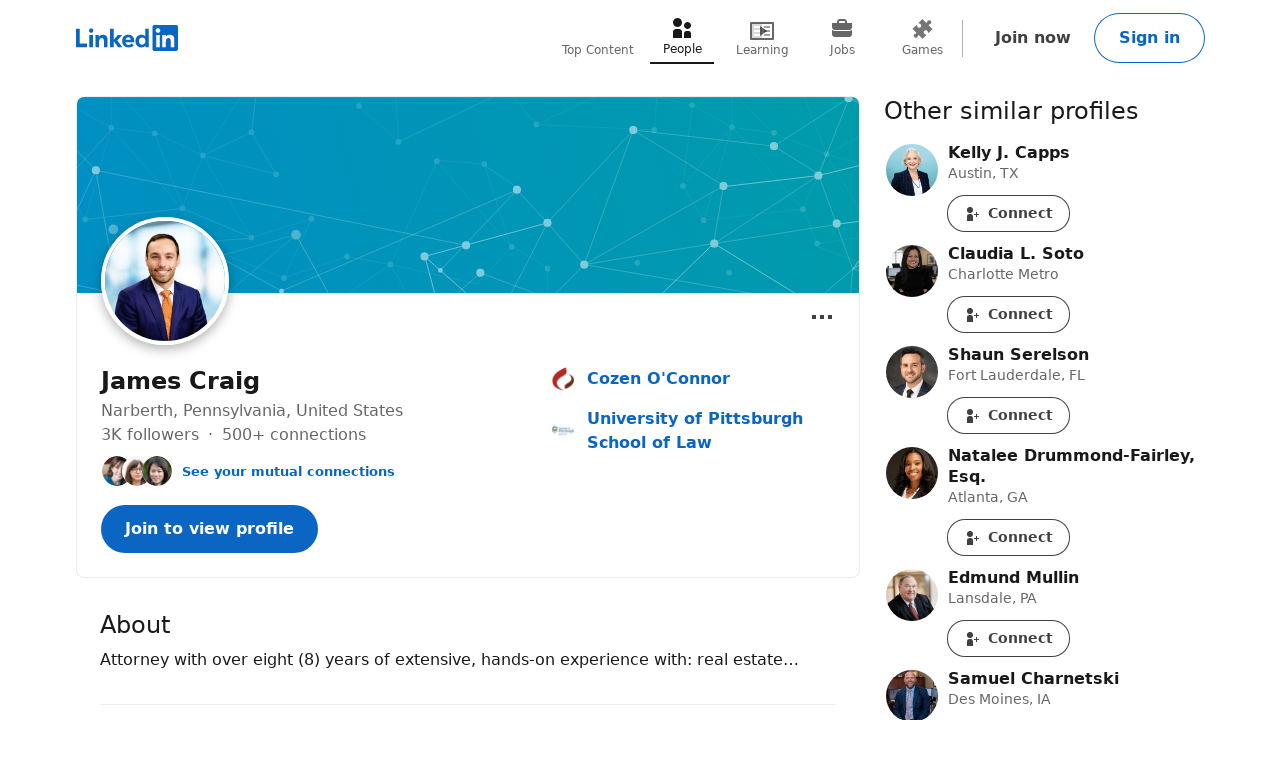

--- FILE ---
content_type: text/html; charset=utf-8
request_url: https://www.linkedin.com/in/jamesrcraigesq
body_size: 27616
content:
<!DOCTYPE html>

    
    
    
    
    
    
    
    
    
    

    
    <html lang="en">
      <head>
        <meta name="pageKey" content="public_profile_v3_desktop">
          
    <meta name="robots" content="max-image-preview:large, noarchive">
    <meta name="bingbot" content="max-image-preview:large, archive">
  
<!---->          <meta name="linkedin:pageTag" content="openToProvider">
        <meta name="locale" content="en_US">
<!---->        <meta id="config" data-app-version="2.0.4279" data-call-tree-id="AAZJjrebvHRy+tvdaU4IiA==" data-multiproduct-name="public-profile-frontend" data-service-name="public-profile-frontend" data-browser-id="80a7b053-37c2-4a70-8a80-45f13a25dbf0" data-enable-page-view-heartbeat-tracking data-page-instance="urn:li:page:public_profile_v3;tJR8F4zNT2KyLsPudgCPSA==" data-disable-jsbeacon-pagekey-suffix="false" data-member-id="0" data-msafdf-lib="https://static.licdn.com/aero-v1/sc/h/80ndnja80f2uvg4l8sj2su82m" data-logout-url="/uas/logout" data-is-li-sugr-tracking-enabled data-should-use-full-url-in-pve-path="true" data-dna-member-lix-treatment="enabled" data-human-member-lix-treatment="enabled" data-dfp-member-lix-treatment="control" data-sync-apfc-headers-lix-treatment="control" data-sync-apfc-cb-lix-treatment="control" data-recaptcha-v3-integration-lix-value="control" data-network-interceptor-lix-value="control" data-is-epd-audit-event-enabled="false" data-is-feed-sponsored-tracking-kill-switch-enabled="false" data-sequence-auto-redirect-before-request-enabled="true">

        <link rel="canonical" href="https://www.linkedin.com/in/jamesrcraigesq">
<!----><!---->
<!---->
<!---->
          <meta property="al:android:url" content="https://www.linkedin.com/in/jamesrcraigesq">
          <meta property="al:android:package" content="com.linkedin.android">
          <meta property="al:android:app_name" content="LinkedIn">
          <meta property="al:ios:url" content="https://www.linkedin.com/in/jamesrcraigesq">
          <meta property="al:ios:app_store_id" content="288429040">
          <meta property="al:ios:app_name" content="LinkedIn">

<!---->
          <link rel="icon" href="https://static.licdn.com/aero-v1/sc/h/al2o9zrvru7aqj8e1x2rzsrca">


        <script>
          function getDfd() {let yFn,nFn;const p=new Promise(function(y, n){yFn=y;nFn=n;});p.resolve=yFn;p.reject=nFn;return p;}
          window.lazyloader = getDfd();
          window.tracking = getDfd();
          window.impressionTracking = getDfd();
          window.ingraphTracking = getDfd();
          window.appDetection = getDfd();
          window.pemTracking = getDfd();
          window.appRedirectCompleted = getDfd();
        </script>

<!---->
        
        <title>James Craig - Cozen O&#39;Connor | LinkedIn</title>
        <link rel="stylesheet" href="https://static.licdn.com/aero-v1/sc/h/6vdhobbl6ixszz65mic0sp542">
        
    
    
    
    
    
    
    
    
    
    
    
    
    
    
    
    
    
    
    
    
    
    
    
    
    
    
    
    
    
    
    
    
    
    
    
    
    
    
    
    
    
    
    
    
    
    
    
    
    
    
    
    
    
    
    
    
    
    
    
    
    
    
    
    
    
    
    
    
    
    
    
    
    
    
    
    
    
    
    
    
    
    
    
    
    
    
    
    
    
    
    
    
    
    
    
    
    
    
    
    
    
    

    <meta charset="UTF-8">
    <meta name="viewport" content="width=device-width, initial-scale=1.0">
    <meta name="litmsProfileName" content="public-profile-frontend">

    <meta name="ubba" content="https://static.licdn.com/aero-v1/sc/h/38k9mj3cvikmihkcx9uvp3bqc">

    <meta name="platform" content="https://static.licdn.com/aero-v1/sc/h/1ny8qa2mxece9t1gr32iph525">
    <meta name="platform-worker" content="https://static.licdn.com/aero-v1/sc/h/7nirg34a8ey4y2l4rw7xgwxx4">

        <meta name="description" content="Attorney with over eight (8) years of extensive, hands-on experience with: real estate… · Experience: Cozen O&amp;#39;Connor · Education: University of Pittsburgh School of Law · Location: Narberth · 500+ connections on LinkedIn. View James Craig’s profile on LinkedIn, a professional community of 1 billion members.">
        <meta name="og:description" content="Attorney with over eight (8) years of extensive, hands-on experience with: real estate… · Experience: Cozen O&amp;#39;Connor · Education: University of Pittsburgh School of Law · Location: Narberth · 500+ connections on LinkedIn. View James Craig’s profile on LinkedIn, a professional community of 1 billion members.">
        <meta name="twitter:description" content="Attorney with over eight (8) years of extensive, hands-on experience with: real estate… · Experience: Cozen O&amp;#39;Connor · Education: University of Pittsburgh School of Law · Location: Narberth · 500+ connections on LinkedIn. View James Craig’s profile on LinkedIn, a professional community of 1 billion members.">

    <meta property="og:title" content="James Craig - Cozen O&amp;#39;Connor | LinkedIn">
    <meta property="og:image" content="https://media.licdn.com/dms/image/v2/C4E03AQEul9ofhJ8y0g/profile-displayphoto-shrink_200_200/profile-displayphoto-shrink_200_200/0/1628104088004?e=2147483647&amp;v=beta&amp;t=39enNYZDUss5OU4DVdiAE9kPmHqboBiCz-mGQG5E-e8">
    <meta property="og:type" content="profile">

      <meta property="profile:first_name" content="James">

      <meta property="profile:last_name" content="Craig">

      <meta property="og:url" content="https://www.linkedin.com/in/jamesrcraigesq">
    
    <meta name="twitter:card" content="summary">
    <meta name="twitter:site" content="@Linkedin">
    <meta name="twitter:title" content="James Craig - Cozen O&amp;#39;Connor | LinkedIn">
    <meta name="twitter:image" content="https://media.licdn.com/dms/image/v2/C4E03AQEul9ofhJ8y0g/profile-displayphoto-shrink_200_200/profile-displayphoto-shrink_200_200/0/1628104088004?e=2147483647&amp;v=beta&amp;t=39enNYZDUss5OU4DVdiAE9kPmHqboBiCz-mGQG5E-e8">

      <meta name="keywords" content="&quot;James Craig’s homepage,Professional profile,LinkedIn">

      <meta name="linkedin:pageTag" content="openToProvider">

<!---->  
        
    <script type="application/ld+json">
      {"@context":"http://schema.org","@graph":[{"@type":"PublicationIssue","author":{"@type":"Person","name":"James Craig","url":"https://www.linkedin.com/in/jamesrcraigesq"},"name":"The Unsure Fate of Affirmative Action","url":"https://www.linkedin.com/redir/redirect?url=http%3A%2F%2Fjurist%2Eorg%2Fdateline%2F2012%2F05%2Fjames-craig-affirmative-action%2Ephp&urlhash=Ysu8"},{"@type":"PublicationIssue","author":{"@type":"Person","name":"James Craig","url":"https://www.linkedin.com/in/jamesrcraigesq"},"name":"The Rite of Circumambulation, Practical or Symbolic?","url":"https://www.linkedin.com/redir/redirect?url=http%3A%2F%2Fwww%2Efreemasonry%2Eorg%2Fpdf%2F2014_03_sample_article%2Epdf&urlhash=-yfy"},{"@type":"WebPage","reviewedBy":{"@type":"Person","name":"James Craig"},"url":"https://www.linkedin.com/in/jamesrcraigesq"},{"@context":"http://schema.org","@type":"Person","address":{"@type":"PostalAddress","addressCountry":"US","addressLocality":"Narberth, Pennsylvania, United States"},"alumniOf":[{"@type":"EducationalOrganization","name":"University of Pittsburgh School of Law","url":"https://www.linkedin.com/school/university-of-pittsburgh-school-of-law/","member":{"@type":"OrganizationRole","startDate":2011,"endDate":2014}},{"@type":"EducationalOrganization","name":"","member":{"@type":"OrganizationRole","startDate":2007,"endDate":2011}}],"awards":["Who's Next: Housing"],"disambiguatingDescription":"Authoritative","image":{"@type":"ImageObject","contentUrl":"https://media.licdn.com/dms/image/v2/C4E03AQEul9ofhJ8y0g/profile-displayphoto-shrink_200_200/profile-displayphoto-shrink_200_200/0/1628104088004?e=2147483647&v=beta&t=39enNYZDUss5OU4DVdiAE9kPmHqboBiCz-mGQG5E-e8"},"jobTitle":["","","","","","","","","",""],"knowsLanguage":[{"@type":"Language","name":"English"},{"@type":"Language","name":"Spanish"}],"memberOf":[],"name":"James Craig","sameAs":"https://www.linkedin.com/in/jamesrcraigesq","url":"https://www.linkedin.com/in/jamesrcraigesq","worksFor":[{"@type":"Organization","name":"Cozen O'Connor","url":"https://www.linkedin.com/company/cozenoconnor","location":"Philadelphia, Pennsylvania, United States","member":{"@type":"OrganizationRole"}},{"@type":"Organization","member":{"@type":"OrganizationRole"}},{"@type":"Organization","location":"Greater Philadelphia","member":{"@type":"OrganizationRole"}},{"@type":"Organization","location":"Wayne, Pennsylvania, United States","member":{"@type":"OrganizationRole"}},{"@type":"Organization","location":"Philadelphia, Pennsylvania","member":{"@type":"OrganizationRole"}},{"@type":"Organization","location":"Greater Pittsburgh Area","member":{"@type":"OrganizationRole"}},{"@type":"Organization","location":"445 Fort Pitt Blvd, Suite 400, Pittsburgh, PA 15219","member":{"@type":"OrganizationRole"}},{"@type":"Organization","location":"Greater Pittsburgh Area","member":{"@type":"OrganizationRole"}},{"@type":"Organization","location":"University of Pittsburgh","member":{"@type":"OrganizationRole"}},{"@type":"Organization","location":"Greater Pittsburgh Area","member":{"@type":"OrganizationRole"}}],"interactionStatistic":{"@type":"InteractionCounter","interactionType":"https://schema.org/FollowAction","name":"Follows","userInteractionCount":3130},"description":"Attorney with over eight (8) years of extensive, hands-on experience with: real estate…"}]}
    </script>
  
      
<!---->      </head>
      <body dir="ltr">
<!----><!----><!---->
        
        
<!---->
    
      
    

    <a href="#main-content" class="skip-link btn-md btn-primary absolute z-11 -top-[100vh] focus:top-0">
      Skip to main content
    </a>
  
    <header class="header base-detail-page__header px-mobile-container-padding bg-color-background-container global-alert-offset sticky-header">
      
        

    
    
    
    

    
    
    
    
    

    <nav class="nav pt-1.5 pb-2 flex items-center justify-between relative flex-nowrap babymamabear:py-1.5
         nav--minified-mobile 
        
         babybear:flex-wrap " aria-label="Primary">

      <a href="/?trk=public_profile_nav-header-logo" class="nav__logo-link link-no-visited-state z-1 mr-auto min-h-[52px] flex items-center babybear:z-0 hover:no-underline focus:no-underline active:no-underline
           babymamabear:mr-3" data-tracking-control-name="public_profile_nav-header-logo" data-tracking-will-navigate>
          
              
    
    <span class="sr-only">LinkedIn</span>
      <icon class="nav-logo--inbug flex text-color-brand
          papabear:hidden mamabear:hidden" data-svg-class-name="h-[34px] w-[34px] babybear:h-[26px] babybear:w-[26px]" data-delayed-url="https://static.licdn.com/aero-v1/sc/h/4zqr0f9jf98vi2nkijyc3bex2"></icon>
      <icon class="block text-color-brand w-[102px] h-[26px] babybear:hidden" data-test-id="nav-logo" data-delayed-url="https://static.licdn.com/aero-v1/sc/h/8fkga714vy9b2wk5auqo5reeb"></icon>
  
          
      </a>

<!---->
        
    
    
    
    
    
    
    
    
    <ul class="top-nav-menu flex items-center babybear:w-full babybear:justify-between babybear:pt-1 justify-start w-max pt-0 overflow-x-auto
        after:papamamabear:up-down-divider after:papamamabear:!h-[37px]
         nav__menu babybear:order-last order-3 ml-auto">
        <li class>
          
    <a href="https://www.linkedin.com/top-content?trk=public_profile_guest_nav_menu_topContent" data-tracking-control-name="public_profile_guest_nav_menu_topContent" data-tracking-will-navigate class="top-nav-link flex justify-center items-center min-h-[52px] hover:text-color-text visited:hover:text-color-text hover:no-underline
        min-w-8
        flex-col mx-1 babybear:mx-0
        text-color-text-secondary visited:text-color-text-secondary">
      <icon class="top-nav-link__icon flex h-3 w-3 flex-shrink-0 justify-center " data-delayed-url="https://static.licdn.com/aero-v1/sc/h/5ofmdgombsj3cqmfn03qb7h60">
      </icon>
      <span class="top-nav-link__label-text font-sans text-xs leading-regular text-center
          font-regular whitespace-nowrap">
        Top Content
      </span>
    </a>
  
        </li>
        <li class>
          
    <a href="https://www.linkedin.com/pub/dir/+/+?trk=public_profile_guest_nav_menu_people" data-tracking-control-name="public_profile_guest_nav_menu_people" data-tracking-will-navigate class="top-nav-link flex justify-center items-center min-h-[52px] hover:text-color-text visited:hover:text-color-text hover:no-underline
        min-w-8
        flex-col mx-1 babybear:mx-0
        top-nav-link--selected text-color-text visited:text-color-text border-solid border-b-2 border-color-text" aria-current="page">
      <icon class="top-nav-link__icon flex h-3 w-3 flex-shrink-0 justify-center " data-delayed-url="https://static.licdn.com/aero-v1/sc/h/7kb6sn3tm4cx918cx9a5jlb0">
      </icon>
      <span class="top-nav-link__label-text font-sans text-xs leading-regular text-center
          font-regular whitespace-nowrap">
        People
      </span>
    </a>
  
        </li>
        <li class>
          
    <a href="https://www.linkedin.com/learning/search?trk=public_profile_guest_nav_menu_learning" data-tracking-control-name="public_profile_guest_nav_menu_learning" data-tracking-will-navigate class="top-nav-link flex justify-center items-center min-h-[52px] hover:text-color-text visited:hover:text-color-text hover:no-underline
        min-w-8
        flex-col mx-1 babybear:mx-0
        text-color-text-secondary visited:text-color-text-secondary">
      <icon class="top-nav-link__icon flex h-3 w-3 flex-shrink-0 justify-center " data-delayed-url="https://static.licdn.com/aero-v1/sc/h/8wykgzgbqy0t3fnkgborvz54u">
      </icon>
      <span class="top-nav-link__label-text font-sans text-xs leading-regular text-center
          font-regular whitespace-nowrap">
        Learning
      </span>
    </a>
  
        </li>
        <li class>
          
    <a href="https://www.linkedin.com/jobs?trk=public_profile_guest_nav_menu_jobs" data-tracking-control-name="public_profile_guest_nav_menu_jobs" data-tracking-will-navigate class="top-nav-link flex justify-center items-center min-h-[52px] hover:text-color-text visited:hover:text-color-text hover:no-underline
        min-w-8
        flex-col mx-1 babybear:mx-0
        text-color-text-secondary visited:text-color-text-secondary">
      <icon class="top-nav-link__icon flex h-3 w-3 flex-shrink-0 justify-center " data-delayed-url="https://static.licdn.com/aero-v1/sc/h/92eb1xekc34eklevj0io6x4ki">
      </icon>
      <span class="top-nav-link__label-text font-sans text-xs leading-regular text-center
          font-regular whitespace-nowrap">
        Jobs
      </span>
    </a>
  
        </li>
        <li class>
          
    <a href="https://www.linkedin.com/games?trk=public_profile_guest_nav_menu_games" data-tracking-control-name="public_profile_guest_nav_menu_games" data-tracking-will-navigate class="top-nav-link flex justify-center items-center min-h-[52px] hover:text-color-text visited:hover:text-color-text hover:no-underline
        min-w-8
        flex-col mx-1 babybear:mx-0
        text-color-text-secondary visited:text-color-text-secondary">
      <icon class="top-nav-link__icon flex h-3 w-3 flex-shrink-0 justify-center " data-delayed-url="https://static.licdn.com/aero-v1/sc/h/29h8hsjuomfp50lam5ipnc3uh">
      </icon>
      <span class="top-nav-link__label-text font-sans text-xs leading-regular text-center
          font-regular whitespace-nowrap">
        Games
      </span>
    </a>
  
        </li>
    </ul>
  

      <div class="nav__cta-container order-3 flex gap-x-1 justify-end min-w-[100px] flex-nowrap flex-shrink-0 babybear:flex-wrap flex-2
           babymamabear:min-w-[50px] ">
<!---->
          
    
    <a class="nav__button-tertiary btn-tertiary ml-1 btn-md" href="https://www.linkedin.com/signup/public-profile-join?vieweeVanityName=jamesrcraigesq&amp;session_redirect=https%3A%2F%2Fwww.linkedin.com%2Fin%2Fjamesrcraigesq&amp;trk=public_profile_nav-header-join" data-tracking-control-name="public_profile_nav-header-join" data-test-live-nav-primary-cta data-tracking-will-navigate data-tracking-client-ingraph>
      Join now
<!---->    </a>


<!---->
          
  
  

      
      <a class="nav__button-secondary btn-secondary-emphasis btn-md" href="https://www.linkedin.com/login?session_redirect=https%3A%2F%2Fwww%2Elinkedin%2Ecom%2Fin%2Fjamesrcraigesq&amp;fromSignIn=true&amp;trk=public_profile_nav-header-signin" data-tracking-control-name="public_profile_nav-header-signin" data-tracking-will-navigate data-tracking-client-ingraph>
          Sign in
      </a>


          <a aria-label="Sign in" class="nav__link-person papabear:hidden mamabear:hidden" data-tracking-control-name="public_profile_nav-header-signin" data-tracking-will-navigate href="https://www.linkedin.com/login?session_redirect=https%3A%2F%2Fwww%2Elinkedin%2Ecom%2Fin%2Fjamesrcraigesq&amp;fromSignIn=true&amp;trk=public_profile_nav-header-signin">
            
      <img class="inline-block relative
          rounded-[50%]
          w-4 h-4
          bg-color-entity-ghost-background" data-delayed-url="https://static.licdn.com/aero-v1/sc/h/9c8pery4andzj6ohjkjp54ma2" data-ghost-classes="bg-color-entity-ghost-background" data-ghost-url="https://static.licdn.com/aero-v1/sc/h/9c8pery4andzj6ohjkjp54ma2" alt>
      
          </a>
      </div>

<!---->
<!---->    </nav>
  
      
    </header>

    
<!---->      

<!---->
    <main class="main papabear:flex papabear:mx-auto papabear:pt-desktop-content-top-margin mamabear:pt-desktop-content-top-margin
        " id="main-content" role="main">
      <section class="core-rail mx-auto papabear:w-core-rail-width mamabear:max-w-[790px] babybear:max-w-[790px]">
        
        
      

        <div class="details mx-details-container-padding">
          
        
            
    
    
    
    
    <section class="profile">
      
    
    
    
    
    
    
    
    
    
    
    
    
    
    
    

    
    <section class="top-card-layout container-lined overflow-hidden babybear:rounded-[0px]">
        
    <figure class="cover-img min-h-[87px] papbear:min-h-[100px] rounded-t-[2px] babybear:rounded-[0px] -z-1">
<!---->      <div class="cover-img__image-frame relative w-full overflow-hidden pb-[calc((134/782)*100%)]">
        <div class="cover-img__image-position absolute top-0 right-0 bottom-0 left-0
            ">
            <img class="cover-img__image relative w-full h-full object-cover" src="https://static.licdn.com/aero-v1/sc/h/5q92mjc5c51bjlwaj3rs9aa82" fetchpriority="auto" data-embed-id="cover-image" alt tabindex="0">
        </div>
      </div>
<!---->    </figure>
  

      <div class="top-card-layout__card relative p-2 papabear:p-details-container-padding">
            
        <div class="top-card__profile-image-container top-card__profile-image-container--cvw-fix flex
            top-card-layout__entity-image-container flex" data-section="picture">
            
      <img class="inline-block relative
          rounded-[50%]
          w-16 h-16
           top-card-layout__entity-image top-card__profile-image top-card__profile-image--real-image onload
                top-card-layout__entity-image shadow-color-shadow shadow-[0_4px_12px] border-2 border-solid border-color-surface mt-[-70px] mb-[14px] papabear:border-4 papabear:mt-[-100px] papabear:mb-[18px]" data-delayed-url="https://media.licdn.com/dms/image/v2/C4E03AQEul9ofhJ8y0g/profile-displayphoto-shrink_200_200/profile-displayphoto-shrink_200_200/0/1628104088004?e=2147483647&amp;v=beta&amp;t=39enNYZDUss5OU4DVdiAE9kPmHqboBiCz-mGQG5E-e8" data-ghost-classes="bg-color-entity-ghost-background" data-ghost-url="https://static.licdn.com/aero-v1/sc/h/9c8pery4andzj6ohjkjp54ma2" alt="James Craig">
      

<!---->        </div>
      

          <div class="top-card-layout__entity-info-container flex flex-wrap papabear:flex-nowrap">
            <div class="top-card-layout__entity-info flex-grow flex-shrink-0 basis-0 babybear:flex-none babybear:w-full babybear:flex-none babybear:w-full">
                    <h1 class="top-card-layout__title font-sans text-lg papabear:text-xl font-bold leading-open text-color-text mb-0">
                      James Craig
                      
<!----><!---->      
                    </h1>
<!---->
                <h3 class="top-card-layout__first-subline font-sans text-md leading-open text-color-text-low-emphasis">
                  
          
    
    
    
    
    

    <div class="profile-info-subheader">
          <span>Narberth, Pennsylvania, United States</span>
<!----><!---->
<!---->
      <div class="not-first-middot">
          <span>
            3K followers
          </span>
          <span>
              500+ connections
          </span>
      </div>
    </div>
  
              
                </h3>

                <h4 class="top-card-layout__second-subline font-sans text-sm leading-open text-color-text-low-emphasis mt-0.5">
                  
<!---->          
    
    
    

    <div class="mutual-connections mt-1">
      
      
    

    
      <div class="face-pile flex !no-underline">
        
      <div class="face-pile__images-container self-start flex-shrink-0 mr-1 leading-[1]">
          
      <img class="inline-block relative
          rounded-[50%]
          w-4 h-4
           face-pile__image border-1 border-solid border-color-transparent -ml-2 first:ml-0" data-delayed-url="https://static.licdn.com/aero-v1/sc/h/4gybc9qd9imal0s1aw11rym5e" data-ghost-classes="bg-color-entity-ghost-background" data-ghost-url="https://static.licdn.com/aero-v1/sc/h/9c8pery4andzj6ohjkjp54ma2" alt>
      
          
      <img class="inline-block relative
          rounded-[50%]
          w-4 h-4
           face-pile__image border-1 border-solid border-color-transparent -ml-2 first:ml-0" data-delayed-url="https://static.licdn.com/aero-v1/sc/h/pwqt08yz6sj59esncfc133u8" data-ghost-classes="bg-color-entity-ghost-background" data-ghost-url="https://static.licdn.com/aero-v1/sc/h/9c8pery4andzj6ohjkjp54ma2" alt>
      
          
      <img class="inline-block relative
          rounded-[50%]
          w-4 h-4
           face-pile__image border-1 border-solid border-color-transparent -ml-2 first:ml-0" data-delayed-url="https://static.licdn.com/aero-v1/sc/h/bdn0lfh0ybw8v8uvyqz35l06l" data-ghost-classes="bg-color-entity-ghost-background" data-ghost-url="https://static.licdn.com/aero-v1/sc/h/9c8pery4andzj6ohjkjp54ma2" alt>
      
      </div>
        
          
          <button aria-label="See your mutual connections with James" class="font-semibold text-color-link cursor-pointer" data-tracking-client-ingraph data-tracking-control-name="public_profile_mutual-connections_modal-trigger" data-modal="public_profile_mutual-connections_contextual-sign-in-modal" data-no-cool-off="true">See your mutual connections</button>
        
        
    
      </div>
  
  
  

        
    
    
    
    
    
    

    <div class="contextual-sign-in-modal mutual-connections-modal" data-impression-id="public_profile_mutual-connections_contextual-sign-in-modal">
<!---->
        

    
    <div class>
<!---->
      <div id="public_profile_mutual-connections_contextual-sign-in-modal" class="modal modal--contextual-sign-in modal--contextual-sign-in-v2 modal--contextual-sign-in-v2--stacked" data-outlet="public_profile_mutual-connections_contextual-sign-in-modal">
<!---->        <div class="modal__overlay flex items-center bg-color-background-scrim justify-center fixed bottom-0 left-0 right-0 top-0 opacity-0 invisible pointer-events-none z-[1000] transition-[opacity] ease-[cubic-bezier(0.25,0.1,0.25,1.0)] duration-[0.17s]
            py-4
            " aria-hidden="true">
          <section aria-modal="true" role="dialog" aria-labelledby="public_profile_mutual-connections_contextual-sign-in-modal-modal-header" tabindex="-1" class="max-h-full modal__wrapper overflow-auto p-0 bg-color-surface max-w-[1128px] min-h-[160px] relative scale-[0.25] shadow-sm shadow-color-border-faint transition-[transform] ease-[cubic-bezier(0.25,0.1,0.25,1.0)] duration-[0.33s] focus:outline-0
              
              w-[1128px] mamabear:w-[744px] babybear:w-[360px]
              
              rounded-md">
              
              <button class="modal__dismiss btn-tertiary h-[40px] w-[40px] p-0 rounded-full indent-0
                  contextual-sign-in-modal__modal-dismiss absolute right-0 m-[20px] cursor-pointer" aria-label="Dismiss" data-tracking-control-name="public_profile_mutual-connections_contextual-sign-in-modal_modal_dismiss">
                <icon class="contextual-sign-in-modal__modal-dismiss-icon" data-delayed-url="https://static.licdn.com/aero-v1/sc/h/gs508lg3t2o81tq7pmcgn6m2"></icon>
              </button>
          
            <div class="modal__main w-full">
              
              <div class="flex overflow-hidden babybear:contextual-sign-in-modal__layout--stacked contextual-sign-in-modal__layout--stacked">
                <div class="contextual-sign-in-modal__left-content">
                    
                    
      <img class="inline-block relative
          rounded-[50%]
          w-8 h-8
           contextual-sign-in-modal__img mx-auto" data-delayed-url="https://media.licdn.com/dms/image/v2/C4E03AQEul9ofhJ8y0g/profile-displayphoto-shrink_200_200/profile-displayphoto-shrink_200_200/0/1628104088004?e=2147483647&amp;v=beta&amp;t=39enNYZDUss5OU4DVdiAE9kPmHqboBiCz-mGQG5E-e8" data-ghost-classes="bg-color-entity-ghost-background" data-ghost-url="https://static.licdn.com/aero-v1/sc/h/9c8pery4andzj6ohjkjp54ma2" alt>
      
                  <h2 class="contextual-sign-in-modal__context-screen-title font-sans text-lg text-color-text mt-2 mb-1 text-center" id="public_profile_mutual-connections_contextual-sign-in-modal-modal-header">
                    View mutual connections with James
                  </h2>
                    <div class="contextual-sign-in-modal__divider left-right-divider"></div>
                    <p class="contextual-sign-in-modal__subtitle mt-1 mb-2 babybear:mx-0 text-center font-sans text-xs text-color-text-low-emphasis">
                        <icon class="contextual-sign-in-modal__modal-subtitle-icon w-2 h-2 inline-block align-text-top" data-delayed-url="https://static.licdn.com/aero-v1/sc/h/do16f8mbw821k6bba5nx82rlt"></icon>
                      <span>James can introduce you to 10+ people at Cozen O'Connor</span>
                    </p>
                </div>
                <div class="contextual-sign-in-modal__right-content">
                    <div class="contextual-sign-in-modal__google-sign-in-primary w-full">
                      
    

    <div class="google-auth-button">
<!---->      <div class="google-auth-button__placeholder mx-auto
          " data-theme="filled_blue" data-logo-alignment="center" data-locale="en_US" role="button" aria-label="Continue with google"></div>
<!---->    </div>
  
                    </div>

                  
    
    
    
    
    
    
    
    
    
    

    <code id="i18n_sign_in_form_show_text" style="display: none"><!--"Show"--></code>
    <code id="i18n_sign_in_form_show_label" style="display: none"><!--"Show your LinkedIn password"--></code>
    <code id="i18n_sign_in_form_hide_text" style="display: none"><!--"Hide"--></code>
    <code id="i18n_sign_in_form_hide_label" style="display: none"><!--"Hide your LinkedIn password"--></code>

    
    <code id="i18n_username_error_empty" style="display: none"><!--"Please enter an email address or phone number"--></code>
    
    <code id="i18n_username_error_too_long" style="display: none"><!--"Email or phone number must be between 3 to 128 characters"--></code>
    <code id="i18n_username_error_too_short" style="display: none"><!--"Email or phone number must be between 3 to 128 characters"--></code>

    
    <code id="i18n_password_error_empty" style="display: none"><!--"Please enter a password"--></code>
    
    <code id="i18n_password_error_too_short" style="display: none"><!--"The password you provided must have at least 6 characters"--></code>
    
    <code id="i18n_password_error_too_long" style="display: none"><!--"The password you provided must have at most 400 characters"--></code>

<!---->    <form data-id="sign-in-form" action="https://www.linkedin.com/uas/login-submit" method="post" novalidate class="contextual-sign-in-modal__sign-in-form mb-1 hidden">
      <input name="loginCsrfParam" value="80a7b053-37c2-4a70-8a80-45f13a25dbf0" type="hidden">

      <div class="flex flex-col">
        
    <div class="mt-1.5" data-js-module-id="guest-input">
      <div class="flex flex-col">
        <label class="input-label mb-1" for="csm-v2_session_key">
          Email or phone
        </label>
        <div class="text-input flex">
          <input class="text-color-text font-sans text-md outline-0 bg-color-transparent w-full" autocomplete="username" id="csm-v2_session_key" name="session_key" required data-tracking-control-name="csm-v2_sign-in-session-key" data-tracking-client-ingraph type="text">
          
        </div>
      </div>

      <p class="input-helper mt-1.5" for="csm-v2_session_key" role="alert" data-js-module-id="guest-input__message"></p>
    </div>
  

        
    <div class="mt-1.5" data-js-module-id="guest-input">
      <div class="flex flex-col">
        <label class="input-label mb-1" for="csm-v2_session_password">
          Password
        </label>
        <div class="text-input flex">
          <input class="text-color-text font-sans text-md outline-0 bg-color-transparent w-full" autocomplete="current-password" id="csm-v2_session_password" name="session_password" required data-tracking-control-name="csm-v2_sign-in-password" data-tracking-client-ingraph type="password">
          
            <button aria-live="assertive" aria-relevant="text" data-id="sign-in-form__password-visibility-toggle" class="font-sans text-md font-bold text-color-action z-10 ml-[12px] hover:cursor-pointer" aria-label="Show your LinkedIn password" data-tracking-control-name="csm-v2_sign-in-password-visibility-toggle-btn" type="button">Show</button>
          
        </div>
      </div>

      <p class="input-helper mt-1.5" for="csm-v2_session_password" role="alert" data-js-module-id="guest-input__message"></p>
    </div>
  

        <input name="session_redirect" value="https://www.linkedin.com/in/jamesrcraigesq" type="hidden">

<!---->      </div>

      <div data-id="sign-in-form__footer" class="flex justify-between
          sign-in-form__footer--full-width">
        <a data-id="sign-in-form__forgot-password" class="font-sans text-md font-bold link leading-regular
            sign-in-form__forgot-password--full-width" href="https://www.linkedin.com/uas/request-password-reset?trk=csm-v2_forgot_password" data-tracking-control-name="csm-v2_forgot_password" data-tracking-will-navigate>Forgot password?</a>

<!---->
        <input name="trk" value="csm-v2_sign-in-submit" type="hidden">
        <button class="btn-md btn-primary flex-shrink-0 cursor-pointer
            sign-in-form__submit-btn--full-width" data-id="sign-in-form__submit-btn" data-tracking-control-name="csm-v2_sign-in-submit-btn" data-tracking-client-ingraph data-tracking-litms type="submit">
          Sign in
        </button>
      </div>
<!---->    </form>
<!----><!---->  

                  <button class="contextual-sign-in-modal__sign-in-with-email-cta my-2 btn-sm btn-secondary min-h-[40px] w-full flex align-center justify-center" data-tracking-control-name="sign-in-with-email-cta">
                    <icon class="inline-block align-middle h-[24px] w-[24px] mr-0.5" data-delayed-url="https://static.licdn.com/aero-v1/sc/h/9w7euj0n5gnk6np2akf853sm3"></icon>
                    <span class="self-center">Sign in with Email</span>
                  </button>

                  <div class="contextual-sign-in-modal__divider left-right-divider">
                    <p class="contextual-sign-in-modal__divider-text font-sans text-sm text-color-text px-2">
                      or
                    </p>
                  </div>

                    <div class="contextual-sign-in-modal__google-sign-in-secondary contextual-sign-in-modal__google-sign-in-secondary--hidden">
                      
    

    <div class="google-auth-button">
<!---->      <div class="google-auth-button__placeholder mx-auto
          google-auth-button__placeholder--black-border" data-theme="outline" data-logo-alignment="center" data-locale="en_US" role="button" aria-label="Continue with google"></div>
<!---->    </div>
  
                    </div>

                  <p class="contextual-sign-in-modal__join-now m-auto font-sans text-md text-center text-color-text my-2">
                    New to LinkedIn? <a href="https://www.linkedin.com/signup/public-profile-join?vieweeVanityName=jamesrcraigesq&trk=public_profile_mutual-connections_contextual-sign-in-modal_join-link" data-tracking-control-name="public_profile_mutual-connections_contextual-sign-in-modal_join-link" data-tracking-will-navigate="true" class="contextual-sign-in-modal__join-link">Join now</a>
                  </p>

                  
    
    
    <p class="linkedin-tc__text text-color-text-low-emphasis text-xs pb-2 contextual-sign-in-modal__terms-and-conditions m-auto w-full" data-impression-id="linkedin-tc__button-skip-tc-text">
      By clicking Continue to join or sign in, you agree to LinkedIn’s <a href="/legal/user-agreement?trk=linkedin-tc_auth-button_user-agreement" target="_blank" data-tracking-control-name="linkedin-tc_auth-button_user-agreement" data-tracking-will-navigate="true">User Agreement</a>, <a href="/legal/privacy-policy?trk=linkedin-tc_auth-button_privacy-policy" target="_blank" data-tracking-control-name="linkedin-tc_auth-button_privacy-policy" data-tracking-will-navigate="true">Privacy Policy</a>, and <a href="/legal/cookie-policy?trk=linkedin-tc_auth-button_cookie-policy" target="_blank" data-tracking-control-name="linkedin-tc_auth-button_cookie-policy" data-tracking-will-navigate="true">Cookie Policy</a>.
    </p>
  
                </div>
              </div>
          
            </div>

<!---->          </section>
        </div>
      </div>
    </div>
  
<!----><!---->    </div>
  
    </div>
  
      
                </h4>

              <div class="top-card-layout__cta-container flex flex-wrap mt-0.5 papabear:mt-0 ml-[-12px]">
                    <a class="top-card-layout__cta mt-2 ml-1.5 h-auto babybear:flex-auto top-card-layout__cta--primary btn-md btn-primary" href="https://www.linkedin.com/signup/public-profile-join?vieweeVanityName=jamesrcraigesq&amp;trk=public_profile_top-card-primary-button-join-to-view-profile" data-tracking-client-ingraph data-tracking-control-name="public_profile_top-card-primary-button-join-to-view-profile" data-tracking-will-navigate>
                      Join to view profile
                    </a>
                  
<!---->              </div>
            </div>

                <div class="top-card-layout__entity-info flex-grow flex-shrink-0 basis-0 babybear:flex-none babybear:w-full
                    top-card-layout__entity-info--right-column ml-details-container-padding max-w-[288px] babybear:my-2 babybear:ml-0">
                  
          <div class="top-card__links-container">
              <div data-section="currentPositionsDetails">
                
    
      <a href="https://www.linkedin.com/company/cozenoconnor?trk=public_profile_topcard-current-company" target="_self" data-tracking-control-name="public_profile_topcard-current-company" data-tracking-will-navigate class="flex text-md mb-1.5 font-sans font-bold leading-open items-center
        link" data-test-id="top-card-link">
        
        
      <img class="inline-block relative
          
          w-4 h-4
           mr-1 shrink-0 border-4 border-color-transparent border-solid rounded-[6px] bg-clip-content" data-delayed-url="https://media.licdn.com/dms/image/v2/D4D0BAQHDt6ATfE_dvQ/company-logo_100_100/B4DZiFzAHhGkAQ-/0/1754591396617/cozenoconnor_logo?e=2147483647&amp;v=beta&amp;t=qVWzVaYYpKvrouUNdUJsCQ-09BktVVTdA2Dw7vlha2s" data-ghost-classes="bg-color-entity-ghost-background" data-ghost-url="https://static.licdn.com/aero-v1/sc/h/cs8pjfgyw96g44ln9r7tct85f" alt>
      
      <span class="top-card-link__description line-clamp-2">
        Cozen O'Connor
<!---->      </span>
    
      </a>
  
  
              </div>
              <div data-section="educationsDetails">
                
    
      <a href="https://www.linkedin.com/school/university-of-pittsburgh-school-of-law/?trk=public_profile_topcard-school" target="_self" data-tracking-control-name="public_profile_topcard-school" data-tracking-will-navigate class="flex text-md mb-1.5 font-sans font-bold leading-open items-center
        link" data-test-id="top-card-link">
        
        
      <img class="inline-block relative
          
          w-4 h-4
           mr-1 shrink-0 border-4 border-color-transparent border-solid rounded-[6px] bg-clip-content" data-delayed-url="https://media.licdn.com/dms/image/v2/C4D0BAQEOu3ZqbqqnTQ/company-logo_100_100/company-logo_100_100/0/1630499838582/university_of_pittsburgh_school_of_law_logo?e=2147483647&amp;v=beta&amp;t=KlSe8Rj4ALjAHv33isuifuzsSKTGzhPVTLQl7fUE3o0" data-ghost-classes="bg-color-entity-ghost-background" data-ghost-url="https://static.licdn.com/aero-v1/sc/h/6qpnald1ddva78jx4bnnl3vw" alt>
      
      <span class="top-card-link__description line-clamp-2">
        University of Pittsburgh School of Law
<!---->      </span>
    
      </a>
  
  
              </div>
              <div data-section="websites">
                
    

<!---->  
              </div>
          </div>
      
                </div>
          </div>

          

    
    
    
    
    
    
    
    
    
    
    
    
    
    

      <div class="ellipsis-menu absolute right-0 top-0 top-card-layout__ellipsis-menu mr-1 papabear:mt-0.5 papabear:mr-2">
        

    

    <div class="collapsible-dropdown flex items-center relative hyphens-auto">
          
            <button class="ellipsis-menu__trigger
                collapsible-dropdown__button btn-md btn-tertiary cursor-pointer
                !py-[6px] !px-1 flex items-center rounded-[50%]
                
                " aria-expanded="false" aria-label="Open menu" data-tracking-control-name="public_profile_ellipsis-menu-trigger" tabindex="0">
              <icon class="ellipsis-menu__trigger-icon m-0 p-0 centered-icon" data-delayed-url="https://static.licdn.com/aero-v1/sc/h/671xosfpvk4c0kqtyl87hashi"></icon>
            </button>
          

        <ul class="collapsible-dropdown__list hidden container-raised absolute w-auto overflow-y-auto flex-col items-stretch z-[9999] bottom-auto top-[100%]" role="menu" tabindex="-1">
          
              

                <li class="ellipsis-menu__item border-t-1 border-solid border-color-border-low-emphasis first-of-type:border-none flex" role="presentation">
                  

    
    

    

    

    <a href="/uas/login?fromSignIn=true&amp;session_redirect=https%3A%2F%2Fwww.linkedin.com%2Fin%2Fjamesrcraigesq&amp;trk=public_profile_ellipsis-menu-semaphore-sign-in-redirect&amp;guestReportContentType=PROFILE&amp;_f=guest-reporting" data-tracking-control-name="public_profile_ellipsis-menu-semaphore-sign-in-redirect" data-tracking-will-navigate data-item-type="semaphore" data-semaphore-content-type="PROFILE" data-semaphore-content-urn="urn:li:member:91635911" data-semaphore-tracking-prefix="public_profile_ellipsis-menu-semaphore" data-is-logged-in="false" data-modal="semaphore__toggle" class="semaphore__toggle visited:text-color-text-secondary ellipsis-menu__semaphore ellipsis-menu__item-button flex items-center w-full p-1 cursor-pointer font-sans text-sm font-bold link-styled focus:link-styled link:no-underline active:bg-color-background-container-tint focus:bg-color-background-container-tint hover:bg-color-background-container-tint outline-offset-[-2px]" role="menuitem">
<!---->        
                      <icon class="ellipsis-menu__item-icon text-color-text h-[24px] w-[24px] mr-1" data-delayed-url="https://static.licdn.com/aero-v1/sc/h/iq0x9q37wj214o129ai1yjut">
                      </icon>
                      Report this profile
                    
    </a>

<!---->  
                </li>
<!---->          
        </ul>

<!---->    </div>
  

      </div>
  

<!---->      </div>
    </section>
  
  

      
    
    
<!---->  

<!---->
        
    
    

    
    <section class="core-section-container
        core-section-container--with-border border-b-1 border-solid border-color-border-faint py-4 pp-section summary" data-section="summary">
<!---->
          
        <h2 class="core-section-container__title section-title">
          About
        </h2>
      
        
<!---->
      <div class="core-section-container__content break-words">
        
          <p>Attorney with over eight (8) years of extensive, hands-on experience with: real estate…</p>
      
      </div>
    </section>
  
  

        
    
    

<!---->  

<!---->
        
    
    

<!---->  

        
    
    
    
    

<!---->  

        
    
    
    
    

<!---->  

        
    
    
    
    
    
    

      
    <section class="core-section-container
        core-section-container--with-border border-b-1 border-solid border-color-border-faint py-4 activities" data-nosnippet="true" data-section="posts">
<!---->
          
          <div class="flex justify-between">
            <h2 class="core-section-container__title section-title">
              Activity
            </h2>
<!---->          </div>
<!---->        
        
<!---->
      <div class="core-section-container__content break-words">
        
          <ul data-test-id="activities__list">
              <li>
                
    
    
    
    
    
    

    
    
    
      <div class="base-card relative w-full hover:no-underline focus:no-underline
        base-card--link
         base-main-card flex flex-wrap py-1.5 pr-2 babybear:pr-0
        
        base-main-card--link
         main-activity-card">
        

        <a class="base-card__full-link absolute top-0 right-0 bottom-0 left-0 p-0 z-[2] outline-offset-[4px]" href="https://www.linkedin.com/posts/dean-jerry-dickinson-02369824_pittlaw-veterans-alumni-activity-7401613762107170816-WUEQ" data-tracking-control-name="public_profile" data-tracking-will-navigate>
          
          <span class="sr-only">
              
          
          Yesterday, Dave Coogan, CIPP US (Pitt Law ’14) stopped by the Dean’s Office for a great conversation about Pitt Law: where we are, where we’re going,…
      
      
          </span>
        </a>

      
          <div class="base-main-card__media relative w-[228px] block overflow-hidden flex-shrink-0 rounded-md
              
              h-[134px] babybear:w-full babybear:h-auto babybear:min-h-[134px] babybear:max-h-[250px]">
            
        <img class="main-activity-card__img h-full " data-delayed-url="https://media.licdn.com/dms/image/v2/D4E22AQHdqZW1ChcBEQ/feedshare-shrink_800/B4EZre4wN.IQAg-/0/1764676013956?e=2147483647&amp;v=beta&amp;t=9m2ofUTi9IM3_XQYdtwb_uq5dsbu5M6uPGwU3WXNwS0" alt>
      
<!---->          </div>

        <div class="base-main-card__info self-center ml-1 flex-1 relative break-words papabear:min-w-0 mamabear:min-w-0 babybear:w-full
            ">
<!---->          <h3 class="base-main-card__title line-clamp-1 font-sans text-md font-bold text-color-text overflow-hidden
              
              
              base-main-card__title--link">
            
          Yesterday, Dave Coogan, CIPP US (Pitt Law ’14) stopped by the Dean’s Office for a great conversation about Pitt Law: where we are, where we’re going,…
      
          </h3>
          

            <h4 class="base-main-card__subtitle body-text text-color-text overflow-hidden
                ">
              
        Liked by <a href="https://www.linkedin.com/in/jamesrcraigesq?trk=public_profile_actor-name" data-tracking-control-name="public_profile_actor-name" data-tracking-will-navigate="true" class="hidden-nested-link">James Craig</a>
      
            </h4>

<!---->
<!----><!---->        </div>

<!---->      
    
      </div>
  
  
  
  
              </li>
              <li>
                
    
    
    
    
    
    

    
    
    
      <div class="base-card relative w-full hover:no-underline focus:no-underline
        base-card--link
         base-main-card flex flex-wrap py-1.5 pr-2 babybear:pr-0
        
        base-main-card--link
         main-activity-card">
        

        <a class="base-card__full-link absolute top-0 right-0 bottom-0 left-0 p-0 z-[2] outline-offset-[4px]" href="https://www.linkedin.com/posts/cozenoconnor_culturematters-lawfirmlife-cozenoconnor-activity-7394063680419573760-eo3w" data-tracking-control-name="public_profile" data-tracking-will-navigate>
          
          <span class="sr-only">
              
          
          🍊The 2025 Cozen O'Connor All Attorney Summit wrapped up this past Sunday, and it was an unforgettable weekend that truly captured what makes this…
      
      
          </span>
        </a>

      
          <div class="base-main-card__media relative w-[228px] block overflow-hidden flex-shrink-0 rounded-md
              
              h-[134px] babybear:w-full babybear:h-auto babybear:min-h-[134px] babybear:max-h-[250px]">
            
        <img class="main-activity-card__img h-full " data-delayed-url="https://media.licdn.com/dms/image/v2/D4D22AQGIYv_Z_xxwjw/feedshare-shrink_800/B4DZpz9r5UIMAg-/0/1762882144020?e=2147483647&amp;v=beta&amp;t=x4YCh1kekh2xPZ6kWY7NS5Sc2kqe2aEaNkZUH82B5jU" alt>
      
<!---->          </div>

        <div class="base-main-card__info self-center ml-1 flex-1 relative break-words papabear:min-w-0 mamabear:min-w-0 babybear:w-full
            ">
<!---->          <h3 class="base-main-card__title line-clamp-1 font-sans text-md font-bold text-color-text overflow-hidden
              
              
              base-main-card__title--link">
            
          🍊The 2025 Cozen O'Connor All Attorney Summit wrapped up this past Sunday, and it was an unforgettable weekend that truly captured what makes this…
      
          </h3>
          

            <h4 class="base-main-card__subtitle body-text text-color-text overflow-hidden
                ">
              
        Liked by <a href="https://www.linkedin.com/in/jamesrcraigesq?trk=public_profile_actor-name" data-tracking-control-name="public_profile_actor-name" data-tracking-will-navigate="true" class="hidden-nested-link">James Craig</a>
      
            </h4>

<!---->
<!----><!---->        </div>

<!---->      
    
      </div>
  
  
  
  
              </li>
              <li>
                
    
    
    
    
    
    

    
    
    
      <div class="base-card relative w-full hover:no-underline focus:no-underline
        base-card--link
         base-main-card flex flex-wrap py-1.5 pr-2 babybear:pr-0
        
        base-main-card--link
         main-activity-card">
        

        <a class="base-card__full-link absolute top-0 right-0 bottom-0 left-0 p-0 z-[2] outline-offset-[4px]" href="https://www.linkedin.com/posts/daniel-gilman-b284303_pittsburgh-mayor-elect-corey-oconnor-names-activity-7392211710754910209-iKHZ" data-tracking-control-name="public_profile" data-tracking-will-navigate>
          
          <span class="sr-only">
              
          
          I am incredibly honored to serve Mayor-Elect O'Connor and the people of Pittsburgh. Ready to get to work! 

Pittsburgh Mayor-Elect Corey O'Connor…
      
      
          </span>
        </a>

      
          <div class="base-main-card__media relative w-[228px] block overflow-hidden flex-shrink-0 rounded-md
              
              h-[134px] babybear:w-full babybear:h-auto babybear:min-h-[134px] babybear:max-h-[250px]">
            
        <img class="main-activity-card__img h-full " data-delayed-url="https://media.licdn.com/dms/image/sync/v2/D4E27AQE5kriBoNREhw/articleshare-shrink_800/B4EZpZpXS3IUAI-/0/1762440607291?e=2147483647&amp;v=beta&amp;t=bhIiC_9gupnUTkKUB5-wffAzYJLmvTriAVY17D5DY3s" alt>
      
<!---->          </div>

        <div class="base-main-card__info self-center ml-1 flex-1 relative break-words papabear:min-w-0 mamabear:min-w-0 babybear:w-full
            ">
<!---->          <h3 class="base-main-card__title line-clamp-1 font-sans text-md font-bold text-color-text overflow-hidden
              
              
              base-main-card__title--link">
            
          I am incredibly honored to serve Mayor-Elect O'Connor and the people of Pittsburgh. Ready to get to work! 

Pittsburgh Mayor-Elect Corey O'Connor…
      
          </h3>
          

            <h4 class="base-main-card__subtitle body-text text-color-text overflow-hidden
                ">
              
        Liked by <a href="https://www.linkedin.com/in/jamesrcraigesq?trk=public_profile_actor-name" data-tracking-control-name="public_profile_actor-name" data-tracking-will-navigate="true" class="hidden-nested-link">James Craig</a>
      
            </h4>

<!---->
<!----><!---->        </div>

<!---->      
    
      </div>
  
  
  
  
              </li>
          </ul>
            <a class="btn-md btn-secondary-emphasis mt-3 py-[10px] inline-block min-h-0 babybear:w-full" href="https://www.linkedin.com/signup/cold-join?session_redirect=https%3A%2F%2Fwww%2Elinkedin%2Ecom%2Fin%2Fjamesrcraigesq%2Frecent-activity%2F&amp;trk=public_profile_see-all-posts" data-test-id="activities__see-more-link" data-tracking-control-name="public_profile_see-all-posts" data-tracking-will-navigate>
              Join now to see all activity
            </a>
        
      </div>
    </section>
  
  
<!---->          

    

    
    <section class="core-section-container
        core-section-container--with-border border-b-1 border-solid border-color-border-faint py-4 pp-section experience" data-section="experience">
<!---->
          
        <h2 class="core-section-container__title section-title">
          Experience
        </h2>
      
        
<!---->
      <div class="core-section-container__content break-words">
        
        <ul class="experience__list">
              
    
    
    

    
    

    <li class="profile-section-card relative flex w-full list-none py-1.5 pr-2 pl-1 experience-item" data-section="currentPositionsDetails">
<!---->            <a class="profile-section-card__image-link" href="https://www.linkedin.com/company/cozenoconnor?trk=public_profile_experience-item_profile-section-card_image-click" data-tracking-control-name="public_profile_experience-item_profile-section-card_image-click" data-tracking-will-navigate>
              
      <img class="inline-block relative
          
          w-6 h-6
           shrink-0 mr-0.5 border-4 border-color-transparent border-solid box-content rounded-[6px] profile-section-card__image" data-delayed-url="https://media.licdn.com/dms/image/v2/D4D0BAQHDt6ATfE_dvQ/company-logo_100_100/B4DZiFzAHhGkAQ-/0/1754591396617/cozenoconnor_logo?e=2147483647&amp;v=beta&amp;t=qVWzVaYYpKvrouUNdUJsCQ-09BktVVTdA2Dw7vlha2s" data-ghost-classes="bg-color-entity-ghost-background" data-ghost-url="https://static.licdn.com/aero-v1/sc/h/cs8pjfgyw96g44ln9r7tct85f" alt="Cozen O&amp;#39;Connor Graphic">
      
            </a>

      <div class="pl-0.5 grow break-words">
        <h3 class="[&amp;>*]:mb-0 text-[18px] text-color-text leading-regular group-hover:underline font-semibold">
          
        <span class="experience-item__title">
          
        </span>
      
        </h3>

            <h4 class="text-color-text text-md [&amp;>*]:mb-0 not-first-middot leading-[1.75]">
                <a class="relative hover:underline link-styled hover:!text-color-text active:!text-color-text !font-normal" href="https://www.linkedin.com/company/cozenoconnor?trk=public_profile_experience-item_profile-section-card_subtitle-click" data-tracking-control-name="public_profile_experience-item_profile-section-card_subtitle-click" data-tracking-will-navigate>
                  
        <span class="experience-item__subtitle">
          Cozen O'Connor
        </span>
      
                </a>
            </h4>

        

        <div class="text-color-text-low-emphasis text-md [&amp;>*]:mb-0 [&amp;>*]:text-md [&amp;>*]:text-color-text-low-emphasis">
          
<!---->
          <p class="experience-item__meta-item">
            Philadelphia, Pennsylvania, United States
          </p>

<!---->      
        </div>
      </div>

      
    </li>
  
  
              
    
    
    

    
    

    <li class="profile-section-card relative flex w-full list-none py-1.5 pr-2 pl-1 experience-item" data-section="currentPositionsDetails">
<!---->            
      <img class="inline-block relative
          
          w-6 h-6
           shrink-0 mr-0.5 border-4 border-color-transparent border-solid box-content rounded-[6px] profile-section-card__image" data-delayed-url="https://media.licdn.com/dms/image/v2/D4D0BAQHDt6ATfE_dvQ/company-logo_100_100/B4DZiFzAHhGkAQ-/0/1754591396617/cozenoconnor_logo?e=2147483647&amp;v=beta&amp;t=qVWzVaYYpKvrouUNdUJsCQ-09BktVVTdA2Dw7vlha2s" data-ghost-classes="bg-color-entity-ghost-background" data-ghost-url="https://static.licdn.com/aero-v1/sc/h/cs8pjfgyw96g44ln9r7tct85f" alt>
      

      <div class="pl-0.5 grow break-words">
        <h3 class="[&amp;>*]:mb-0 text-[18px] text-color-text leading-regular group-hover:underline font-semibold">
          
        <span class="experience-item__title">
          
        </span>
      
        </h3>

            <h4 class="text-color-text text-md [&amp;>*]:mb-0">-</h4>

        

        <div class="text-color-text-low-emphasis text-md [&amp;>*]:mb-0 [&amp;>*]:text-md [&amp;>*]:text-color-text-low-emphasis">
          
<!---->
<!---->
<!---->      
        </div>
      </div>

      
    </li>
  
  
              
    
    
    

    
    

    <li class="profile-section-card relative flex w-full list-none py-1.5 pr-2 pl-1 experience-item" data-section="currentPositionsDetails">
<!---->            
      <img class="inline-block relative
          
          w-6 h-6
           shrink-0 mr-0.5 border-4 border-color-transparent border-solid box-content rounded-[6px] profile-section-card__image" data-delayed-url="https://media.licdn.com/dms/image/v2/D4E0BAQFbJoJNFaM0Jg/company-logo_100_100/company-logo_100_100/0/1719850792713/beacon_hill_bhsg_logo?e=2147483647&amp;v=beta&amp;t=2_j7nrh5SIDIH0SYIciPoTwQnUJqo3EXyo8WWPWZFDk" data-ghost-classes="bg-color-entity-ghost-background" data-ghost-url="https://static.licdn.com/aero-v1/sc/h/cs8pjfgyw96g44ln9r7tct85f" alt>
      

      <div class="pl-0.5 grow break-words">
        <h3 class="[&amp;>*]:mb-0 text-[18px] text-color-text leading-regular group-hover:underline font-semibold">
          
        <span class="experience-item__title">
          
        </span>
      
        </h3>

            <h4 class="text-color-text text-md [&amp;>*]:mb-0">-</h4>

        

        <div class="text-color-text-low-emphasis text-md [&amp;>*]:mb-0 [&amp;>*]:text-md [&amp;>*]:text-color-text-low-emphasis">
          
<!---->
          <p class="experience-item__meta-item">
            Greater Philadelphia
          </p>

<!---->      
        </div>
      </div>

      
    </li>
  
  
              
    
    
    

    
    

    <li class="profile-section-card relative flex w-full list-none py-1.5 pr-2 pl-1 experience-item" data-section="currentPositionsDetails">
<!---->            
      <img class="inline-block relative
          
          w-6 h-6
           shrink-0 mr-0.5 border-4 border-color-transparent border-solid box-content rounded-[6px] profile-section-card__image" data-delayed-url="https://media.licdn.com/dms/image/v2/C4E0BAQG4era7QaAcYw/company-logo_100_100/company-logo_100_100/0/1631301444447?e=2147483647&amp;v=beta&amp;t=C6sx139bOeN8xSsV7pgFdOjUVuqlbTSEeOTAzUg5fj8" data-ghost-classes="bg-color-entity-ghost-background" data-ghost-url="https://static.licdn.com/aero-v1/sc/h/cs8pjfgyw96g44ln9r7tct85f" alt>
      

      <div class="pl-0.5 grow break-words">
        <h3 class="[&amp;>*]:mb-0 text-[18px] text-color-text leading-regular group-hover:underline font-semibold">
          
        <span class="experience-item__title">
          
        </span>
      
        </h3>

            <h4 class="text-color-text text-md [&amp;>*]:mb-0">-</h4>

        

        <div class="text-color-text-low-emphasis text-md [&amp;>*]:mb-0 [&amp;>*]:text-md [&amp;>*]:text-color-text-low-emphasis">
          
<!---->
          <p class="experience-item__meta-item">
            Wayne, Pennsylvania, United States
          </p>

<!---->      
        </div>
      </div>

      
    </li>
  
  
              
    
    
    

    
    

    <li class="profile-section-card relative flex w-full list-none py-1.5 pr-2 pl-1 experience-item" data-section="currentPositionsDetails">
<!---->            
      <img class="inline-block relative
          
          w-6 h-6
           shrink-0 mr-0.5 border-4 border-color-transparent border-solid box-content rounded-[6px] profile-section-card__image" data-delayed-url="https://media.licdn.com/dms/image/v2/C4D0BAQGX7QqTNOkBgg/company-logo_100_100/company-logo_100_100/0/1630476664270/obermayer_logo?e=2147483647&amp;v=beta&amp;t=dZ0OOiBBALmRssA2N8lXoggH0Bfpj106zeeAaTsnk5c" data-ghost-classes="bg-color-entity-ghost-background" data-ghost-url="https://static.licdn.com/aero-v1/sc/h/cs8pjfgyw96g44ln9r7tct85f" alt>
      

      <div class="pl-0.5 grow break-words">
        <h3 class="[&amp;>*]:mb-0 text-[18px] text-color-text leading-regular group-hover:underline font-semibold">
          
        <span class="experience-item__title">
          
        </span>
      
        </h3>

            <h4 class="text-color-text text-md [&amp;>*]:mb-0">-</h4>

        

        <div class="text-color-text-low-emphasis text-md [&amp;>*]:mb-0 [&amp;>*]:text-md [&amp;>*]:text-color-text-low-emphasis">
          
<!---->
          <p class="experience-item__meta-item">
            Philadelphia, Pennsylvania
          </p>

<!---->      
        </div>
      </div>

      
    </li>
  
  
              
    
    
    

    
    

    <li class="profile-section-card relative flex w-full list-none py-1.5 pr-2 pl-1 experience-item" data-section="currentPositionsDetails">
<!---->            
      <img class="inline-block relative
          
          w-6 h-6
           shrink-0 mr-0.5 border-4 border-color-transparent border-solid box-content rounded-[6px] profile-section-card__image" data-delayed-url="https://media.licdn.com/dms/image/v2/C510BAQEGynrVO8qGtQ/company-logo_100_100/company-logo_100_100/0/1631333864310?e=2147483647&amp;v=beta&amp;t=NBQNh_mBDcRqWsKDIIPUBGJA4_gtCmdnUBnODyju4aU" data-ghost-classes="bg-color-entity-ghost-background" data-ghost-url="https://static.licdn.com/aero-v1/sc/h/cs8pjfgyw96g44ln9r7tct85f" alt>
      

      <div class="pl-0.5 grow break-words">
        <h3 class="[&amp;>*]:mb-0 text-[18px] text-color-text leading-regular group-hover:underline font-semibold">
          
        <span class="experience-item__title">
          
        </span>
      
        </h3>

            <h4 class="text-color-text text-md [&amp;>*]:mb-0">-</h4>

        

        <div class="text-color-text-low-emphasis text-md [&amp;>*]:mb-0 [&amp;>*]:text-md [&amp;>*]:text-color-text-low-emphasis">
          
<!---->
          <p class="experience-item__meta-item">
            Greater Pittsburgh Area
          </p>

<!---->      
        </div>
      </div>

      
    </li>
  
  
              
    
    
    

    
    

    <li class="profile-section-card relative flex w-full list-none py-1.5 pr-2 pl-1 experience-item" data-section="currentPositionsDetails">
<!---->            
      <img class="inline-block relative
          
          w-6 h-6
          bg-color-entity-ghost-background shrink-0 mr-0.5 border-4 border-color-transparent border-solid box-content rounded-[6px] profile-section-card__image" data-delayed-url="https://static.licdn.com/aero-v1/sc/h/cs8pjfgyw96g44ln9r7tct85f" data-ghost-classes="bg-color-entity-ghost-background" data-ghost-url="https://static.licdn.com/aero-v1/sc/h/cs8pjfgyw96g44ln9r7tct85f" alt>
      

      <div class="pl-0.5 grow break-words">
        <h3 class="[&amp;>*]:mb-0 text-[18px] text-color-text leading-regular group-hover:underline font-semibold">
          
        <span class="experience-item__title">
          
        </span>
      
        </h3>

            <h4 class="text-color-text text-md [&amp;>*]:mb-0">-</h4>

        

        <div class="text-color-text-low-emphasis text-md [&amp;>*]:mb-0 [&amp;>*]:text-md [&amp;>*]:text-color-text-low-emphasis">
          
<!---->
          <p class="experience-item__meta-item">
            445 Fort Pitt Blvd, Suite 400, Pittsburgh, PA 15219
          </p>

<!---->      
        </div>
      </div>

      
    </li>
  
  
              
    
    
    

    
    

    <li class="profile-section-card relative flex w-full list-none py-1.5 pr-2 pl-1 experience-item" data-section="currentPositionsDetails">
<!---->            
      <img class="inline-block relative
          
          w-6 h-6
          bg-color-entity-ghost-background shrink-0 mr-0.5 border-4 border-color-transparent border-solid box-content rounded-[6px] profile-section-card__image" data-delayed-url="https://static.licdn.com/aero-v1/sc/h/cs8pjfgyw96g44ln9r7tct85f" data-ghost-classes="bg-color-entity-ghost-background" data-ghost-url="https://static.licdn.com/aero-v1/sc/h/cs8pjfgyw96g44ln9r7tct85f" alt>
      

      <div class="pl-0.5 grow break-words">
        <h3 class="[&amp;>*]:mb-0 text-[18px] text-color-text leading-regular group-hover:underline font-semibold">
          
        <span class="experience-item__title">
          
        </span>
      
        </h3>

            <h4 class="text-color-text text-md [&amp;>*]:mb-0">-</h4>

        

        <div class="text-color-text-low-emphasis text-md [&amp;>*]:mb-0 [&amp;>*]:text-md [&amp;>*]:text-color-text-low-emphasis">
          
<!---->
          <p class="experience-item__meta-item">
            Greater Pittsburgh Area
          </p>

<!---->      
        </div>
      </div>

      
    </li>
  
  
              
    
    
    

    
    

    <li class="profile-section-card relative flex w-full list-none py-1.5 pr-2 pl-1 experience-item" data-section="currentPositionsDetails">
<!---->            
      <img class="inline-block relative
          
          w-6 h-6
           shrink-0 mr-0.5 border-4 border-color-transparent border-solid box-content rounded-[6px] profile-section-card__image" data-delayed-url="https://media.licdn.com/dms/image/v2/D4E0BAQGYHv9zi9euKg/company-logo_100_100/B4EZvmghajHIAU-/0/1769098844214/jurist_logo?e=2147483647&amp;v=beta&amp;t=zjHL-xwA8AflNSerfirVF1fhloAUGcMeNwlGu8dGOt4" data-ghost-classes="bg-color-entity-ghost-background" data-ghost-url="https://static.licdn.com/aero-v1/sc/h/cs8pjfgyw96g44ln9r7tct85f" alt>
      

      <div class="pl-0.5 grow break-words">
        <h3 class="[&amp;>*]:mb-0 text-[18px] text-color-text leading-regular group-hover:underline font-semibold">
          
        <span class="experience-item__title">
          
        </span>
      
        </h3>

            <h4 class="text-color-text text-md [&amp;>*]:mb-0">-</h4>

        

        <div class="text-color-text-low-emphasis text-md [&amp;>*]:mb-0 [&amp;>*]:text-md [&amp;>*]:text-color-text-low-emphasis">
          
<!---->
          <p class="experience-item__meta-item">
            University of Pittsburgh
          </p>

<!---->      
        </div>
      </div>

      
    </li>
  
  
              
    
    
    

    
    

    <li class="profile-section-card relative flex w-full list-none py-1.5 pr-2 pl-1 experience-item" data-section="currentPositionsDetails">
<!---->            
      <img class="inline-block relative
          
          w-6 h-6
          bg-color-entity-ghost-background shrink-0 mr-0.5 border-4 border-color-transparent border-solid box-content rounded-[6px] profile-section-card__image" data-delayed-url="https://static.licdn.com/aero-v1/sc/h/cs8pjfgyw96g44ln9r7tct85f" data-ghost-classes="bg-color-entity-ghost-background" data-ghost-url="https://static.licdn.com/aero-v1/sc/h/cs8pjfgyw96g44ln9r7tct85f" alt>
      

      <div class="pl-0.5 grow break-words">
        <h3 class="[&amp;>*]:mb-0 text-[18px] text-color-text leading-regular group-hover:underline font-semibold">
          
        <span class="experience-item__title">
          
        </span>
      
        </h3>

            <h4 class="text-color-text text-md [&amp;>*]:mb-0">-</h4>

        

        <div class="text-color-text-low-emphasis text-md [&amp;>*]:mb-0 [&amp;>*]:text-md [&amp;>*]:text-color-text-low-emphasis">
          
<!---->
          <p class="experience-item__meta-item">
            Greater Pittsburgh Area
          </p>

<!---->      
        </div>
      </div>

      
    </li>
  
  
        </ul>
      
      </div>
    </section>
  
  

          
    
    

    
    <section class="core-section-container
        core-section-container--with-border border-b-1 border-solid border-color-border-faint py-4 education text-color-text text-md" data-section="educationsDetails">
<!---->
          
        <h2 class="text-xl">
          Education
        </h2>
      
        
<!---->
      <div class="core-section-container__content break-words">
        
        <ul class="education__list">
            
    

    <li class="profile-section-card relative flex w-full list-none py-1.5 pr-2 pl-1 education__list-item">
<!---->            <a class="profile-section-card__image-link" href="https://www.linkedin.com/school/university-of-pittsburgh-school-of-law/?trk=public_profile_school_profile-section-card_image-click" data-tracking-control-name="public_profile_school_profile-section-card_image-click" data-tracking-will-navigate>
              
      <img class="inline-block relative
          
          w-6 h-6
           shrink-0 mr-0.5 border-4 border-color-transparent border-solid box-content rounded-[6px] profile-section-card__image" data-delayed-url="https://media.licdn.com/dms/image/v2/C4D0BAQEOu3ZqbqqnTQ/company-logo_100_100/company-logo_100_100/0/1630499838582/university_of_pittsburgh_school_of_law_logo?e=2147483647&amp;v=beta&amp;t=KlSe8Rj4ALjAHv33isuifuzsSKTGzhPVTLQl7fUE3o0" data-ghost-classes="bg-color-entity-ghost-background" data-ghost-url="https://static.licdn.com/aero-v1/sc/h/6qpnald1ddva78jx4bnnl3vw" alt="University of Pittsburgh School of Law Graphic">
      
            </a>

      <div class="pl-0.5 grow break-words">
        <h3 class="[&amp;>*]:mb-0 text-[18px] text-color-text leading-regular group-hover:underline font-semibold">
          
                  <a class="text-color-text text-[18px] link-styled link-no-visited-state hover:!text-color-text active:!text-color-text" data-tracking-control-name="public_profile_school" data-tracking-will-navigate href="https://www.linkedin.com/school/university-of-pittsburgh-school-of-law/?trk=public_profile_school">
                    <span>
                      University of Pittsburgh School of Law
                    </span>
                  </a>
              
        </h3>

            <h4 class="text-color-text text-md [&amp;>*]:mb-0">-</h4>

        

        <div class="text-color-text-low-emphasis text-md [&amp;>*]:mb-0 [&amp;>*]:text-md [&amp;>*]:text-color-text-low-emphasis">
          
                    <p class="my-0.5 mx-0 inline-block">
                      
    
    
    
    
    
    

      <span class="date-range text-color-text-secondary font-sans text-md leading-open font-regular">
              <time>2011</time> - <time>2014</time>
<!---->      </span>
  
                    </p>

                    <div class="control-transition" data-section="educations">
                        <p class="my-0.5 mx-0 inline-block font-sans text-md text-color-text">
                          Activities and Societies: Honors: CALI Award-Trial Advocacy; Murray S. Love Mock Trial Tournament, Semi-Finalist.

Relevant Coursework: Trial Advocacy, Grade: A; Litigation Strategy and Practice (J. Ignelzi), Grade: A-; Pennsylvania Practice (J. Wettick), Grade A-.

Activities: JURIST, Associate Editor; Student Bar Association, Class Representative; Murray S. Love Mock Trial Tournament; Intramural Appellate Moot Court Competition; Pitt Law Community Service Award Recipient.
                        </p>
<!---->                    </div>
              
        </div>
      </div>

      
    </li>
  
            
    

    <li class="profile-section-card relative flex w-full list-none py-1.5 pr-2 pl-1 education__list-item">
<!---->            
      <img class="inline-block relative
          
          w-6 h-6
           shrink-0 mr-0.5 border-4 border-color-transparent border-solid box-content rounded-[6px] profile-section-card__image" data-delayed-url="https://media.licdn.com/dms/image/v2/C4E0BAQF-WX00Sjv9Bg/company-logo_100_100/company-logo_100_100/0/1630588088867/university_of_pittsburgh_logo?e=2147483647&amp;v=beta&amp;t=DXagRG1PrHDaiRQn-CVpLcPrAHIxgGGaS5-dlA5H9ik" data-ghost-classes="bg-color-entity-ghost-background" data-ghost-url="https://static.licdn.com/aero-v1/sc/h/6qpnald1ddva78jx4bnnl3vw" alt>
      

      <div class="pl-0.5 grow break-words">
        <h3 class="[&amp;>*]:mb-0 text-[18px] text-color-text leading-regular group-hover:underline font-semibold">
          
                  <span>
                    
                  </span>
              
        </h3>

            <h4 class="text-color-text text-md [&amp;>*]:mb-0">-</h4>

        

        <div class="text-color-text-low-emphasis text-md [&amp;>*]:mb-0 [&amp;>*]:text-md [&amp;>*]:text-color-text-low-emphasis">
          
                    <p class="my-0.5 mx-0 inline-block">
                      
    
    
    
    
    
    

      <span class="date-range text-color-text-secondary font-sans text-md leading-open font-regular">
              <time>2007</time> - <time>2011</time>
<!---->      </span>
  
                    </p>

<!---->              
        </div>
      </div>

      
    </li>
  
        </ul>
      
      </div>
    </section>
  
  

        
    
    
    
    
    
    
    
    

    
    <section class="core-section-container
        core-section-container--with-border border-b-1 border-solid border-color-border-faint py-4 certifications" data-section="certifications">
<!---->
          
        <h2 class="core-section-container__title section-title">
          Licenses & Certifications
        </h2>
      
        
<!---->
      <div class="core-section-container__content break-words">
        
        <ul>
            
    

    <li class="profile-section-card relative flex w-full list-none py-1.5 pr-2 pl-1">
<!---->            
      <img class="inline-block relative
          
          w-6 h-6
          bg-color-entity-ghost-background shrink-0 mr-0.5 border-4 border-color-transparent border-solid box-content rounded-[6px] profile-section-card__image" data-delayed-url="https://static.licdn.com/aero-v1/sc/h/cs8pjfgyw96g44ln9r7tct85f" data-ghost-classes="bg-color-entity-ghost-background" data-ghost-url="https://static.licdn.com/aero-v1/sc/h/cs8pjfgyw96g44ln9r7tct85f" alt>
      

      <div class="pl-0.5 grow break-words">
        <h3 class="[&amp;>*]:mb-0 text-[18px] text-color-text leading-regular group-hover:underline font-semibold">
          
                  License To Practice Law In Pennsylvania
              
        </h3>

            <h4 class="text-color-text text-md [&amp;>*]:mb-0 not-first-middot leading-[1.75]">
                
                Commonwealth of Pennsylvania
              
            </h4>

        

        <div class="text-color-text-low-emphasis text-md [&amp;>*]:mb-0 [&amp;>*]:text-md [&amp;>*]:text-color-text-low-emphasis">
          
<!---->
<!---->
<!---->              
        </div>
      </div>

      
    </li>
  
        </ul>
<!---->      
      </div>
    </section>
  
  

<!---->
      
    
    
    

<!---->  
        

    
    
    

    
    <section class="core-section-container
        core-section-container--with-border border-b-1 border-solid border-color-border-faint py-4 publications" data-section="publications" data-nosnippet="true">
<!---->
          
        <h2 class="core-section-container__title section-title">
          Publications
        </h2>
      
        
<!---->
      <div class="core-section-container__content break-words">
        
        <ul>
            

    
    
    
    
    
    
    
    
    

    
    

    <li class="profile-section-card relative flex w-full list-none py-1.5 pr-2 pl-1 personal-project">
<!----><!---->
      <div class="pl-0.5 grow break-words">
        <h3 class="[&amp;>*]:mb-0 text-[18px] text-color-text leading-regular group-hover:underline font-semibold">
          
          <a class="text-color-text text-[18px] link-styled link-no-visited-state hover:!text-color-text active:!text-color-text" data-tracking-control-name="public_profile_publication-title" data-tracking-will-navigate href="https://www.linkedin.com/redir/redirect?url=http%3A%2F%2Fwww%2Efreemasonry%2Eorg%2Fpdf%2F2014_03_sample_article%2Epdf&amp;urlhash=-yfy&amp;trk=public_profile_publication-title" title="The Rite of Circumambulation, Practical or Symbolic?" rel="nofollow">
            The Rite of Circumambulation, Practical or Symbolic?
          </a>
      
        </h3>

            <h4 class="text-color-text text-md [&amp;>*]:mb-0 not-first-middot leading-[1.75]">
                
        
                  <span class="text-color-text-low-emphasis">Philalethes Society</span>
                  <span class="not-first-middot">
                    
    
    
    
    
    
    

      <span class="date-range text-color-text-secondary font-sans text-md leading-open font-regular">
          <time>
            Mar 2014
          </time>
      </span>
  
                  </span>
              
      
            </h4>

        

        <div class="text-color-text-low-emphasis text-md [&amp;>*]:mb-0 [&amp;>*]:text-md [&amp;>*]:text-color-text-low-emphasis">
          
<!----><!---->          <a class="rounded-sm min-h-[32px] mt-2 -ml-1 px-1 py-0 btn-md btn-tertiary-emphasis link-no-visited-state inline-flex items-center" data-tracking-control-name="public_profile_publication-button" data-tracking-will-navigate href="https://www.linkedin.com/redir/redirect?url=http%3A%2F%2Fwww%2Efreemasonry%2Eorg%2Fpdf%2F2014_03_sample_article%2Epdf&amp;urlhash=-yfy&amp;trk=public_profile_publication-button" rel="nofollow" target="_blank" title="The Rite of Circumambulation, Practical or Symbolic?">
            See publication
            <img alt class="h-2 w-2 ml-0.5 align-baseline" data-delayed-url="https://static.licdn.com/aero-v1/sc/h/8w0vew433o9nluoruq9k5eqy" data-tracking-will-navigate>
          </a>
      
        </div>
      </div>

      
    </li>
  
  
            

    
    
    
    
    
    
    
    
    

    
    

    <li class="profile-section-card relative flex w-full list-none py-1.5 pr-2 pl-1 personal-project">
<!----><!---->
      <div class="pl-0.5 grow break-words">
        <h3 class="[&amp;>*]:mb-0 text-[18px] text-color-text leading-regular group-hover:underline font-semibold">
          
          <a class="text-color-text text-[18px] link-styled link-no-visited-state hover:!text-color-text active:!text-color-text" data-tracking-control-name="public_profile_publication-title" data-tracking-will-navigate href="https://www.linkedin.com/redir/redirect?url=http%3A%2F%2Fjurist%2Eorg%2Fdateline%2F2012%2F05%2Fjames-craig-affirmative-action%2Ephp&amp;urlhash=Ysu8&amp;trk=public_profile_publication-title" title="The Unsure Fate of Affirmative Action" rel="nofollow">
            The Unsure Fate of Affirmative Action
          </a>
      
        </h3>

            <h4 class="text-color-text text-md [&amp;>*]:mb-0 not-first-middot leading-[1.75]">
                
        
                  <span class="text-color-text-low-emphasis">JURIST</span>
<!---->              
      
            </h4>

        

        <div class="text-color-text-low-emphasis text-md [&amp;>*]:mb-0 [&amp;>*]:text-md [&amp;>*]:text-color-text-low-emphasis">
          
<!----><!---->          <a class="rounded-sm min-h-[32px] mt-2 -ml-1 px-1 py-0 btn-md btn-tertiary-emphasis link-no-visited-state inline-flex items-center" data-tracking-control-name="public_profile_publication-button" data-tracking-will-navigate href="https://www.linkedin.com/redir/redirect?url=http%3A%2F%2Fjurist%2Eorg%2Fdateline%2F2012%2F05%2Fjames-craig-affirmative-action%2Ephp&amp;urlhash=Ysu8&amp;trk=public_profile_publication-button" rel="nofollow" target="_blank" title="The Unsure Fate of Affirmative Action">
            See publication
            <img alt class="h-2 w-2 ml-0.5 align-baseline" data-delayed-url="https://static.licdn.com/aero-v1/sc/h/8w0vew433o9nluoruq9k5eqy" data-tracking-will-navigate>
          </a>
      
        </div>
      </div>

      
    </li>
  
  
        </ul>
<!---->      
      </div>
    </section>
  
  

<!---->
<!---->
<!---->
      
    
    
    

      
    <section class="core-section-container
        core-section-container--with-border border-b-1 border-solid border-color-border-faint py-4 honors-and-awards" data-section="honors-and-awards">
<!---->
          
          <h2 class="core-section-container__title section-title">
            Honors & Awards
          </h2>
        
        
<!---->
      <div class="core-section-container__content break-words">
        
          <ul class="awards__list">
              
    

    <li class="profile-section-card relative flex w-full list-none py-1.5 pr-2 pl-1">
<!----><!---->
      <div class="pl-0.5 grow break-words">
        <h3 class="[&amp;>*]:mb-0 text-[18px] text-color-text leading-regular group-hover:underline font-semibold">
          
                  Who's Next: Housing
                
        </h3>

            <h4 class="text-color-text text-md [&amp;>*]:mb-0 not-first-middot leading-[1.75]">
                
                  The Incline
                
            </h4>

        

        <div class="text-color-text-low-emphasis text-md [&amp;>*]:mb-0 [&amp;>*]:text-md [&amp;>*]:text-color-text-low-emphasis">
          
                  
    
    
    
    
    
    

      <span class="date-range text-color-text-secondary font-sans text-md leading-open font-regular">
          <time>
            Aug 2017
          </time>
      </span>
  
<!---->                
        </div>
      </div>

      
    </li>
  
          </ul>
        
      </div>
    </section>
  
  

      
    
    

<!---->  

      

    
    
    
    
    
    

      
    <section class="core-section-container
        core-section-container--with-border border-b-1 border-solid border-color-border-faint py-4 languages" data-section="languages">
<!---->
          
          <h2 class="core-section-container__title section-title">
            Languages
          </h2>
        
        
<!---->
      <div class="core-section-container__content break-words">
        
          <ul>
              
    

    <li class="profile-section-card relative flex w-full list-none py-1.5 pr-2 pl-1">
<!----><!---->
      <div class="pl-0.5 grow break-words">
        <h3 class="[&amp;>*]:mb-0 text-[18px] text-color-text leading-regular group-hover:underline font-semibold">
          
                  English
                
        </h3>

            <h4 class="text-color-text text-md [&amp;>*]:mb-0 not-first-middot leading-[1.75]">
                
                  Native or bilingual proficiency
                
            </h4>

        

        <div class="text-color-text-low-emphasis text-md [&amp;>*]:mb-0 [&amp;>*]:text-md [&amp;>*]:text-color-text-low-emphasis">
          
        </div>
      </div>

      
    </li>
  
              
    

    <li class="profile-section-card relative flex w-full list-none py-1.5 pr-2 pl-1">
<!----><!---->
      <div class="pl-0.5 grow break-words">
        <h3 class="[&amp;>*]:mb-0 text-[18px] text-color-text leading-regular group-hover:underline font-semibold">
          
                  Spanish
                
        </h3>

            <h4 class="text-color-text text-md [&amp;>*]:mb-0 not-first-middot leading-[1.75]">
                
                  Limited working proficiency
                
            </h4>

        

        <div class="text-color-text-low-emphasis text-md [&amp;>*]:mb-0 [&amp;>*]:text-md [&amp;>*]:text-color-text-low-emphasis">
          
        </div>
      </div>

      
    </li>
  
          </ul>
        
      </div>
    </section>
  
  

      
    

<!---->  

        

    
    
    
    

    
    
    

<!---->  

        
    
    
    
    
    
    

      
    <section class="core-section-container
        core-section-container--with-border border-b-1 border-solid border-color-border-faint py-4 activities" data-nosnippet="true" data-section="posts">
<!---->
          
          <div class="flex justify-between">
            <h2 class="core-section-container__title section-title">
              More activity by James
            </h2>
<!---->          </div>
<!---->        
        
<!---->
      <div class="core-section-container__content break-words">
        
          <ul data-test-id="activities__list">
              <li>
                
    
    
    
    
    
    

    
    
    
      <div class="base-card relative w-full hover:no-underline focus:no-underline
        base-card--link
         base-main-card flex flex-wrap py-1.5 pr-2 babybear:pr-0
        
        base-main-card--link
         main-activity-card">
        

        <a class="base-card__full-link absolute top-0 right-0 bottom-0 left-0 p-0 z-[2] outline-offset-[4px]" href="https://www.linkedin.com/posts/cozenoconnor_superlawyers-risingstars-newyork-activity-7392200358476922880-1Qy4" data-tracking-control-name="public_profile" data-tracking-will-navigate>
          
          <span class="sr-only">
              
          
          We are thrilled to announce that 40 of our attorneys have been named to the Super Lawyers 2025 New York Metro Super Lawyers and Rising Stars lists!…
      
      
          </span>
        </a>

      
          <div class="base-main-card__media relative w-[228px] block overflow-hidden flex-shrink-0 rounded-md
              
              h-[134px] babybear:w-full babybear:h-auto babybear:min-h-[134px] babybear:max-h-[250px]">
            
        <img class="main-activity-card__img h-full " data-delayed-url="https://media.licdn.com/dms/image/v2/D4E22AQHKm7WIj4Eu3A/feedshare-shrink_800/B4EZpZfDTjIwAg-/0/1762437904934?e=2147483647&amp;v=beta&amp;t=oCVbOPW3mDwJZcRvj0-Cj3wyUEy8PoxLCUpZok-kK_4" alt>
      
<!---->          </div>

        <div class="base-main-card__info self-center ml-1 flex-1 relative break-words papabear:min-w-0 mamabear:min-w-0 babybear:w-full
            ">
<!---->          <h3 class="base-main-card__title line-clamp-1 font-sans text-md font-bold text-color-text overflow-hidden
              
              
              base-main-card__title--link">
            
          We are thrilled to announce that 40 of our attorneys have been named to the Super Lawyers 2025 New York Metro Super Lawyers and Rising Stars lists!…
      
          </h3>
          

            <h4 class="base-main-card__subtitle body-text text-color-text overflow-hidden
                ">
              
        Liked by <a href="https://www.linkedin.com/in/jamesrcraigesq?trk=public_profile_actor-name" data-tracking-control-name="public_profile_actor-name" data-tracking-will-navigate="true" class="hidden-nested-link">James Craig</a>
      
            </h4>

<!---->
<!----><!---->        </div>

<!---->      
    
      </div>
  
  
  
  
              </li>
              <li>
                
    
    
    
    
    
    

    
    
    
      <div class="base-card relative w-full hover:no-underline focus:no-underline
        base-card--link
         base-main-card flex flex-wrap py-1.5 pr-2 babybear:pr-0
        
        base-main-card--link
         main-activity-card">
        

        <a class="base-card__full-link absolute top-0 right-0 bottom-0 left-0 p-0 z-[2] outline-offset-[4px]" href="https://www.linkedin.com/posts/josephvhill_honored-to-be-recognized-again-among-philadelphia-activity-7387518565740097537-0Xiv" data-tracking-control-name="public_profile" data-tracking-will-navigate>
          
          <span class="sr-only">
              
          
          Honored to be recognized again among Philadelphia’s most influential leaders, alongside our CEO Michael Heller and so many friends and partners doing…
      
      
          </span>
        </a>

      
          <div class="base-main-card__media relative w-[228px] block overflow-hidden flex-shrink-0 rounded-md
              
              h-[134px] babybear:w-full babybear:h-auto babybear:min-h-[134px] babybear:max-h-[250px]">
            
        <img class="main-activity-card__img h-full " data-delayed-url="https://media.licdn.com/dms/image/v2/D4D22AQE9pS4Onet9kQ/feedshare-shrink_2048_1536/B4DZoW2B68JAAw-/0/1761319854129?e=2147483647&amp;v=beta&amp;t=w2eginty_Vc7K9ZDLVEUlR_BzUt22BNrtWZblC81wuE" alt>
      
<!---->          </div>

        <div class="base-main-card__info self-center ml-1 flex-1 relative break-words papabear:min-w-0 mamabear:min-w-0 babybear:w-full
            ">
<!---->          <h3 class="base-main-card__title line-clamp-1 font-sans text-md font-bold text-color-text overflow-hidden
              
              
              base-main-card__title--link">
            
          Honored to be recognized again among Philadelphia’s most influential leaders, alongside our CEO Michael Heller and so many friends and partners doing…
      
          </h3>
          

            <h4 class="base-main-card__subtitle body-text text-color-text overflow-hidden
                ">
              
        Liked by <a href="https://www.linkedin.com/in/jamesrcraigesq?trk=public_profile_actor-name" data-tracking-control-name="public_profile_actor-name" data-tracking-will-navigate="true" class="hidden-nested-link">James Craig</a>
      
            </h4>

<!---->
<!----><!---->        </div>

<!---->      
    
      </div>
  
  
  
  
              </li>
              <li>
                
    
    
    
    
    
    

    
    
    
      <div class="base-card relative w-full hover:no-underline focus:no-underline
        base-card--link
         base-main-card flex flex-wrap py-1.5 pr-2 babybear:pr-0
        hover:show-play-button focus:show-play-button
        base-main-card--link
         main-activity-card">
        

        <a class="base-card__full-link absolute top-0 right-0 bottom-0 left-0 p-0 z-[2] outline-offset-[4px]" href="https://www.linkedin.com/posts/cozenoconnor_hispanicheritagemonth-cozenoconnor-lawyerlife-activity-7382102769832226816-pqWH" data-tracking-control-name="public_profile" data-tracking-will-navigate>
          
          <span class="sr-only">
              
          
          In honor of #hispanicheritagemonth, we are shining our spotlight on Silvia Chicas Wager, an associate in the firm's Houston office who concentrates…
      
      
          </span>
        </a>

      
          <div class="base-main-card__media relative w-[228px] block overflow-hidden flex-shrink-0 rounded-md
              hover:show-play-button focus:show-play-button
              h-[134px] babybear:w-full babybear:h-auto babybear:min-h-[134px] babybear:max-h-[250px]">
            
        <img class="main-activity-card__img h-full " data-delayed-url="https://media.licdn.com/dms/image/v2/D4D05AQGER39SH9qqaQ/feedshare-thumbnail_720_1280/B4DZnJ_T4fJMA0-/0/1760030441837?e=2147483647&amp;v=beta&amp;t=NqGOl1fmSQy5MVRNMrWYOauwtTYeCIjVaGAFAp8if40" alt>
      
              <icon class="base-main-card__play-button w-auto overlay-center play-button" data-delayed-url="https://static.licdn.com/aero-v1/sc/h/9n9raq7fmdu241tpsxwodsmcd" data-svg-class-name="base-main-card__play-button-svg"></icon>
          </div>

        <div class="base-main-card__info self-center ml-1 flex-1 relative break-words papabear:min-w-0 mamabear:min-w-0 babybear:w-full
            ">
<!---->          <h3 class="base-main-card__title line-clamp-1 font-sans text-md font-bold text-color-text overflow-hidden
              
              
              base-main-card__title--link">
            
          In honor of #hispanicheritagemonth, we are shining our spotlight on Silvia Chicas Wager, an associate in the firm's Houston office who concentrates…
      
          </h3>
          

            <h4 class="base-main-card__subtitle body-text text-color-text overflow-hidden
                ">
              
        Liked by <a href="https://www.linkedin.com/in/jamesrcraigesq?trk=public_profile_actor-name" data-tracking-control-name="public_profile_actor-name" data-tracking-will-navigate="true" class="hidden-nested-link">James Craig</a>
      
            </h4>

<!---->
<!----><!---->        </div>

<!---->      
    
      </div>
  
  
  
  
              </li>
              <li>
                
    
    
    
    
    
    

    
    
    
      <div class="base-card relative w-full hover:no-underline focus:no-underline
        base-card--link
         base-main-card flex flex-wrap py-1.5 pr-2 babybear:pr-0
        
        base-main-card--link
         main-activity-card">
        

        <a class="base-card__full-link absolute top-0 right-0 bottom-0 left-0 p-0 z-[2] outline-offset-[4px]" href="https://www.linkedin.com/posts/cozen-o-connor-public-strategies_philadelphia-power100-cbc-activity-7377039212669280256-BJYS" data-tracking-control-name="public_profile" data-tracking-will-navigate>
          
          <span class="sr-only">
              
          
          🎉 Congratulations to Joseph Hill, managing director of Cozen O'Connor Public Strategies in #Philadelphia, for being honored as part of the 2025…
      
      
          </span>
        </a>

      
          <div class="base-main-card__media relative w-[228px] block overflow-hidden flex-shrink-0 rounded-md
              
              h-[134px] babybear:w-full babybear:h-auto babybear:min-h-[134px] babybear:max-h-[250px]">
            
        <img class="main-activity-card__img h-full " data-delayed-url="https://media.licdn.com/dms/image/v2/D4E22AQHEYd2VMXWROQ/feedshare-shrink_800/B4EZl844LcHIAg-/0/1758736910001?e=2147483647&amp;v=beta&amp;t=GVscDGw0_iezpBkrjw1q3VQ1UNGyMdj_oiJndHq2exI" alt>
      
<!---->          </div>

        <div class="base-main-card__info self-center ml-1 flex-1 relative break-words papabear:min-w-0 mamabear:min-w-0 babybear:w-full
            ">
<!---->          <h3 class="base-main-card__title line-clamp-1 font-sans text-md font-bold text-color-text overflow-hidden
              
              
              base-main-card__title--link">
            
          🎉 Congratulations to Joseph Hill, managing director of Cozen O'Connor Public Strategies in #Philadelphia, for being honored as part of the 2025…
      
          </h3>
          

            <h4 class="base-main-card__subtitle body-text text-color-text overflow-hidden
                ">
              
        Liked by <a href="https://www.linkedin.com/in/jamesrcraigesq?trk=public_profile_actor-name" data-tracking-control-name="public_profile_actor-name" data-tracking-will-navigate="true" class="hidden-nested-link">James Craig</a>
      
            </h4>

<!---->
<!----><!---->        </div>

<!---->      
    
      </div>
  
  
  
  
              </li>
              <li>
                
    
    
    
    
    
    

    
    
    
      <div class="base-card relative w-full hover:no-underline focus:no-underline
        base-card--link
         base-main-card flex flex-wrap py-1.5 pr-2 babybear:pr-0
        
        base-main-card--link
         main-activity-card">
        

        <a class="base-card__full-link absolute top-0 right-0 bottom-0 left-0 p-0 z-[2] outline-offset-[4px]" href="https://www.linkedin.com/posts/cozen-o-connor-public-strategies_it-is-with-great-sadness-that-cozen-oconnor-activity-7372245349601787904-l1VS" data-tracking-control-name="public_profile" data-tracking-will-navigate>
          
          <span class="sr-only">
              
          
          It is with great sadness that Cozen O'Connor Public Strategies shares the passing of our friend and colleague, David Bonsick. Based in our Harrisburg…
      
      
          </span>
        </a>

      
          <div class="base-main-card__media relative w-[228px] block overflow-hidden flex-shrink-0 rounded-md
              
              h-[134px] babybear:w-full babybear:h-auto babybear:min-h-[134px] babybear:max-h-[250px]">
            
        <img class="main-activity-card__img h-full " data-delayed-url="https://media.licdn.com/dms/image/v2/D4E22AQGKfRRnDXUI2w/feedshare-shrink_800/B4EZk42KzFGcAg-/0/1757595349220?e=2147483647&amp;v=beta&amp;t=NBtsXA4RUlhTMUNTZByjlT0RiTEyo08RjG-qSENM-bg" alt>
      
<!---->          </div>

        <div class="base-main-card__info self-center ml-1 flex-1 relative break-words papabear:min-w-0 mamabear:min-w-0 babybear:w-full
            ">
<!---->          <h3 class="base-main-card__title line-clamp-1 font-sans text-md font-bold text-color-text overflow-hidden
              
              
              base-main-card__title--link">
            
          It is with great sadness that Cozen O'Connor Public Strategies shares the passing of our friend and colleague, David Bonsick. Based in our Harrisburg…
      
          </h3>
          

            <h4 class="base-main-card__subtitle body-text text-color-text overflow-hidden
                ">
              
        Liked by <a href="https://www.linkedin.com/in/jamesrcraigesq?trk=public_profile_actor-name" data-tracking-control-name="public_profile_actor-name" data-tracking-will-navigate="true" class="hidden-nested-link">James Craig</a>
      
            </h4>

<!---->
<!----><!---->        </div>

<!---->      
    
      </div>
  
  
  
  
              </li>
              <li>
                
    
    
    
    
    
    

    
    
    
      <div class="base-card relative w-full hover:no-underline focus:no-underline
        base-card--link
         base-main-card flex flex-wrap py-1.5 pr-2 babybear:pr-0
        
        base-main-card--link
         main-activity-card">
        

        <a class="base-card__full-link absolute top-0 right-0 bottom-0 left-0 p-0 z-[2] outline-offset-[4px]" href="https://www.linkedin.com/posts/cozenoconnor_laborandemployment-legalnews-lawyers-activity-7373370855462014977-wVa5" data-tracking-control-name="public_profile" data-tracking-will-navigate>
          
          <span class="sr-only">
              
          
          🎉We're excited to announce the continued expansion of our Labor &amp; Employment Department with the addition of two highly respected labor lawyers…
      
      
          </span>
        </a>

      
          <div class="base-main-card__media relative w-[228px] block overflow-hidden flex-shrink-0 rounded-md
              
              h-[134px] babybear:w-full babybear:h-auto babybear:min-h-[134px] babybear:max-h-[250px]">
            
        <img class="main-activity-card__img h-full " data-delayed-url="https://media.licdn.com/dms/image/v2/D4D22AQFPmDXZzuGe_Q/feedshare-shrink_800/B4DZlN5uKHGsAg-/0/1757948601592?e=2147483647&amp;v=beta&amp;t=o-FX7eZQiNGpBSML1lTLr9vcvrM7cehG23imQuH9qhE" alt>
      
<!---->          </div>

        <div class="base-main-card__info self-center ml-1 flex-1 relative break-words papabear:min-w-0 mamabear:min-w-0 babybear:w-full
            ">
<!---->          <h3 class="base-main-card__title line-clamp-1 font-sans text-md font-bold text-color-text overflow-hidden
              
              
              base-main-card__title--link">
            
          🎉We're excited to announce the continued expansion of our Labor &amp; Employment Department with the addition of two highly respected labor lawyers…
      
          </h3>
          

            <h4 class="base-main-card__subtitle body-text text-color-text overflow-hidden
                ">
              
        Liked by <a href="https://www.linkedin.com/in/jamesrcraigesq?trk=public_profile_actor-name" data-tracking-control-name="public_profile_actor-name" data-tracking-will-navigate="true" class="hidden-nested-link">James Craig</a>
      
            </h4>

<!---->
<!----><!---->        </div>

<!---->      
    
      </div>
  
  
  
  
              </li>
              <li>
                
    
    
    
    
    
    

    
    
    
      <div class="base-card relative w-full hover:no-underline focus:no-underline
        base-card--link
         base-main-card flex flex-wrap py-1.5 pr-2 babybear:pr-0
        
        base-main-card--link
         main-activity-card">
        

        <a class="base-card__full-link absolute top-0 right-0 bottom-0 left-0 p-0 z-[2] outline-offset-[4px]" href="https://www.linkedin.com/posts/cozen-o-connor-public-strategies_newyork-socialservices-nypolitics-activity-7358482160892137472-Rbaq" data-tracking-control-name="public_profile" data-tracking-will-navigate>
          
          <span class="sr-only">
              
          
          🎉 Congratulations to Zak Malik, government relations associate with #NewYork Public Strategies, on being named to City &amp; State NY’s 2025 Above &amp;…
      
      
          </span>
        </a>

      
          <div class="base-main-card__media relative w-[228px] block overflow-hidden flex-shrink-0 rounded-md
              
              h-[134px] babybear:w-full babybear:h-auto babybear:min-h-[134px] babybear:max-h-[250px]">
            
        <img class="main-activity-card__img h-full " data-delayed-url="https://media.licdn.com/dms/image/v2/D4E22AQGkY67aFV525g/feedshare-shrink_2048_1536/B4EZh21FwWGUAo-/0/1754340286092?e=2147483647&amp;v=beta&amp;t=HnBl3iAHkMkmWeJ78mOgIiLNLHZzQVwTBJQ3Kp8k_Js" alt>
      
<!---->          </div>

        <div class="base-main-card__info self-center ml-1 flex-1 relative break-words papabear:min-w-0 mamabear:min-w-0 babybear:w-full
            ">
<!---->          <h3 class="base-main-card__title line-clamp-1 font-sans text-md font-bold text-color-text overflow-hidden
              
              
              base-main-card__title--link">
            
          🎉 Congratulations to Zak Malik, government relations associate with #NewYork Public Strategies, on being named to City &amp; State NY’s 2025 Above &amp;…
      
          </h3>
          

            <h4 class="base-main-card__subtitle body-text text-color-text overflow-hidden
                ">
              
        Liked by <a href="https://www.linkedin.com/in/jamesrcraigesq?trk=public_profile_actor-name" data-tracking-control-name="public_profile_actor-name" data-tracking-will-navigate="true" class="hidden-nested-link">James Craig</a>
      
            </h4>

<!---->
<!----><!---->        </div>

<!---->      
    
      </div>
  
  
  
  
              </li>
              <li>
                
    
    
    
    
    
    

    
    
    
      <div class="base-card relative w-full hover:no-underline focus:no-underline
        base-card--link
         base-main-card flex flex-wrap py-1.5 pr-2 babybear:pr-0
        
        base-main-card--link
         main-activity-card">
        

        <a class="base-card__full-link absolute top-0 right-0 bottom-0 left-0 p-0 z-[2] outline-offset-[4px]" href="https://www.linkedin.com/posts/cozenoconnor_2025nawl-nawl-womeninleadership-activity-7357056768302018563-veoz" data-tracking-control-name="public_profile" data-tracking-will-navigate>
          
          <span class="sr-only">
              
          
          Members of the Cozen O'Connor Women's Initiative had a great time networking and socializing with friends and colleagues at this year's National…
      
      
          </span>
        </a>

      
          <div class="base-main-card__media relative w-[228px] block overflow-hidden flex-shrink-0 rounded-md
              
              h-[134px] babybear:w-full babybear:h-auto babybear:min-h-[134px] babybear:max-h-[250px]">
            
        <img class="main-activity-card__img h-full " data-delayed-url="https://media.licdn.com/dms/image/v2/D4E22AQHHntq33xsnTw/feedshare-shrink_800/B4EZhmEI_JGwAg-/0/1754059019594?e=2147483647&amp;v=beta&amp;t=vBVSB7XB7YbJVOpe8CxJEmOGM8AaxSlUn8ffRsCdD0c" alt>
      
<!---->          </div>

        <div class="base-main-card__info self-center ml-1 flex-1 relative break-words papabear:min-w-0 mamabear:min-w-0 babybear:w-full
            ">
<!---->          <h3 class="base-main-card__title line-clamp-1 font-sans text-md font-bold text-color-text overflow-hidden
              
              
              base-main-card__title--link">
            
          Members of the Cozen O'Connor Women's Initiative had a great time networking and socializing with friends and colleagues at this year's National…
      
          </h3>
          

            <h4 class="base-main-card__subtitle body-text text-color-text overflow-hidden
                ">
              
        Liked by <a href="https://www.linkedin.com/in/jamesrcraigesq?trk=public_profile_actor-name" data-tracking-control-name="public_profile_actor-name" data-tracking-will-navigate="true" class="hidden-nested-link">James Craig</a>
      
            </h4>

<!---->
<!----><!---->        </div>

<!---->      
    
      </div>
  
  
  
  
              </li>
              <li>
                
    
    
    
    
    
    

    
    
    
      <div class="base-card relative w-full hover:no-underline focus:no-underline
        base-card--link
         base-main-card flex flex-wrap py-1.5 pr-2 babybear:pr-0
        
        base-main-card--link
         main-activity-card">
        

        <a class="base-card__full-link absolute top-0 right-0 bottom-0 left-0 p-0 z-[2] outline-offset-[4px]" href="https://www.linkedin.com/posts/cozenoconnor_2025summerassociate-cowboycarter-takeovertuesdays-activity-7348434240205692928-A9mg" data-tracking-control-name="public_profile" data-tracking-will-navigate>
          
          <span class="sr-only">
              
          
          🌞 Our summer associates are off to a strong start! From ballgames and concerts to happy hours and team dinners, here's a glimpse at how our offices…
      
      
          </span>
        </a>

      
          <div class="base-main-card__media relative w-[228px] block overflow-hidden flex-shrink-0 rounded-md
              
              h-[134px] babybear:w-full babybear:h-auto babybear:min-h-[134px] babybear:max-h-[250px]">
            
        <img class="main-activity-card__img h-full " data-delayed-url="https://media.licdn.com/dms/image/v2/D4E22AQG-l-Ze0zZYbA/feedshare-shrink_800/B4EZfrh.35GwAk-/0/1752003243948?e=2147483647&amp;v=beta&amp;t=7rBNI_Z7T9N3DeyyCQOOBIkGGDdkiEVf-rAF1F42xqs" alt>
      
<!---->          </div>

        <div class="base-main-card__info self-center ml-1 flex-1 relative break-words papabear:min-w-0 mamabear:min-w-0 babybear:w-full
            ">
<!---->          <h3 class="base-main-card__title line-clamp-1 font-sans text-md font-bold text-color-text overflow-hidden
              
              
              base-main-card__title--link">
            
          🌞 Our summer associates are off to a strong start! From ballgames and concerts to happy hours and team dinners, here's a glimpse at how our offices…
      
          </h3>
          

            <h4 class="base-main-card__subtitle body-text text-color-text overflow-hidden
                ">
              
        Liked by <a href="https://www.linkedin.com/in/jamesrcraigesq?trk=public_profile_actor-name" data-tracking-control-name="public_profile_actor-name" data-tracking-will-navigate="true" class="hidden-nested-link">James Craig</a>
      
            </h4>

<!---->
<!----><!---->        </div>

<!---->      
    
      </div>
  
  
  
  
              </li>
              <li>
                
    
    
    
    
    
    

    
    
    
      <div class="base-card relative w-full hover:no-underline focus:no-underline
        base-card--link
         base-main-card flex flex-wrap py-1.5 pr-2 babybear:pr-0
        hover:show-play-button focus:show-play-button
        base-main-card--link
         main-activity-card">
        

        <a class="base-card__full-link absolute top-0 right-0 bottom-0 left-0 p-0 z-[2] outline-offset-[4px]" href="https://www.linkedin.com/posts/cozenoconnor_chambersrankings-toplawyers-clientservice-activity-7336460615592415232-a8y9" data-tracking-control-name="public_profile" data-tracking-will-navigate>
          
          <span class="sr-only">
              
          
          🏆We are incredibly proud to share that Cozen O'Connor has once again been recognized by Chambers and Partners USA in their 2025 guide! A remarkable…
      
      
          </span>
        </a>

      
          <div class="base-main-card__media relative w-[228px] block overflow-hidden flex-shrink-0 rounded-md
              hover:show-play-button focus:show-play-button
              h-[134px] babybear:w-full babybear:h-auto babybear:min-h-[134px] babybear:max-h-[250px]">
            
        <img class="main-activity-card__img h-full " data-delayed-url="https://media.licdn.com/dms/image/v2/D4D05AQFIK-nqWfyCUw/feedshare-thumbnail_720_1280/B4DZdBYAkYGYAw-/0/1749148503038?e=2147483647&amp;v=beta&amp;t=rKmhD8EqUGWw9FC0Z4OK-2yUFdvhKCPfQ-zAfIRbmhc" alt>
      
              <icon class="base-main-card__play-button w-auto overlay-center play-button" data-delayed-url="https://static.licdn.com/aero-v1/sc/h/9n9raq7fmdu241tpsxwodsmcd" data-svg-class-name="base-main-card__play-button-svg"></icon>
          </div>

        <div class="base-main-card__info self-center ml-1 flex-1 relative break-words papabear:min-w-0 mamabear:min-w-0 babybear:w-full
            ">
<!---->          <h3 class="base-main-card__title line-clamp-1 font-sans text-md font-bold text-color-text overflow-hidden
              
              
              base-main-card__title--link">
            
          🏆We are incredibly proud to share that Cozen O'Connor has once again been recognized by Chambers and Partners USA in their 2025 guide! A remarkable…
      
          </h3>
          

            <h4 class="base-main-card__subtitle body-text text-color-text overflow-hidden
                ">
              
        Liked by <a href="https://www.linkedin.com/in/jamesrcraigesq?trk=public_profile_actor-name" data-tracking-control-name="public_profile_actor-name" data-tracking-will-navigate="true" class="hidden-nested-link">James Craig</a>
      
            </h4>

<!---->
<!----><!---->        </div>

<!---->      
    
      </div>
  
  
  
  
              </li>
              <li>
                
    
    
    
    
    
    

    
    
    
      <div class="base-card relative w-full hover:no-underline focus:no-underline
        base-card--link
         base-main-card flex flex-wrap py-1.5 pr-2 babybear:pr-0
        
        base-main-card--link
         main-activity-card">
        

        <a class="base-card__full-link absolute top-0 right-0 bottom-0 left-0 p-0 z-[2] outline-offset-[4px]" href="https://www.linkedin.com/posts/bob-careless-35b65710_very-cool-to-see-zoning-plans-come-to-life-activity-7335806450700611584-g6xf" data-tracking-control-name="public_profile" data-tracking-will-navigate>
          
          <span class="sr-only">
              
          
          Very cool to see zoning plans come to life. 

Proud of the work that Cozen O'Connor’s land use team contributed to the state-of-the-art professional…
      
      
          </span>
        </a>

      
          <div class="base-main-card__media relative w-[228px] block overflow-hidden flex-shrink-0 rounded-md
              
              h-[134px] babybear:w-full babybear:h-auto babybear:min-h-[134px] babybear:max-h-[250px]">
            
        <img class="main-activity-card__img h-full " data-delayed-url="https://media.licdn.com/dms/image/v2/D4E22AQFmeBJT01hlTQ/feedshare-shrink_800/B4EZc4FDufHsAg-/0/1748992549330?e=2147483647&amp;v=beta&amp;t=324cpWU2rYgMGpJDjgTfmf6KfOIXJyszT1V0r2WuK-0" alt>
      
<!---->          </div>

        <div class="base-main-card__info self-center ml-1 flex-1 relative break-words papabear:min-w-0 mamabear:min-w-0 babybear:w-full
            ">
<!---->          <h3 class="base-main-card__title line-clamp-1 font-sans text-md font-bold text-color-text overflow-hidden
              
              
              base-main-card__title--link">
            
          Very cool to see zoning plans come to life. 

Proud of the work that Cozen O'Connor’s land use team contributed to the state-of-the-art professional…
      
          </h3>
          

            <h4 class="base-main-card__subtitle body-text text-color-text overflow-hidden
                ">
              
        Liked by <a href="https://www.linkedin.com/in/jamesrcraigesq?trk=public_profile_actor-name" data-tracking-control-name="public_profile_actor-name" data-tracking-will-navigate="true" class="hidden-nested-link">James Craig</a>
      
            </h4>

<!---->
<!----><!---->        </div>

<!---->      
    
      </div>
  
  
  
  
              </li>
              <li>
                
    
    
    
    
    
    

    
    
    
      <div class="base-card relative w-full hover:no-underline focus:no-underline
        base-card--link
         base-main-card flex flex-wrap py-1.5 pr-2 babybear:pr-0
        
        base-main-card--link
         main-activity-card">
        

        <a class="base-card__full-link absolute top-0 right-0 bottom-0 left-0 p-0 z-[2] outline-offset-[4px]" href="https://www.linkedin.com/posts/silas-russell-31086b5_last-thursday-i-walked-into-ahn-allegheny-activity-7285308426165866500-HByK" data-tracking-control-name="public_profile" data-tracking-will-navigate>
          
          <span class="sr-only">
              
          
          Last Thursday, I walked into AHN Allegheny General Hospital for open heart surgery. On Monday, I walked out with a new aortic valve, a repaired…
      
      
          </span>
        </a>

      
          <div class="base-main-card__media relative w-[228px] block overflow-hidden flex-shrink-0 rounded-md
              
              h-[134px] babybear:w-full babybear:h-auto babybear:min-h-[134px] babybear:max-h-[250px]">
            
        <img class="main-activity-card__img h-full main-activity-card__img--ghost" data-delayed-url="https://static.licdn.com/aero-v1/sc/h/53n89ecoxpr1qrki1do3alazb" alt>
      
<!---->          </div>

        <div class="base-main-card__info self-center ml-1 flex-1 relative break-words papabear:min-w-0 mamabear:min-w-0 babybear:w-full
            ">
<!---->          <h3 class="base-main-card__title line-clamp-1 font-sans text-md font-bold text-color-text overflow-hidden
              
              
              base-main-card__title--link">
            
          Last Thursday, I walked into AHN Allegheny General Hospital for open heart surgery. On Monday, I walked out with a new aortic valve, a repaired…
      
          </h3>
          

            <h4 class="base-main-card__subtitle body-text text-color-text overflow-hidden
                ">
              
        Liked by <a href="https://www.linkedin.com/in/jamesrcraigesq?trk=public_profile_actor-name" data-tracking-control-name="public_profile_actor-name" data-tracking-will-navigate="true" class="hidden-nested-link">James Craig</a>
      
            </h4>

<!---->
<!----><!---->        </div>

<!---->      
    
      </div>
  
  
  
  
              </li>
              <li>
                
    
    
    
    
    
    

    
    
    
      <div class="base-card relative w-full hover:no-underline focus:no-underline
        base-card--link
         base-main-card flex flex-wrap py-1.5 pr-2 babybear:pr-0
        
        base-main-card--link
         main-activity-card">
        

        <a class="base-card__full-link absolute top-0 right-0 bottom-0 left-0 p-0 z-[2] outline-offset-[4px]" href="https://www.linkedin.com/posts/sinnamorato_today-im-thrilled-to-announce-two-exceptional-activity-7183872041073147905-Q0_F" data-tracking-control-name="public_profile" data-tracking-will-navigate>
          
          <span class="sr-only">
              
          
          Today, I'm thrilled to announce two exceptional additions to our team: 
 
- Dr. Ariel Goldschmidt - Named Chief Medical Examiner of Allegheny…
      
      
          </span>
        </a>

      
          <div class="base-main-card__media relative w-[228px] block overflow-hidden flex-shrink-0 rounded-md
              
              h-[134px] babybear:w-full babybear:h-auto babybear:min-h-[134px] babybear:max-h-[250px]">
            
        <img class="main-activity-card__img h-full main-activity-card__img--ghost" data-delayed-url="https://static.licdn.com/aero-v1/sc/h/53n89ecoxpr1qrki1do3alazb" alt>
      
<!---->          </div>

        <div class="base-main-card__info self-center ml-1 flex-1 relative break-words papabear:min-w-0 mamabear:min-w-0 babybear:w-full
            ">
<!---->          <h3 class="base-main-card__title line-clamp-1 font-sans text-md font-bold text-color-text overflow-hidden
              
              
              base-main-card__title--link">
            
          Today, I'm thrilled to announce two exceptional additions to our team: 
 
- Dr. Ariel Goldschmidt - Named Chief Medical Examiner of Allegheny…
      
          </h3>
          

            <h4 class="base-main-card__subtitle body-text text-color-text overflow-hidden
                ">
              
        Liked by <a href="https://www.linkedin.com/in/jamesrcraigesq?trk=public_profile_actor-name" data-tracking-control-name="public_profile_actor-name" data-tracking-will-navigate="true" class="hidden-nested-link">James Craig</a>
      
            </h4>

<!---->
<!----><!---->        </div>

<!---->      
    
      </div>
  
  
  
  
              </li>
          </ul>
<!---->        
      </div>
    </section>
  
  

<!---->
        

    
    
    
    
    
    
    
    
    
    

    
    <section class="core-section-container
        my-3 bottom-cta-banner">
<!---->
<!---->
<!---->
      <div class="core-section-container__content break-words">
        
      
    

    <section class="hidden-summary container-lined p-3 overflow-hidden babybear:p-2" data-impression-id="public_profile_bottom-cta-banner_guest_hidden_summary">
            <h2 class="hidden-summary__title text-xl text-color-text overflow-hidden break-words mb-2 leading-regular font-normal">
              View James’ full profile
            </h2>

      <ul class="hidden-summary__summary-items">
              <li class="hidden-summary__summary-item flex text-md text-color-text font-normal leading-open items-center mb-1.5 last:mb-0">
                <div class="hidden-summary__summary-item-icon-container flex items-center justify-center shrink-0 mr-1">
                  <icon class="hidden-summary__summary-item-icon h-2 w-2
                      " alt data-delayed-url="https://static.licdn.com/aero-v1/sc/h/au8rc359lanmyfaah39izyss1"></icon>
                </div>
                <span class="hidden-summary__summary-item-text overflow-hidden break-words">
                  See who you know in common
                </span>
              </li>
              <li class="hidden-summary__summary-item flex text-md text-color-text font-normal leading-open items-center mb-1.5 last:mb-0">
                <div class="hidden-summary__summary-item-icon-container flex items-center justify-center shrink-0 mr-1">
                  <icon class="hidden-summary__summary-item-icon h-2 w-2
                      " alt data-delayed-url="https://static.licdn.com/aero-v1/sc/h/bk9h057z1lch588recizysfdc"></icon>
                </div>
                <span class="hidden-summary__summary-item-text overflow-hidden break-words">
                  Get introduced
                </span>
              </li>
              <li class="hidden-summary__summary-item flex text-md text-color-text font-normal leading-open items-center mb-1.5 last:mb-0">
                <div class="hidden-summary__summary-item-icon-container flex items-center justify-center shrink-0 mr-1">
                  <icon class="hidden-summary__summary-item-icon h-2 w-2
                      " alt data-delayed-url="https://static.licdn.com/aero-v1/sc/h/engl6kavv3716laqjpfbilqqt"></icon>
                </div>
                <span class="hidden-summary__summary-item-text overflow-hidden break-words">
                  Contact James directly
                </span>
              </li>
      </ul>

          
              <a class="hidden-summary__cta hidden-summary__cta--secondary btn-sm !text-[16px] btn-secondary-emphasis inline-block mt-3 mr-1.5" href="https://www.linkedin.com/signup/public-profile-join?vieweeVanityName=jamesrcraigesq&amp;trk=public_profile_bottom-cta-banner" data-tracking-control-name="public_profile_bottom-cta-banner" data-tracking-will-navigate>
                  Join to view full profile
              </a>
        
    </section>
  
    
      </div>
    </section>
  
  
    </section>
  
          
      
        </div>
      </section>
      <section class="right-rail papabear:w-right-rail-width papabear:ml-column-gutter mamabear:max-w-[790px] mamabear:px-mobile-container-padding babybear:max-w-[790px] babybear:px-mobile-container-padding">
        
        
            

      

    
    
    
    

      
      <section class="aside-section-container mb-4 browsemap" data-nosnippet="true">

            <h2 class="aside-section-container__title section-title">
              Other similar profiles
            </h2>

<!---->
        <div class="aside-section-container__content break-words">
          
          
    
    

      <div class="show-more-less aside-profiles-list">
<!---->
        <ul data-max-num-to-show="10" class="show-more-less__list show-more-less__list--hide-after-10" data-impression-id="public_profile_browsemap_show-more-less">
          
                <li>
                  
    
    
    
    
    

    
<!---->    
    
      <div class="base-card relative w-full hover:no-underline focus:no-underline
        base-card--link
         base-aside-card flex my-1.5
        
        base-aside-card--link
         max-w-[320px]" data-impression-id="public_profile_browsemap-0">
        

        <a class="base-card__full-link absolute top-0 right-0 bottom-0 left-0 p-0 z-[2] outline-offset-[4px]" href="https://www.linkedin.com/in/kelly-j-capps" data-tracking-control-name="public_profile_browsemap-profile" data-tracking-will-navigate>
          
          <span class="sr-only">
              
        
        Kelly J. Capps
      
      
          </span>
        </a>

      
<!---->
            
              <div class="bg-clip-content bg-contain border-2 border-color-container-neutral-border border-solid box-border h-[56px] rounded-[49.9%] shrink-0 w-[56px]
                   max-w-[320px]" data-delayed-url="https://media.licdn.com/dms/image/v2/C4D03AQElXsFrJ3ovVg/profile-displayphoto-shrink_400_400/profile-displayphoto-shrink_400_400/0/1588789649771?e=2147483647&amp;v=beta&amp;t=mXx-QM3DtWe73cpOs6Ok6mjCf7qYQ1AjyOfiV0pkWM4" data-ghost-classes="bg-color-entity-ghost-background" data-ghost-url="https://static.licdn.com/aero-v1/sc/h/9c8pery4andzj6ohjkjp54ma2" data-delayed-background data-impression-id="public_profile_browsemap-0"></div>

        <div class="base-aside-card__info self-center pl-1 flex flex-col flex-1">
          <h3 class="base-aside-card__title font-sans text-md font-bold text-color-text relative">
            
        Kelly J. Capps
      
<!---->          </h3>

<!---->
<!---->
<!---->
<!---->
            <div class="base-aside-card__metadata font-sans text-sm leading-open font-regular text-color-text-low-emphasis">
              Austin, TX<!---->
            </div>

            <div class="base-aside-card__action mt-1">
              
          <a href="https://www.linkedin.com/login?session_redirect=https%3A%2F%2Fwww.linkedin.com%2Fin%2Fkelly-j-capps&amp;fromSignIn=true&amp;trk=public_profile_browsemap_browse-map_connect-button" aria-label="Connect with Kelly J. Capps" class="btn-sm btn-secondary inline-flex items-center mt-0.5 relative z-[3] action-button hover:no-underline" data-tracking-control-name="public_profile_browsemap-profile-connect-button" data-tracking-will-navigate>
              <icon class="w-2 h-2 align-middle mr-1" data-delayed-url="https://static.licdn.com/aero-v1/sc/h/en8jg0wuis4ip1r2k5phakbnw"></icon>
            Connect
          </a>
      
            </div>
        </div>
<!----><!---->      
    
      </div>
  
  
  
  
                </li>
                <li>
                  
    
    
    
    
    

    
<!---->    
    
      <div class="base-card relative w-full hover:no-underline focus:no-underline
        base-card--link
         base-aside-card flex my-1.5
        
        base-aside-card--link
         max-w-[320px]" data-impression-id="public_profile_browsemap-1">
        

        <a class="base-card__full-link absolute top-0 right-0 bottom-0 left-0 p-0 z-[2] outline-offset-[4px]" href="https://www.linkedin.com/in/claudia-l-soto-a60aa73a" data-tracking-control-name="public_profile_browsemap-profile" data-tracking-will-navigate>
          
          <span class="sr-only">
              
        
        Claudia L. Soto
      
      
          </span>
        </a>

      
<!---->
            
              <div class="bg-clip-content bg-contain border-2 border-color-container-neutral-border border-solid box-border h-[56px] rounded-[49.9%] shrink-0 w-[56px]
                   max-w-[320px]" data-delayed-url="https://media.licdn.com/dms/image/v2/D4E03AQFEK2lPBUNZdQ/profile-displayphoto-shrink_400_400/B4EZbox_CmGQAo-/0/1747662140091?e=2147483647&amp;v=beta&amp;t=FrBbvg993NoGWUfGnbmZoEc7tHj88hKi-wXOMyOkldc" data-ghost-classes="bg-color-entity-ghost-background" data-ghost-url="https://static.licdn.com/aero-v1/sc/h/9c8pery4andzj6ohjkjp54ma2" data-delayed-background data-impression-id="public_profile_browsemap-1"></div>

        <div class="base-aside-card__info self-center pl-1 flex flex-col flex-1">
          <h3 class="base-aside-card__title font-sans text-md font-bold text-color-text relative">
            
        Claudia L. Soto
      
<!---->          </h3>

<!---->
<!---->
<!---->
<!---->
            <div class="base-aside-card__metadata font-sans text-sm leading-open font-regular text-color-text-low-emphasis">
              Charlotte Metro<!---->
            </div>

            <div class="base-aside-card__action mt-1">
              
          <a href="https://www.linkedin.com/login?session_redirect=https%3A%2F%2Fwww.linkedin.com%2Fin%2Fclaudia-l-soto-a60aa73a&amp;fromSignIn=true&amp;trk=public_profile_browsemap_browse-map_connect-button" aria-label="Connect with Claudia L. Soto" class="btn-sm btn-secondary inline-flex items-center mt-0.5 relative z-[3] action-button hover:no-underline" data-tracking-control-name="public_profile_browsemap-profile-connect-button" data-tracking-will-navigate>
              <icon class="w-2 h-2 align-middle mr-1" data-delayed-url="https://static.licdn.com/aero-v1/sc/h/en8jg0wuis4ip1r2k5phakbnw"></icon>
            Connect
          </a>
      
            </div>
        </div>
<!----><!---->      
    
      </div>
  
  
  
  
                </li>
                <li>
                  
    
    
    
    
    

    
<!---->    
    
      <div class="base-card relative w-full hover:no-underline focus:no-underline
        base-card--link
         base-aside-card flex my-1.5
        
        base-aside-card--link
         max-w-[320px]" data-impression-id="public_profile_browsemap-2">
        

        <a class="base-card__full-link absolute top-0 right-0 bottom-0 left-0 p-0 z-[2] outline-offset-[4px]" href="https://www.linkedin.com/in/shaunserelson" data-tracking-control-name="public_profile_browsemap-profile" data-tracking-will-navigate>
          
          <span class="sr-only">
              
        
        Shaun Serelson
      
      
          </span>
        </a>

      
<!---->
            
              <div class="bg-clip-content bg-contain border-2 border-color-container-neutral-border border-solid box-border h-[56px] rounded-[49.9%] shrink-0 w-[56px]
                   max-w-[320px]" data-delayed-url="https://media.licdn.com/dms/image/v2/C5603AQFpPYORU5JRXA/profile-displayphoto-shrink_400_400/profile-displayphoto-shrink_400_400/0/1656005078467?e=2147483647&amp;v=beta&amp;t=fjWVbXdMwWa4jUzgj3AuaOI7lluOeUHvKgVHbMYsOLw" data-ghost-classes="bg-color-entity-ghost-background" data-ghost-url="https://static.licdn.com/aero-v1/sc/h/9c8pery4andzj6ohjkjp54ma2" data-delayed-background data-impression-id="public_profile_browsemap-2"></div>

        <div class="base-aside-card__info self-center pl-1 flex flex-col flex-1">
          <h3 class="base-aside-card__title font-sans text-md font-bold text-color-text relative">
            
        Shaun Serelson
      
<!---->          </h3>

<!---->
<!---->
<!---->
<!---->
            <div class="base-aside-card__metadata font-sans text-sm leading-open font-regular text-color-text-low-emphasis">
              Fort Lauderdale, FL<!---->
            </div>

            <div class="base-aside-card__action mt-1">
              
          <a href="https://www.linkedin.com/login?session_redirect=https%3A%2F%2Fwww.linkedin.com%2Fin%2Fshaunserelson&amp;fromSignIn=true&amp;trk=public_profile_browsemap_browse-map_connect-button" aria-label="Connect with Shaun Serelson" class="btn-sm btn-secondary inline-flex items-center mt-0.5 relative z-[3] action-button hover:no-underline" data-tracking-control-name="public_profile_browsemap-profile-connect-button" data-tracking-will-navigate>
              <icon class="w-2 h-2 align-middle mr-1" data-delayed-url="https://static.licdn.com/aero-v1/sc/h/en8jg0wuis4ip1r2k5phakbnw"></icon>
            Connect
          </a>
      
            </div>
        </div>
<!----><!---->      
    
      </div>
  
  
  
  
                </li>
                <li>
                  
    
    
    
    
    

    
<!---->    
    
      <div class="base-card relative w-full hover:no-underline focus:no-underline
        base-card--link
         base-aside-card flex my-1.5
        
        base-aside-card--link
         max-w-[320px]" data-impression-id="public_profile_browsemap-3">
        

        <a class="base-card__full-link absolute top-0 right-0 bottom-0 left-0 p-0 z-[2] outline-offset-[4px]" href="https://www.linkedin.com/in/natalee-drummond-fairley-esq-16617140" data-tracking-control-name="public_profile_browsemap-profile" data-tracking-will-navigate>
          
          <span class="sr-only">
              
        
        Natalee Drummond-Fairley, Esq.
      
      
          </span>
        </a>

      
<!---->
            
              <div class="bg-clip-content bg-contain border-2 border-color-container-neutral-border border-solid box-border h-[56px] rounded-[49.9%] shrink-0 w-[56px]
                   max-w-[320px]" data-delayed-url="https://media.licdn.com/dms/image/v2/D5603AQH2IpL_QKhqgw/profile-displayphoto-shrink_400_400/profile-displayphoto-shrink_400_400/0/1669118824384?e=2147483647&amp;v=beta&amp;t=KyJBqDWyaDwnrumtBb9-dg_2gqtPme9kjTr_6RZoFas" data-ghost-classes="bg-color-entity-ghost-background" data-ghost-url="https://static.licdn.com/aero-v1/sc/h/9c8pery4andzj6ohjkjp54ma2" data-delayed-background data-impression-id="public_profile_browsemap-3"></div>

        <div class="base-aside-card__info self-center pl-1 flex flex-col flex-1">
          <h3 class="base-aside-card__title font-sans text-md font-bold text-color-text relative">
            
        Natalee Drummond-Fairley, Esq.
      
<!---->          </h3>

<!---->
<!---->
<!---->
<!---->
            <div class="base-aside-card__metadata font-sans text-sm leading-open font-regular text-color-text-low-emphasis">
              Atlanta, GA<!---->
            </div>

            <div class="base-aside-card__action mt-1">
              
          <a href="https://www.linkedin.com/login?session_redirect=https%3A%2F%2Fwww.linkedin.com%2Fin%2Fnatalee-drummond-fairley-esq-16617140&amp;fromSignIn=true&amp;trk=public_profile_browsemap_browse-map_connect-button" aria-label="Connect with Natalee Drummond-Fairley, Esq." class="btn-sm btn-secondary inline-flex items-center mt-0.5 relative z-[3] action-button hover:no-underline" data-tracking-control-name="public_profile_browsemap-profile-connect-button" data-tracking-will-navigate>
              <icon class="w-2 h-2 align-middle mr-1" data-delayed-url="https://static.licdn.com/aero-v1/sc/h/en8jg0wuis4ip1r2k5phakbnw"></icon>
            Connect
          </a>
      
            </div>
        </div>
<!----><!---->      
    
      </div>
  
  
  
  
                </li>
                <li>
                  
    
    
    
    
    

    
<!---->    
    
      <div class="base-card relative w-full hover:no-underline focus:no-underline
        base-card--link
         base-aside-card flex my-1.5
        
        base-aside-card--link
         max-w-[320px]" data-impression-id="public_profile_browsemap-4">
        

        <a class="base-card__full-link absolute top-0 right-0 bottom-0 left-0 p-0 z-[2] outline-offset-[4px]" href="https://www.linkedin.com/in/edmund-mullin-36133311" data-tracking-control-name="public_profile_browsemap-profile" data-tracking-will-navigate>
          
          <span class="sr-only">
              
        
        Edmund Mullin
      
      
          </span>
        </a>

      
<!---->
            
              <div class="bg-clip-content bg-contain border-2 border-color-container-neutral-border border-solid box-border h-[56px] rounded-[49.9%] shrink-0 w-[56px]
                   max-w-[320px]" data-delayed-url="https://media.licdn.com/dms/image/v2/C5603AQF4RemNp3jhlA/profile-displayphoto-shrink_200_200/profile-displayphoto-shrink_200_200/0/1517752376900?e=2147483647&amp;v=beta&amp;t=uR8_9Qj8XTORgjg4oqcN29dz1kojy2WdmZ5iFfJIWAY" data-ghost-classes="bg-color-entity-ghost-background" data-ghost-url="https://static.licdn.com/aero-v1/sc/h/9c8pery4andzj6ohjkjp54ma2" data-delayed-background data-impression-id="public_profile_browsemap-4"></div>

        <div class="base-aside-card__info self-center pl-1 flex flex-col flex-1">
          <h3 class="base-aside-card__title font-sans text-md font-bold text-color-text relative">
            
        Edmund Mullin
      
<!---->          </h3>

<!---->
<!---->
<!---->
<!---->
            <div class="base-aside-card__metadata font-sans text-sm leading-open font-regular text-color-text-low-emphasis">
              Lansdale, PA<!---->
            </div>

            <div class="base-aside-card__action mt-1">
              
          <a href="https://www.linkedin.com/login?session_redirect=https%3A%2F%2Fwww.linkedin.com%2Fin%2Fedmund-mullin-36133311&amp;fromSignIn=true&amp;trk=public_profile_browsemap_browse-map_connect-button" aria-label="Connect with Edmund Mullin" class="btn-sm btn-secondary inline-flex items-center mt-0.5 relative z-[3] action-button hover:no-underline" data-tracking-control-name="public_profile_browsemap-profile-connect-button" data-tracking-will-navigate>
              <icon class="w-2 h-2 align-middle mr-1" data-delayed-url="https://static.licdn.com/aero-v1/sc/h/en8jg0wuis4ip1r2k5phakbnw"></icon>
            Connect
          </a>
      
            </div>
        </div>
<!----><!---->      
    
      </div>
  
  
  
  
                </li>
                <li>
                  
    
    
    
    
    

    
<!---->    
    
      <div class="base-card relative w-full hover:no-underline focus:no-underline
        base-card--link
         base-aside-card flex my-1.5
        
        base-aside-card--link
         max-w-[320px]" data-impression-id="public_profile_browsemap-5">
        

        <a class="base-card__full-link absolute top-0 right-0 bottom-0 left-0 p-0 z-[2] outline-offset-[4px]" href="https://www.linkedin.com/in/samuel-charnetski-624b0238" data-tracking-control-name="public_profile_browsemap-profile" data-tracking-will-navigate>
          
          <span class="sr-only">
              
        
        Samuel Charnetski
      
      
          </span>
        </a>

      
<!---->
            
              <div class="bg-clip-content bg-contain border-2 border-color-container-neutral-border border-solid box-border h-[56px] rounded-[49.9%] shrink-0 w-[56px]
                   max-w-[320px]" data-delayed-url="https://media.licdn.com/dms/image/v2/D5603AQHwMC5Wpl-WrQ/profile-displayphoto-scale_400_400/B56ZoHFbN0HkAg-/0/1761055454878?e=2147483647&amp;v=beta&amp;t=Cog9983WQm5DTUD0jwkrMB4iyRkJX3IsxU6lXi8yBZk" data-ghost-classes="bg-color-entity-ghost-background" data-ghost-url="https://static.licdn.com/aero-v1/sc/h/9c8pery4andzj6ohjkjp54ma2" data-delayed-background data-impression-id="public_profile_browsemap-5"></div>

        <div class="base-aside-card__info self-center pl-1 flex flex-col flex-1">
          <h3 class="base-aside-card__title font-sans text-md font-bold text-color-text relative">
            
        Samuel Charnetski
      
<!---->          </h3>

<!---->
<!---->
<!---->
<!---->
            <div class="base-aside-card__metadata font-sans text-sm leading-open font-regular text-color-text-low-emphasis">
              Des Moines, IA<!---->
            </div>

            <div class="base-aside-card__action mt-1">
              
          <a href="https://www.linkedin.com/login?session_redirect=https%3A%2F%2Fwww.linkedin.com%2Fin%2Fsamuel-charnetski-624b0238&amp;fromSignIn=true&amp;trk=public_profile_browsemap_browse-map_connect-button" aria-label="Connect with Samuel Charnetski" class="btn-sm btn-secondary inline-flex items-center mt-0.5 relative z-[3] action-button hover:no-underline" data-tracking-control-name="public_profile_browsemap-profile-connect-button" data-tracking-will-navigate>
              <icon class="w-2 h-2 align-middle mr-1" data-delayed-url="https://static.licdn.com/aero-v1/sc/h/en8jg0wuis4ip1r2k5phakbnw"></icon>
            Connect
          </a>
      
            </div>
        </div>
<!----><!---->      
    
      </div>
  
  
  
  
                </li>
                <li>
                  
    
    
    
    
    

    
<!---->    
    
      <div class="base-card relative w-full hover:no-underline focus:no-underline
        base-card--link
         base-aside-card flex my-1.5
        
        base-aside-card--link
         max-w-[320px]" data-impression-id="public_profile_browsemap-6">
        

        <a class="base-card__full-link absolute top-0 right-0 bottom-0 left-0 p-0 z-[2] outline-offset-[4px]" href="https://www.linkedin.com/in/matthew-schwencke-1224aa88" data-tracking-control-name="public_profile_browsemap-profile" data-tracking-will-navigate>
          
          <span class="sr-only">
              
        
        Matthew Schwencke
      
      
          </span>
        </a>

      
<!---->
            
              <div class="bg-clip-content bg-contain border-2 border-color-container-neutral-border border-solid box-border h-[56px] rounded-[49.9%] shrink-0 w-[56px]
                   max-w-[320px]" data-delayed-url="https://media.licdn.com/dms/image/v2/D4E03AQGtBUQ4LByWCQ/profile-displayphoto-shrink_400_400/profile-displayphoto-shrink_400_400/0/1719535853050?e=2147483647&amp;v=beta&amp;t=BIm_mEwd5q8D958Zvpj_TQqziHZimjDkVB7auvkUAmI" data-ghost-classes="bg-color-entity-ghost-background" data-ghost-url="https://static.licdn.com/aero-v1/sc/h/9c8pery4andzj6ohjkjp54ma2" data-delayed-background data-impression-id="public_profile_browsemap-6"></div>

        <div class="base-aside-card__info self-center pl-1 flex flex-col flex-1">
          <h3 class="base-aside-card__title font-sans text-md font-bold text-color-text relative">
            
        Matthew Schwencke
      
<!---->          </h3>

<!---->
<!---->
<!---->
<!---->
            <div class="base-aside-card__metadata font-sans text-sm leading-open font-regular text-color-text-low-emphasis">
              West Palm Beach, FL<!---->
            </div>

            <div class="base-aside-card__action mt-1">
              
          <a href="https://www.linkedin.com/login?session_redirect=https%3A%2F%2Fwww.linkedin.com%2Fin%2Fmatthew-schwencke-1224aa88&amp;fromSignIn=true&amp;trk=public_profile_browsemap_browse-map_connect-button" aria-label="Connect with Matthew Schwencke" class="btn-sm btn-secondary inline-flex items-center mt-0.5 relative z-[3] action-button hover:no-underline" data-tracking-control-name="public_profile_browsemap-profile-connect-button" data-tracking-will-navigate>
              <icon class="w-2 h-2 align-middle mr-1" data-delayed-url="https://static.licdn.com/aero-v1/sc/h/en8jg0wuis4ip1r2k5phakbnw"></icon>
            Connect
          </a>
      
            </div>
        </div>
<!----><!---->      
    
      </div>
  
  
  
  
                </li>
                <li>
                  
    
    
    
    
    

    
<!---->    
    
      <div class="base-card relative w-full hover:no-underline focus:no-underline
        base-card--link
         base-aside-card flex my-1.5
        
        base-aside-card--link
         max-w-[320px]" data-impression-id="public_profile_browsemap-7">
        

        <a class="base-card__full-link absolute top-0 right-0 bottom-0 left-0 p-0 z-[2] outline-offset-[4px]" href="https://www.linkedin.com/in/kimberleed" data-tracking-control-name="public_profile_browsemap-profile" data-tracking-will-navigate>
          
          <span class="sr-only">
              
        
        Kimberlee De Biase
      
      
          </span>
        </a>

      
<!---->
            
              <div class="bg-clip-content bg-contain border-2 border-color-container-neutral-border border-solid box-border h-[56px] rounded-[49.9%] shrink-0 w-[56px]
                   max-w-[320px]" data-delayed-url="https://media.licdn.com/dms/image/v2/D4E03AQEnDItxLQMRSA/profile-displayphoto-shrink_400_400/profile-displayphoto-shrink_400_400/0/1710423437875?e=2147483647&amp;v=beta&amp;t=SCoFqhajG_ksGssfAwEwpuoP9K4L6KZdI0f5HMqavWo" data-ghost-classes="bg-color-entity-ghost-background" data-ghost-url="https://static.licdn.com/aero-v1/sc/h/9c8pery4andzj6ohjkjp54ma2" data-delayed-background data-impression-id="public_profile_browsemap-7"></div>

        <div class="base-aside-card__info self-center pl-1 flex flex-col flex-1">
          <h3 class="base-aside-card__title font-sans text-md font-bold text-color-text relative">
            
        Kimberlee De Biase
      
<!---->          </h3>

<!---->
<!---->
<!---->
<!---->
            <div class="base-aside-card__metadata font-sans text-sm leading-open font-regular text-color-text-low-emphasis">
              Boca Raton, FL<!---->
            </div>

            <div class="base-aside-card__action mt-1">
              
          <a href="https://www.linkedin.com/login?session_redirect=https%3A%2F%2Fwww.linkedin.com%2Fin%2Fkimberleed&amp;fromSignIn=true&amp;trk=public_profile_browsemap_browse-map_connect-button" aria-label="Connect with Kimberlee De Biase" class="btn-sm btn-secondary inline-flex items-center mt-0.5 relative z-[3] action-button hover:no-underline" data-tracking-control-name="public_profile_browsemap-profile-connect-button" data-tracking-will-navigate>
              <icon class="w-2 h-2 align-middle mr-1" data-delayed-url="https://static.licdn.com/aero-v1/sc/h/en8jg0wuis4ip1r2k5phakbnw"></icon>
            Connect
          </a>
      
            </div>
        </div>
<!----><!---->      
    
      </div>
  
  
  
  
                </li>
                <li>
                  
    
    
    
    
    

    
<!---->    
    
      <div class="base-card relative w-full hover:no-underline focus:no-underline
        base-card--link
         base-aside-card flex my-1.5
        
        base-aside-card--link
         max-w-[320px]" data-impression-id="public_profile_browsemap-8">
        

        <a class="base-card__full-link absolute top-0 right-0 bottom-0 left-0 p-0 z-[2] outline-offset-[4px]" href="https://www.linkedin.com/in/michael-porter-7310797a" data-tracking-control-name="public_profile_browsemap-profile" data-tracking-will-navigate>
          
          <span class="sr-only">
              
        
        Michael Porter
      
      
          </span>
        </a>

      
<!---->
            
              <div class="bg-clip-content bg-contain border-2 border-color-container-neutral-border border-solid box-border h-[56px] rounded-[49.9%] shrink-0 w-[56px]
                   max-w-[320px]" data-delayed-url="https://media.licdn.com/dms/image/v2/C4E03AQF14H9EKRFQAA/profile-displayphoto-shrink_400_400/profile-displayphoto-shrink_400_400/0/1516698688101?e=2147483647&amp;v=beta&amp;t=CLw3r3XlbvuWKTlI8drnHTqgNMen0lm0Obn1FJiOzgE" data-ghost-classes="bg-color-entity-ghost-background" data-ghost-url="https://static.licdn.com/aero-v1/sc/h/9c8pery4andzj6ohjkjp54ma2" data-delayed-background data-impression-id="public_profile_browsemap-8"></div>

        <div class="base-aside-card__info self-center pl-1 flex flex-col flex-1">
          <h3 class="base-aside-card__title font-sans text-md font-bold text-color-text relative">
            
        Michael Porter
      
<!---->          </h3>

<!---->
<!---->
<!---->
<!---->
            <div class="base-aside-card__metadata font-sans text-sm leading-open font-regular text-color-text-low-emphasis">
              Fayetteville, NC<!---->
            </div>

            <div class="base-aside-card__action mt-1">
              
          <a href="https://www.linkedin.com/login?session_redirect=https%3A%2F%2Fwww.linkedin.com%2Fin%2Fmichael-porter-7310797a&amp;fromSignIn=true&amp;trk=public_profile_browsemap_browse-map_connect-button" aria-label="Connect with Michael Porter" class="btn-sm btn-secondary inline-flex items-center mt-0.5 relative z-[3] action-button hover:no-underline" data-tracking-control-name="public_profile_browsemap-profile-connect-button" data-tracking-will-navigate>
              <icon class="w-2 h-2 align-middle mr-1" data-delayed-url="https://static.licdn.com/aero-v1/sc/h/en8jg0wuis4ip1r2k5phakbnw"></icon>
            Connect
          </a>
      
            </div>
        </div>
<!----><!---->      
    
      </div>
  
  
  
  
                </li>
                <li>
                  
    
    
    
    
    

    
<!---->    
    
      <div class="base-card relative w-full hover:no-underline focus:no-underline
        base-card--link
         base-aside-card flex my-1.5
        
        base-aside-card--link
         max-w-[320px]" data-impression-id="public_profile_browsemap-9">
        

        <a class="base-card__full-link absolute top-0 right-0 bottom-0 left-0 p-0 z-[2] outline-offset-[4px]" href="https://www.linkedin.com/in/michellenogborne" data-tracking-control-name="public_profile_browsemap-profile" data-tracking-will-navigate>
          
          <span class="sr-only">
              
        
        Michelle N. Ogborne
      
      
          </span>
        </a>

      
<!---->
            
              <div class="bg-clip-content bg-contain border-2 border-color-container-neutral-border border-solid box-border h-[56px] rounded-[49.9%] shrink-0 w-[56px]
                   max-w-[320px]" data-delayed-url="https://media.licdn.com/dms/image/v2/D4D03AQFo6znrRe29tA/profile-displayphoto-shrink_400_400/B4DZS2HbctHAAg-/0/1738222188705?e=2147483647&amp;v=beta&amp;t=9gWIQASJRXhg9mmCBlNYx3WUKdz-MV44Api8jWXJ-_A" data-ghost-classes="bg-color-entity-ghost-background" data-ghost-url="https://static.licdn.com/aero-v1/sc/h/9c8pery4andzj6ohjkjp54ma2" data-delayed-background data-impression-id="public_profile_browsemap-9"></div>

        <div class="base-aside-card__info self-center pl-1 flex flex-col flex-1">
          <h3 class="base-aside-card__title font-sans text-md font-bold text-color-text relative">
            
        Michelle N. Ogborne
      
<!---->          </h3>

<!---->
<!---->
<!---->
<!---->
            <div class="base-aside-card__metadata font-sans text-sm leading-open font-regular text-color-text-low-emphasis">
              Phoenix, AZ<!---->
            </div>

            <div class="base-aside-card__action mt-1">
              
          <a href="https://www.linkedin.com/login?session_redirect=https%3A%2F%2Fwww.linkedin.com%2Fin%2Fmichellenogborne&amp;fromSignIn=true&amp;trk=public_profile_browsemap_browse-map_connect-button" aria-label="Connect with Michelle N. Ogborne" class="btn-sm btn-secondary inline-flex items-center mt-0.5 relative z-[3] action-button hover:no-underline" data-tracking-control-name="public_profile_browsemap-profile-connect-button" data-tracking-will-navigate>
              <icon class="w-2 h-2 align-middle mr-1" data-delayed-url="https://static.licdn.com/aero-v1/sc/h/en8jg0wuis4ip1r2k5phakbnw"></icon>
            Connect
          </a>
      
            </div>
        </div>
<!----><!---->      
    
      </div>
  
  
  
  
                </li>
                <li>
                  
    
    
    
    
    

    
<!---->    
    
      <div class="base-card relative w-full hover:no-underline focus:no-underline
        base-card--link
         base-aside-card flex my-1.5
        
        base-aside-card--link
         max-w-[320px]" data-impression-id="public_profile_browsemap-10">
        

        <a class="base-card__full-link absolute top-0 right-0 bottom-0 left-0 p-0 z-[2] outline-offset-[4px]" href="https://www.linkedin.com/in/josephybalisok" data-tracking-control-name="public_profile_browsemap-profile" data-tracking-will-navigate>
          
          <span class="sr-only">
              
        
        Joseph Y. Balisok, Esq.
      
      
          </span>
        </a>

      
<!---->
            
              <div class="bg-clip-content bg-contain border-2 border-color-container-neutral-border border-solid box-border h-[56px] rounded-[49.9%] shrink-0 w-[56px]
                   max-w-[320px]" data-delayed-url="https://media.licdn.com/dms/image/v2/C4D03AQFJomfcudPltQ/profile-displayphoto-shrink_400_400/profile-displayphoto-shrink_400_400/0/1516876593940?e=2147483647&amp;v=beta&amp;t=j5WHVCR0gdqzqHLLxVPd1xuB34x5fHaUDHEzK8YleIU" data-ghost-classes="bg-color-entity-ghost-background" data-ghost-url="https://static.licdn.com/aero-v1/sc/h/9c8pery4andzj6ohjkjp54ma2" data-delayed-background data-impression-id="public_profile_browsemap-10"></div>

        <div class="base-aside-card__info self-center pl-1 flex flex-col flex-1">
          <h3 class="base-aside-card__title font-sans text-md font-bold text-color-text relative">
            
        Joseph Y. Balisok, Esq.
      
<!---->          </h3>

<!---->
<!---->
<!---->
<!---->
            <div class="base-aside-card__metadata font-sans text-sm leading-open font-regular text-color-text-low-emphasis">
              Brooklyn, NY<!---->
            </div>

            <div class="base-aside-card__action mt-1">
              
          <a href="https://www.linkedin.com/login?session_redirect=https%3A%2F%2Fwww.linkedin.com%2Fin%2Fjosephybalisok&amp;fromSignIn=true&amp;trk=public_profile_browsemap_browse-map_connect-button" aria-label="Connect with Joseph Y. Balisok, Esq." class="btn-sm btn-secondary inline-flex items-center mt-0.5 relative z-[3] action-button hover:no-underline" data-tracking-control-name="public_profile_browsemap-profile-connect-button" data-tracking-will-navigate>
              <icon class="w-2 h-2 align-middle mr-1" data-delayed-url="https://static.licdn.com/aero-v1/sc/h/en8jg0wuis4ip1r2k5phakbnw"></icon>
            Connect
          </a>
      
            </div>
        </div>
<!----><!---->      
    
      </div>
  
  
  
  
                </li>
                <li>
                  
    
    
    
    
    

    
<!---->    
    
      <div class="base-card relative w-full hover:no-underline focus:no-underline
        base-card--link
         base-aside-card flex my-1.5
        
        base-aside-card--link
         max-w-[320px]" data-impression-id="public_profile_browsemap-11">
        

        <a class="base-card__full-link absolute top-0 right-0 bottom-0 left-0 p-0 z-[2] outline-offset-[4px]" href="https://www.linkedin.com/in/puneettoor" data-tracking-control-name="public_profile_browsemap-profile" data-tracking-will-navigate>
          
          <span class="sr-only">
              
        
        Puneet Toor
      
      
          </span>
        </a>

      
<!---->
            
              <div class="bg-clip-content bg-contain border-2 border-color-container-neutral-border border-solid box-border h-[56px] rounded-[49.9%] shrink-0 w-[56px]
                   max-w-[320px]" data-delayed-url="https://media.licdn.com/dms/image/v2/D4D03AQHR-MuvEMzMpQ/profile-displayphoto-shrink_400_400/profile-displayphoto-shrink_400_400/0/1700584257417?e=2147483647&amp;v=beta&amp;t=XxspI0R5hn5mYB7NPu8q_kIYEcVxA4xErw3y4r_W7fA" data-ghost-classes="bg-color-entity-ghost-background" data-ghost-url="https://static.licdn.com/aero-v1/sc/h/9c8pery4andzj6ohjkjp54ma2" data-delayed-background data-impression-id="public_profile_browsemap-11"></div>

        <div class="base-aside-card__info self-center pl-1 flex flex-col flex-1">
          <h3 class="base-aside-card__title font-sans text-md font-bold text-color-text relative">
            
        Puneet Toor
      
<!---->          </h3>

<!---->
<!---->
<!---->
<!---->
            <div class="base-aside-card__metadata font-sans text-sm leading-open font-regular text-color-text-low-emphasis">
              Los Angeles, CA<!---->
            </div>

            <div class="base-aside-card__action mt-1">
              
          <a href="https://www.linkedin.com/login?session_redirect=https%3A%2F%2Fwww.linkedin.com%2Fin%2Fpuneettoor&amp;fromSignIn=true&amp;trk=public_profile_browsemap_browse-map_connect-button" aria-label="Connect with Puneet Toor" class="btn-sm btn-secondary inline-flex items-center mt-0.5 relative z-[3] action-button hover:no-underline" data-tracking-control-name="public_profile_browsemap-profile-connect-button" data-tracking-will-navigate>
              <icon class="w-2 h-2 align-middle mr-1" data-delayed-url="https://static.licdn.com/aero-v1/sc/h/en8jg0wuis4ip1r2k5phakbnw"></icon>
            Connect
          </a>
      
            </div>
        </div>
<!----><!---->      
    
      </div>
  
  
  
  
                </li>
                <li>
                  
    
    
    
    
    

    
<!---->    
    
      <div class="base-card relative w-full hover:no-underline focus:no-underline
        base-card--link
         base-aside-card flex my-1.5
        
        base-aside-card--link
         max-w-[320px]" data-impression-id="public_profile_browsemap-12">
        

        <a class="base-card__full-link absolute top-0 right-0 bottom-0 left-0 p-0 z-[2] outline-offset-[4px]" href="https://www.linkedin.com/in/wendyrivera" data-tracking-control-name="public_profile_browsemap-profile" data-tracking-will-navigate>
          
          <span class="sr-only">
              
        
        Wendy Rivera
      
      
          </span>
        </a>

      
<!---->
            
              <div class="bg-clip-content bg-contain border-2 border-color-container-neutral-border border-solid box-border h-[56px] rounded-[49.9%] shrink-0 w-[56px]
                   max-w-[320px]" data-delayed-url="https://media.licdn.com/dms/image/v2/C4E03AQHKF8znQTxJEg/profile-displayphoto-shrink_400_400/profile-displayphoto-shrink_400_400/0/1532614866243?e=2147483647&amp;v=beta&amp;t=HuB82v_O-cZv8ITmrNGgvy-D0yqPP4wB2BeCcCXO8Pg" data-ghost-classes="bg-color-entity-ghost-background" data-ghost-url="https://static.licdn.com/aero-v1/sc/h/9c8pery4andzj6ohjkjp54ma2" data-delayed-background data-impression-id="public_profile_browsemap-12"></div>

        <div class="base-aside-card__info self-center pl-1 flex flex-col flex-1">
          <h3 class="base-aside-card__title font-sans text-md font-bold text-color-text relative">
            
        Wendy Rivera
      
<!---->          </h3>

<!---->
<!---->
<!---->
<!---->
            <div class="base-aside-card__metadata font-sans text-sm leading-open font-regular text-color-text-low-emphasis">
              Kissimmee, FL<!---->
            </div>

            <div class="base-aside-card__action mt-1">
              
          <a href="https://www.linkedin.com/login?session_redirect=https%3A%2F%2Fwww.linkedin.com%2Fin%2Fwendyrivera&amp;fromSignIn=true&amp;trk=public_profile_browsemap_browse-map_connect-button" aria-label="Connect with Wendy Rivera" class="btn-sm btn-secondary inline-flex items-center mt-0.5 relative z-[3] action-button hover:no-underline" data-tracking-control-name="public_profile_browsemap-profile-connect-button" data-tracking-will-navigate>
              <icon class="w-2 h-2 align-middle mr-1" data-delayed-url="https://static.licdn.com/aero-v1/sc/h/en8jg0wuis4ip1r2k5phakbnw"></icon>
            Connect
          </a>
      
            </div>
        </div>
<!----><!---->      
    
      </div>
  
  
  
  
                </li>
                <li>
                  
    
    
    
    
    

    
<!---->    
    
      <div class="base-card relative w-full hover:no-underline focus:no-underline
        base-card--link
         base-aside-card flex my-1.5
        
        base-aside-card--link
         max-w-[320px]" data-impression-id="public_profile_browsemap-13">
        

        <a class="base-card__full-link absolute top-0 right-0 bottom-0 left-0 p-0 z-[2] outline-offset-[4px]" href="https://www.linkedin.com/in/hala-mousa-esq-a5b209108" data-tracking-control-name="public_profile_browsemap-profile" data-tracking-will-navigate>
          
          <span class="sr-only">
              
        
        Hala Mousa, Esq.
      
      
          </span>
        </a>

      
<!---->
            
              <div class="bg-clip-content bg-contain border-2 border-color-container-neutral-border border-solid box-border h-[56px] rounded-[49.9%] shrink-0 w-[56px]
                   max-w-[320px]" data-delayed-url="https://media.licdn.com/dms/image/v2/D5603AQH3TewfOQAjxg/profile-displayphoto-shrink_400_400/profile-displayphoto-shrink_400_400/0/1697088922244?e=2147483647&amp;v=beta&amp;t=-hMR_0Vs8-JUwENoE9if4ycixfRDWKQinJRANSvlVgU" data-ghost-classes="bg-color-entity-ghost-background" data-ghost-url="https://static.licdn.com/aero-v1/sc/h/9c8pery4andzj6ohjkjp54ma2" data-delayed-background data-impression-id="public_profile_browsemap-13"></div>

        <div class="base-aside-card__info self-center pl-1 flex flex-col flex-1">
          <h3 class="base-aside-card__title font-sans text-md font-bold text-color-text relative">
            
        Hala Mousa, Esq.
      
<!---->          </h3>

<!---->
<!---->
<!---->
<!---->
            <div class="base-aside-card__metadata font-sans text-sm leading-open font-regular text-color-text-low-emphasis">
              Los Angeles Metropolitan Area<!---->
            </div>

            <div class="base-aside-card__action mt-1">
              
          <a href="https://www.linkedin.com/login?session_redirect=https%3A%2F%2Fwww.linkedin.com%2Fin%2Fhala-mousa-esq-a5b209108&amp;fromSignIn=true&amp;trk=public_profile_browsemap_browse-map_connect-button" aria-label="Connect with Hala Mousa, Esq." class="btn-sm btn-secondary inline-flex items-center mt-0.5 relative z-[3] action-button hover:no-underline" data-tracking-control-name="public_profile_browsemap-profile-connect-button" data-tracking-will-navigate>
              <icon class="w-2 h-2 align-middle mr-1" data-delayed-url="https://static.licdn.com/aero-v1/sc/h/en8jg0wuis4ip1r2k5phakbnw"></icon>
            Connect
          </a>
      
            </div>
        </div>
<!----><!---->      
    
      </div>
  
  
  
  
                </li>
                <li>
                  
    
    
    
    
    

    
<!---->    
    
      <div class="base-card relative w-full hover:no-underline focus:no-underline
        base-card--link
         base-aside-card flex my-1.5
        
        base-aside-card--link
         max-w-[320px]" data-impression-id="public_profile_browsemap-14">
        

        <a class="base-card__full-link absolute top-0 right-0 bottom-0 left-0 p-0 z-[2] outline-offset-[4px]" href="https://www.linkedin.com/in/robertjross" data-tracking-control-name="public_profile_browsemap-profile" data-tracking-will-navigate>
          
          <span class="sr-only">
              
        
        Robert J. Ross
      
      
          </span>
        </a>

      
<!---->
            
              <div class="bg-clip-content bg-contain border-2 border-color-container-neutral-border border-solid box-border h-[56px] rounded-[49.9%] shrink-0 w-[56px]
                   max-w-[320px]" data-delayed-url="https://media.licdn.com/dms/image/v2/D5603AQEGL5z7YbtCwA/profile-displayphoto-shrink_400_400/profile-displayphoto-shrink_400_400/0/1731364167157?e=2147483647&amp;v=beta&amp;t=Q1A0Zn4PGr8t460H66z2D0acmfSDsBi-RQ1qHT27g5o" data-ghost-classes="bg-color-entity-ghost-background" data-ghost-url="https://static.licdn.com/aero-v1/sc/h/9c8pery4andzj6ohjkjp54ma2" data-delayed-background data-impression-id="public_profile_browsemap-14"></div>

        <div class="base-aside-card__info self-center pl-1 flex flex-col flex-1">
          <h3 class="base-aside-card__title font-sans text-md font-bold text-color-text relative">
            
        Robert J. Ross
      
<!---->          </h3>

<!---->
<!---->
<!---->
<!---->
            <div class="base-aside-card__metadata font-sans text-sm leading-open font-regular text-color-text-low-emphasis">
              Palatine, IL<!---->
            </div>

            <div class="base-aside-card__action mt-1">
              
          <a href="https://www.linkedin.com/login?session_redirect=https%3A%2F%2Fwww.linkedin.com%2Fin%2Frobertjross&amp;fromSignIn=true&amp;trk=public_profile_browsemap_browse-map_connect-button" aria-label="Connect with Robert J. Ross" class="btn-sm btn-secondary inline-flex items-center mt-0.5 relative z-[3] action-button hover:no-underline" data-tracking-control-name="public_profile_browsemap-profile-connect-button" data-tracking-will-navigate>
              <icon class="w-2 h-2 align-middle mr-1" data-delayed-url="https://static.licdn.com/aero-v1/sc/h/en8jg0wuis4ip1r2k5phakbnw"></icon>
            Connect
          </a>
      
            </div>
        </div>
<!----><!---->      
    
      </div>
  
  
  
  
                </li>
                <li>
                  
    
    
    
    
    

    
<!---->    
    
      <div class="base-card relative w-full hover:no-underline focus:no-underline
        base-card--link
         base-aside-card flex my-1.5
        
        base-aside-card--link
         max-w-[320px]" data-impression-id="public_profile_browsemap-15">
        

        <a class="base-card__full-link absolute top-0 right-0 bottom-0 left-0 p-0 z-[2] outline-offset-[4px]" href="https://www.linkedin.com/in/john-belton-aa360229" data-tracking-control-name="public_profile_browsemap-profile" data-tracking-will-navigate>
          
          <span class="sr-only">
              
        
        John Belton
      
      
          </span>
        </a>

      
<!---->
            
              <div class="bg-clip-content bg-contain border-2 border-color-container-neutral-border border-solid box-border h-[56px] rounded-[49.9%] shrink-0 w-[56px]
                   max-w-[320px]" data-delayed-url="https://media.licdn.com/dms/image/v2/D5603AQHBn7kDY1lPPg/profile-displayphoto-shrink_400_400/profile-displayphoto-shrink_400_400/0/1682658113090?e=2147483647&amp;v=beta&amp;t=4U-w4ENXHHBKhJFz_zvj4khd3udVvpK4dfJoB3chQq4" data-ghost-classes="bg-color-entity-ghost-background" data-ghost-url="https://static.licdn.com/aero-v1/sc/h/9c8pery4andzj6ohjkjp54ma2" data-delayed-background data-impression-id="public_profile_browsemap-15"></div>

        <div class="base-aside-card__info self-center pl-1 flex flex-col flex-1">
          <h3 class="base-aside-card__title font-sans text-md font-bold text-color-text relative">
            
        John Belton
      
<!---->          </h3>

<!---->
<!---->
<!---->
<!---->
            <div class="base-aside-card__metadata font-sans text-sm leading-open font-regular text-color-text-low-emphasis">
              Ruston, LA<!---->
            </div>

            <div class="base-aside-card__action mt-1">
              
          <a href="https://www.linkedin.com/login?session_redirect=https%3A%2F%2Fwww.linkedin.com%2Fin%2Fjohn-belton-aa360229&amp;fromSignIn=true&amp;trk=public_profile_browsemap_browse-map_connect-button" aria-label="Connect with John Belton" class="btn-sm btn-secondary inline-flex items-center mt-0.5 relative z-[3] action-button hover:no-underline" data-tracking-control-name="public_profile_browsemap-profile-connect-button" data-tracking-will-navigate>
              <icon class="w-2 h-2 align-middle mr-1" data-delayed-url="https://static.licdn.com/aero-v1/sc/h/en8jg0wuis4ip1r2k5phakbnw"></icon>
            Connect
          </a>
      
            </div>
        </div>
<!----><!---->      
    
      </div>
  
  
  
  
                </li>
                <li>
                  
    
    
    
    
    

    
<!---->    
    
      <div class="base-card relative w-full hover:no-underline focus:no-underline
        base-card--link
         base-aside-card flex my-1.5
        
        base-aside-card--link
         max-w-[320px]" data-impression-id="public_profile_browsemap-16">
        

        <a class="base-card__full-link absolute top-0 right-0 bottom-0 left-0 p-0 z-[2] outline-offset-[4px]" href="https://www.linkedin.com/in/adam-izell-6538408" data-tracking-control-name="public_profile_browsemap-profile" data-tracking-will-navigate>
          
          <span class="sr-only">
              
        
        Adam Izell
      
      
          </span>
        </a>

      
<!---->
            
              <div class="bg-clip-content bg-contain border-2 border-color-container-neutral-border border-solid box-border h-[56px] rounded-[49.9%] shrink-0 w-[56px]
                   max-w-[320px]" data-delayed-url="https://media.licdn.com/dms/image/v2/C4E03AQH7svJG-oONyg/profile-displayphoto-shrink_400_400/profile-displayphoto-shrink_400_400/0/1517735343627?e=2147483647&amp;v=beta&amp;t=JrrfyBkbl7kJukd2-Z3rOgGdsI9Zy7t4ZVMAhrSWQ74" data-ghost-classes="bg-color-entity-ghost-background" data-ghost-url="https://static.licdn.com/aero-v1/sc/h/9c8pery4andzj6ohjkjp54ma2" data-delayed-background data-impression-id="public_profile_browsemap-16"></div>

        <div class="base-aside-card__info self-center pl-1 flex flex-col flex-1">
          <h3 class="base-aside-card__title font-sans text-md font-bold text-color-text relative">
            
        Adam Izell
      
<!---->          </h3>

<!---->
<!---->
<!---->
<!---->
            <div class="base-aside-card__metadata font-sans text-sm leading-open font-regular text-color-text-low-emphasis">
              Chattanooga, TN<!---->
            </div>

            <div class="base-aside-card__action mt-1">
              
          <a href="https://www.linkedin.com/login?session_redirect=https%3A%2F%2Fwww.linkedin.com%2Fin%2Fadam-izell-6538408&amp;fromSignIn=true&amp;trk=public_profile_browsemap_browse-map_connect-button" aria-label="Connect with Adam Izell" class="btn-sm btn-secondary inline-flex items-center mt-0.5 relative z-[3] action-button hover:no-underline" data-tracking-control-name="public_profile_browsemap-profile-connect-button" data-tracking-will-navigate>
              <icon class="w-2 h-2 align-middle mr-1" data-delayed-url="https://static.licdn.com/aero-v1/sc/h/en8jg0wuis4ip1r2k5phakbnw"></icon>
            Connect
          </a>
      
            </div>
        </div>
<!----><!---->      
    
      </div>
  
  
  
  
                </li>
                <li>
                  
    
    
    
    
    

    
<!---->    
    
      <div class="base-card relative w-full hover:no-underline focus:no-underline
        base-card--link
         base-aside-card flex my-1.5
        
        base-aside-card--link
         max-w-[320px]" data-impression-id="public_profile_browsemap-17">
        

        <a class="base-card__full-link absolute top-0 right-0 bottom-0 left-0 p-0 z-[2] outline-offset-[4px]" href="https://www.linkedin.com/in/rochelle-binns-esq-1b22b457" data-tracking-control-name="public_profile_browsemap-profile" data-tracking-will-navigate>
          
          <span class="sr-only">
              
        
        Rochelle Binns, Esq.
      
      
          </span>
        </a>

      
<!---->
            
              <div class="bg-clip-content bg-contain border-2 border-color-container-neutral-border border-solid box-border h-[56px] rounded-[49.9%] shrink-0 w-[56px]
                   max-w-[320px]" data-delayed-url="https://media.licdn.com/dms/image/v2/C5603AQHlXAHGyycQaA/profile-displayphoto-shrink_400_400/profile-displayphoto-shrink_400_400/0/1551291548318?e=2147483647&amp;v=beta&amp;t=JswiyIlEtXDrlIiulHI47I248wiVCaMxNupUZSHB4RQ" data-ghost-classes="bg-color-entity-ghost-background" data-ghost-url="https://static.licdn.com/aero-v1/sc/h/9c8pery4andzj6ohjkjp54ma2" data-delayed-background data-impression-id="public_profile_browsemap-17"></div>

        <div class="base-aside-card__info self-center pl-1 flex flex-col flex-1">
          <h3 class="base-aside-card__title font-sans text-md font-bold text-color-text relative">
            
        Rochelle Binns, Esq.
      
<!---->          </h3>

<!---->
<!---->
<!---->
<!---->
            <div class="base-aside-card__metadata font-sans text-sm leading-open font-regular text-color-text-low-emphasis">
              Simi Valley, CA<!---->
            </div>

            <div class="base-aside-card__action mt-1">
              
          <a href="https://www.linkedin.com/login?session_redirect=https%3A%2F%2Fwww.linkedin.com%2Fin%2Frochelle-binns-esq-1b22b457&amp;fromSignIn=true&amp;trk=public_profile_browsemap_browse-map_connect-button" aria-label="Connect with Rochelle Binns, Esq." class="btn-sm btn-secondary inline-flex items-center mt-0.5 relative z-[3] action-button hover:no-underline" data-tracking-control-name="public_profile_browsemap-profile-connect-button" data-tracking-will-navigate>
              <icon class="w-2 h-2 align-middle mr-1" data-delayed-url="https://static.licdn.com/aero-v1/sc/h/en8jg0wuis4ip1r2k5phakbnw"></icon>
            Connect
          </a>
      
            </div>
        </div>
<!----><!---->      
    
      </div>
  
  
  
  
                </li>
                <li>
                  
    
    
    
    
    

    
<!---->    
    
      <div class="base-card relative w-full hover:no-underline focus:no-underline
        base-card--link
         base-aside-card flex my-1.5
        
        base-aside-card--link
         max-w-[320px]" data-impression-id="public_profile_browsemap-18">
        

        <a class="base-card__full-link absolute top-0 right-0 bottom-0 left-0 p-0 z-[2] outline-offset-[4px]" href="https://www.linkedin.com/in/john-hohmeier-63846730" data-tracking-control-name="public_profile_browsemap-profile" data-tracking-will-navigate>
          
          <span class="sr-only">
              
        
        John Hohmeier
      
      
          </span>
        </a>

      
<!---->
            
              <div class="bg-clip-content bg-contain border-2 border-color-container-neutral-border border-solid box-border h-[56px] rounded-[49.9%] shrink-0 w-[56px]
                   max-w-[320px]" data-delayed-url="https://media.licdn.com/dms/image/v2/D5603AQGOcAKYah8qWA/profile-displayphoto-shrink_400_400/profile-displayphoto-shrink_400_400/0/1697769411342?e=2147483647&amp;v=beta&amp;t=ldcj9ze32PRkynbnxno0_-E01pEA74qNNc_kwNAb0Eo" data-ghost-classes="bg-color-entity-ghost-background" data-ghost-url="https://static.licdn.com/aero-v1/sc/h/9c8pery4andzj6ohjkjp54ma2" data-delayed-background data-impression-id="public_profile_browsemap-18"></div>

        <div class="base-aside-card__info self-center pl-1 flex flex-col flex-1">
          <h3 class="base-aside-card__title font-sans text-md font-bold text-color-text relative">
            
        John Hohmeier
      
<!---->          </h3>

<!---->
<!---->
<!---->
<!---->
            <div class="base-aside-card__metadata font-sans text-sm leading-open font-regular text-color-text-low-emphasis">
              Auburn Hills, MI<!---->
            </div>

            <div class="base-aside-card__action mt-1">
              
          <a href="https://www.linkedin.com/login?session_redirect=https%3A%2F%2Fwww.linkedin.com%2Fin%2Fjohn-hohmeier-63846730&amp;fromSignIn=true&amp;trk=public_profile_browsemap_browse-map_connect-button" aria-label="Connect with John Hohmeier" class="btn-sm btn-secondary inline-flex items-center mt-0.5 relative z-[3] action-button hover:no-underline" data-tracking-control-name="public_profile_browsemap-profile-connect-button" data-tracking-will-navigate>
              <icon class="w-2 h-2 align-middle mr-1" data-delayed-url="https://static.licdn.com/aero-v1/sc/h/en8jg0wuis4ip1r2k5phakbnw"></icon>
            Connect
          </a>
      
            </div>
        </div>
<!----><!---->      
    
      </div>
  
  
  
  
                </li>
                <li>
                  
    
    
    
    
    

    
<!---->    
    
      <div class="base-card relative w-full hover:no-underline focus:no-underline
        base-card--link
         base-aside-card flex my-1.5
        
        base-aside-card--link
         max-w-[320px]" data-impression-id="public_profile_browsemap-19">
        

        <a class="base-card__full-link absolute top-0 right-0 bottom-0 left-0 p-0 z-[2] outline-offset-[4px]" href="https://www.linkedin.com/in/sam-carl-6b61a41b" data-tracking-control-name="public_profile_browsemap-profile" data-tracking-will-navigate>
          
          <span class="sr-only">
              
        
        Sam Carl
      
      
          </span>
        </a>

      
<!---->
            
              <div class="bg-clip-content bg-contain border-2 border-color-container-neutral-border border-solid box-border h-[56px] rounded-[49.9%] shrink-0 w-[56px]
                   max-w-[320px]" data-delayed-url="https://media.licdn.com/dms/image/v2/C5603AQGUyNx3S94RFQ/profile-displayphoto-shrink_400_400/profile-displayphoto-shrink_400_400/0/1631296599033?e=2147483647&amp;v=beta&amp;t=JleBuOEeeor5fzqv7kSOw27gByij7JBiH6A4eYO2kpc" data-ghost-classes="bg-color-entity-ghost-background" data-ghost-url="https://static.licdn.com/aero-v1/sc/h/9c8pery4andzj6ohjkjp54ma2" data-delayed-background data-impression-id="public_profile_browsemap-19"></div>

        <div class="base-aside-card__info self-center pl-1 flex flex-col flex-1">
          <h3 class="base-aside-card__title font-sans text-md font-bold text-color-text relative">
            
        Sam Carl
      
<!---->          </h3>

<!---->
<!---->
<!---->
<!---->
            <div class="base-aside-card__metadata font-sans text-sm leading-open font-regular text-color-text-low-emphasis">
              Greater Chicago Area<!---->
            </div>

            <div class="base-aside-card__action mt-1">
              
          <a href="https://www.linkedin.com/login?session_redirect=https%3A%2F%2Fwww.linkedin.com%2Fin%2Fsam-carl-6b61a41b&amp;fromSignIn=true&amp;trk=public_profile_browsemap_browse-map_connect-button" aria-label="Connect with Sam Carl" class="btn-sm btn-secondary inline-flex items-center mt-0.5 relative z-[3] action-button hover:no-underline" data-tracking-control-name="public_profile_browsemap-profile-connect-button" data-tracking-will-navigate>
              <icon class="w-2 h-2 align-middle mr-1" data-delayed-url="https://static.licdn.com/aero-v1/sc/h/en8jg0wuis4ip1r2k5phakbnw"></icon>
            Connect
          </a>
      
            </div>
        </div>
<!----><!---->      
    
      </div>
  
  
  
  
                </li>
            
        </ul>

            <button class="show-more-less__button show-more-less__more-button show-more-less-button
                " aria-expanded="false" data-tracking-control-name="public_profile_browsemap_show_more">
                
              Show more profiles
            
              <icon class="show-more-less__button--chevron show-more-less-button-icon" data-delayed-url="https://static.licdn.com/aero-v1/sc/h/cyolgscd0imw2ldqppkrb84vo"></icon>
            </button>

            <button class="show-more-less__button show-more-less__less-button show-more-less-button
                show-more-less__button--hide" aria-expanded="false" data-tracking-control-name="public_profile_browsemap_show_more">
                
              Show fewer profiles
            
              <icon class="show-more-less__button--chevron show-more-less-button-icon" data-delayed-url="https://static.licdn.com/aero-v1/sc/h/4chtt12k98xwnba1nimld2oyg"></icon>
            </button>
      </div>
  
      
        </div>
      </section>
  
  

      

    
    
    
<!---->  

      
      <section class="aside-section-container mb-4">

<!---->
<!---->
        <div class="aside-section-container__content break-words">
          
          
    
    
    

    <section class="top-content-cta container-lined p-2 max-w-[300px] font-sans text-color-text !max-w-none" data-nosnippet="true">
      <div class="flex flex-row">
        <img class="top-content-cta__img block mr-1.5 w-6 h-6" data-delayed-url="https://static.licdn.com/aero-v1/sc/h/c8ms9smqq4fefx1fgb22l0eus" alt>
        <h2 class="top-content-cta__title text-lg font-bold m-0">
          Explore top content on LinkedIn
        </h2>
      </div>
      <p class="top-content-cta__body text-sm font-light leading-open my-1">
        Find curated posts and insights for relevant topics all in one place.
      </p>
      <a href="https://www.linkedin.com/top-content/" class="top-content-cta__btn btn-md btn-secondary-emphasis text-md font-bold mt-1 block box-border" data-tracking-control-name="public_profile_top-content-cta" data-tracking-will-navigate>
        View top content
      </a>
    </section>
  
      
        </div>
      </section>
  

    

    
    
    
    
    

<!---->  
        
    
    

      
      <section class="aside-section-container mb-4 course-recommendations">

            <h2 class="aside-section-container__title section-title">
              Add new skills with these courses
            </h2>

<!---->
        <div class="aside-section-container__content break-words">
          
        <ul class="course-recommendations__courses">
            <li class="course-recommendations__course">
              
    

    
<!---->    
    
      <a href="https://www.linkedin.com/learning/business-law-basics-for-influencer-marketing-campaigns?trk=public_profile_recommended-course" target="_self" data-tracking-control-name="public_profile_recommended-course" data-tracking-will-navigate class="base-card relative w-full hover:no-underline focus:no-underline
        base-card--link
        outline-offset-[4px] base-aside-card flex my-1.5
        hover:show-play-button focus:show-play-button
        base-aside-card--link
         aside-learning-course-card">
        

<!---->
      
            
  <div class="base-aside-card__media flex-shrink-0 mr-0.5 overflow-hidden relative rounded-md
      h-[54px] w-[95px]">
    
                
        <img class="base-aside-card__media-element w-[100px] h-full object-cover" alt data-delayed-url="https://media.licdn.com/dms/image/v2/D4D0DAQG0yjOo4yqC5A/learning-public-crop_288_512/learning-public-crop_288_512/0/1734135658950?e=2147483647&amp;v=beta&amp;t=i4_k8lNTxpfGCEpnLVt6gfruKXe8vteUl9FVobzp3qU">
          
    
    
    
    
    
    
    
    
    
    
    

    
    
    
    
    
    
    
    
    
    
    

        
              <div class="aside-learning-course-card__duration duration">54m</div>
            
  
      
              
      <icon class="base-aside-card__play-button w-auto play-button overlay-center" data-delayed-url="https://static.licdn.com/aero-v1/sc/h/9n9raq7fmdu241tpsxwodsmcd" data-svg-class-name="base-aside-card__play-button-svg"></icon>
  </div>


        <div class="base-aside-card__info self-center pl-1 flex flex-col flex-1">
          <h3 class="base-aside-card__title font-sans text-md font-bold text-color-text relative">
            
        Business Law Basics for Influencer Marketing Campaigns
      
<!---->          </h3>

<!---->
<!---->
<!---->
<!---->
<!---->
<!---->        </div>
<!----><!---->      
    
      </a>
  
  
  
  
            </li>
            <li class="course-recommendations__course">
              
    

    
<!---->    
    
      <a href="https://www.linkedin.com/learning/optimizing-the-architect-contractor-relationship?trk=public_profile_recommended-course" target="_self" data-tracking-control-name="public_profile_recommended-course" data-tracking-will-navigate class="base-card relative w-full hover:no-underline focus:no-underline
        base-card--link
        outline-offset-[4px] base-aside-card flex my-1.5
        hover:show-play-button focus:show-play-button
        base-aside-card--link
         aside-learning-course-card">
        

<!---->
      
            
  <div class="base-aside-card__media flex-shrink-0 mr-0.5 overflow-hidden relative rounded-md
      h-[54px] w-[95px]">
    
                
        <img class="base-aside-card__media-element w-[100px] h-full object-cover" alt data-delayed-url="https://media.licdn.com/dms/image/v2/D560DAQFb3pKnu-ZLiA/learning-public-crop_288_512/B56ZbGiNO2HgAQ-/0/1747087578770?e=2147483647&amp;v=beta&amp;t=exetovUaQp8N-cTa3BcLXd9pLK9Qzlt132mxJHgpXXY">
          
    
    
    
    
    
    
    
    
    
    
    

    
    
    
    
    
    
    
    
    
    
    

        
              <div class="aside-learning-course-card__duration duration">41m</div>
            
  
      
              
      <icon class="base-aside-card__play-button w-auto play-button overlay-center" data-delayed-url="https://static.licdn.com/aero-v1/sc/h/9n9raq7fmdu241tpsxwodsmcd" data-svg-class-name="base-aside-card__play-button-svg"></icon>
  </div>


        <div class="base-aside-card__info self-center pl-1 flex flex-col flex-1">
          <h3 class="base-aside-card__title font-sans text-md font-bold text-color-text relative">
            
        Optimizing the Architect-Contractor Relationship
      
<!---->          </h3>

<!---->
<!---->
<!---->
<!---->
<!---->
<!---->        </div>
<!----><!---->      
    
      </a>
  
  
  
  
            </li>
            <li class="course-recommendations__course">
              
    

    
<!---->    
    
      <a href="https://www.linkedin.com/learning/how-to-make-your-voice-heard?trk=public_profile_recommended-course" target="_self" data-tracking-control-name="public_profile_recommended-course" data-tracking-will-navigate class="base-card relative w-full hover:no-underline focus:no-underline
        base-card--link
        outline-offset-[4px] base-aside-card flex my-1.5
        hover:show-play-button focus:show-play-button
        base-aside-card--link
         aside-learning-course-card">
        

<!---->
      
            
  <div class="base-aside-card__media flex-shrink-0 mr-0.5 overflow-hidden relative rounded-md
      h-[54px] w-[95px]">
    
                
        <img class="base-aside-card__media-element w-[100px] h-full object-cover" alt data-delayed-url="https://media.licdn.com/dms/image/v2/C560DAQFsQjg8ESuSXQ/learning-public-crop_288_512/learning-public-crop_288_512/0/1676399400792?e=2147483647&amp;v=beta&amp;t=EOdZyRjOeTVrZ4UjCeH-2eIHTQJxHp2JxLntJYVUhA4">
          
    
    
    
    
    
    
    
    
    
    
    

    
    
    
    
    
    
    
    
    
    
    

        
              <div class="aside-learning-course-card__duration duration">18m</div>
            
  
      
              
      <icon class="base-aside-card__play-button w-auto play-button overlay-center" data-delayed-url="https://static.licdn.com/aero-v1/sc/h/9n9raq7fmdu241tpsxwodsmcd" data-svg-class-name="base-aside-card__play-button-svg"></icon>
  </div>


        <div class="base-aside-card__info self-center pl-1 flex flex-col flex-1">
          <h3 class="base-aside-card__title font-sans text-md font-bold text-color-text relative">
            
        How to Make Your Voice Heard
      
<!---->          </h3>

<!---->
<!---->
<!---->
<!---->
<!---->
<!---->        </div>
<!----><!---->      
    
      </a>
  
  
  
  
            </li>
        </ul>
        <a href="https://www.linkedin.com/learning/?trk=seo_pp_d_cymbii_more_m015_learning" class="course-recommendations__view-all-link btn-md btn-secondary-emphasis inline-block" data-tracking-control-name="seo_pp_d_cymbii_more_m015_learning" data-tracking-will-navigate>
          See all courses
        </a>
      
        </div>
      </section>
  
  

<!---->  
          
      
      </section>
    </main>

<!---->
    

    
    
    
    
    
    
    
    
    
    
    
    
    
    

    
    
    
    
    
    
    
    
    

    
    
    
    

    <footer class="li-footer bg-transparent w-full ">
      <ul class="li-footer__list flex flex-wrap flex-row items-start justify-start w-full h-auto min-h-[50px] my-[0px] mx-auto py-3 px-2 papabear:p-0">
        
  <li class="li-footer__item font-sans text-xs text-color-text-solid-secondary flex flex-shrink-0 justify-start p-1 relative w-50% papabear:justify-center papabear:w-auto">
        
          <span class="sr-only">LinkedIn</span>
          <icon class="li-footer__copy-logo text-color-logo-brand-alt inline-block self-center h-[14px] w-[56px] mr-1" data-delayed-url="https://static.licdn.com/aero-v1/sc/h/5mebydpuuijm3uhv1q375inqh"></icon>
          <span class="li-footer__copy-text flex items-center">&copy; 2026</span>
        
  </li>

        
  <li class="li-footer__item font-sans text-xs text-color-text-solid-secondary flex flex-shrink-0 justify-start p-1 relative w-50% papabear:justify-center papabear:w-auto">
        <a class="li-footer__item-link flex items-center font-sans text-xs font-bold text-color-text-solid-secondary hover:text-color-link-hover focus:text-color-link-focus" href="https://about.linkedin.com?trk=public_profile_v3_desktop_footer-about" data-tracking-control-name="public_profile_v3_desktop_footer-about" data-tracking-will-navigate>
          
          About
        
        </a>
  </li>

        
  <li class="li-footer__item font-sans text-xs text-color-text-solid-secondary flex flex-shrink-0 justify-start p-1 relative w-50% papabear:justify-center papabear:w-auto">
        <a class="li-footer__item-link flex items-center font-sans text-xs font-bold text-color-text-solid-secondary hover:text-color-link-hover focus:text-color-link-focus" href="https://www.linkedin.com/accessibility?trk=public_profile_v3_desktop_footer-accessibility" data-tracking-control-name="public_profile_v3_desktop_footer-accessibility" data-tracking-will-navigate>
          
          Accessibility
        
        </a>
  </li>

        
  <li class="li-footer__item font-sans text-xs text-color-text-solid-secondary flex flex-shrink-0 justify-start p-1 relative w-50% papabear:justify-center papabear:w-auto">
        <a class="li-footer__item-link flex items-center font-sans text-xs font-bold text-color-text-solid-secondary hover:text-color-link-hover focus:text-color-link-focus" href="https://www.linkedin.com/legal/user-agreement?trk=public_profile_v3_desktop_footer-user-agreement" data-tracking-control-name="public_profile_v3_desktop_footer-user-agreement" data-tracking-will-navigate>
          
          User Agreement
        
        </a>
  </li>

        
  <li class="li-footer__item font-sans text-xs text-color-text-solid-secondary flex flex-shrink-0 justify-start p-1 relative w-50% papabear:justify-center papabear:w-auto">
        <a class="li-footer__item-link flex items-center font-sans text-xs font-bold text-color-text-solid-secondary hover:text-color-link-hover focus:text-color-link-focus" href="https://www.linkedin.com/legal/privacy-policy?trk=public_profile_v3_desktop_footer-privacy-policy" data-tracking-control-name="public_profile_v3_desktop_footer-privacy-policy" data-tracking-will-navigate>
          
          Privacy Policy
        
        </a>
  </li>

          
  <li class="li-footer__item font-sans text-xs text-color-text-solid-secondary flex flex-shrink-0 justify-start p-1 relative w-50% papabear:justify-center papabear:w-auto">
        <a class="li-footer__item-link flex items-center font-sans text-xs font-bold text-color-text-solid-secondary hover:text-color-link-hover focus:text-color-link-focus" href="https://www.linkedin.com/legal/california-privacy-disclosure?trk=public_profile_v3_desktop_footer-california-privacy-rights-act" data-tracking-control-name="public_profile_v3_desktop_footer-california-privacy-rights-act" data-tracking-will-navigate>
          
            Your California Privacy Choices
          
        </a>
  </li>

        
  <li class="li-footer__item font-sans text-xs text-color-text-solid-secondary flex flex-shrink-0 justify-start p-1 relative w-50% papabear:justify-center papabear:w-auto">
        <a class="li-footer__item-link flex items-center font-sans text-xs font-bold text-color-text-solid-secondary hover:text-color-link-hover focus:text-color-link-focus" href="https://www.linkedin.com/legal/cookie-policy?trk=public_profile_v3_desktop_footer-cookie-policy" data-tracking-control-name="public_profile_v3_desktop_footer-cookie-policy" data-tracking-will-navigate>
          
          Cookie Policy
        
        </a>
  </li>

        
  <li class="li-footer__item font-sans text-xs text-color-text-solid-secondary flex flex-shrink-0 justify-start p-1 relative w-50% papabear:justify-center papabear:w-auto">
        <a class="li-footer__item-link flex items-center font-sans text-xs font-bold text-color-text-solid-secondary hover:text-color-link-hover focus:text-color-link-focus" href="https://www.linkedin.com/legal/copyright-policy?trk=public_profile_v3_desktop_footer-copyright-policy" data-tracking-control-name="public_profile_v3_desktop_footer-copyright-policy" data-tracking-will-navigate>
          
          Copyright Policy
        
        </a>
  </li>

        
  <li class="li-footer__item font-sans text-xs text-color-text-solid-secondary flex flex-shrink-0 justify-start p-1 relative w-50% papabear:justify-center papabear:w-auto">
        <a class="li-footer__item-link flex items-center font-sans text-xs font-bold text-color-text-solid-secondary hover:text-color-link-hover focus:text-color-link-focus" href="https://brand.linkedin.com/policies?trk=public_profile_v3_desktop_footer-brand-policy" data-tracking-control-name="public_profile_v3_desktop_footer-brand-policy" data-tracking-will-navigate>
          
          Brand Policy
        
        </a>
  </li>

          
  <li class="li-footer__item font-sans text-xs text-color-text-solid-secondary flex flex-shrink-0 justify-start p-1 relative w-50% papabear:justify-center papabear:w-auto">
        <a class="li-footer__item-link flex items-center font-sans text-xs font-bold text-color-text-solid-secondary hover:text-color-link-hover focus:text-color-link-focus" href="https://www.linkedin.com/psettings/guest-controls?trk=public_profile_v3_desktop_footer-guest-controls" data-tracking-control-name="public_profile_v3_desktop_footer-guest-controls" data-tracking-will-navigate>
          
            Guest Controls
          
        </a>
  </li>

        
  <li class="li-footer__item font-sans text-xs text-color-text-solid-secondary flex flex-shrink-0 justify-start p-1 relative w-50% papabear:justify-center papabear:w-auto">
        <a class="li-footer__item-link flex items-center font-sans text-xs font-bold text-color-text-solid-secondary hover:text-color-link-hover focus:text-color-link-focus" href="https://www.linkedin.com/legal/professional-community-policies?trk=public_profile_v3_desktop_footer-community-guide" data-tracking-control-name="public_profile_v3_desktop_footer-community-guide" data-tracking-will-navigate>
          
          Community Guidelines
        
        </a>
  </li>

        
<!---->
          
          
  <li class="li-footer__item font-sans text-xs text-color-text-solid-secondary flex flex-shrink-0 justify-start p-1 relative w-50% papabear:justify-center papabear:w-auto">
        
              

    
    

    

    

    <div class="collapsible-dropdown collapsible-dropdown--footer collapsible-dropdown--up flex items-center relative hyphens-auto language-selector z-2">
<!---->
        <ul class="collapsible-dropdown__list hidden container-raised absolute w-auto overflow-y-auto flex-col items-stretch z-[9999] bottom-[100%] top-auto" role="menu" tabindex="-1">
          
          <li class="language-selector__item" role="presentation">
            <!-- Adding aria-label to both the li and the button because screen reader focus goes to button on desktop and li on mobile-->
            <button aria-label="العربية (Arabic)" class="font-sans text-xs link block py-[5px] px-2 w-full hover:cursor-pointer hover:bg-color-action hover:text-color-text-on-dark focus:bg-color-action focus:text-color-text-on-dark
                language-selector__link !font-regular" data-tracking-control-name="language-selector-ar_AE" data-locale="ar_AE" role="menuitem" lang="ar_AE">
                العربية (Arabic)
            </button>
          </li>
          <li class="language-selector__item" role="presentation">
            <!-- Adding aria-label to both the li and the button because screen reader focus goes to button on desktop and li on mobile-->
            <button aria-label="বাংলা (Bangla)" class="font-sans text-xs link block py-[5px] px-2 w-full hover:cursor-pointer hover:bg-color-action hover:text-color-text-on-dark focus:bg-color-action focus:text-color-text-on-dark
                language-selector__link !font-regular" data-tracking-control-name="language-selector-bn_IN" data-locale="bn_IN" role="menuitem" lang="bn_IN">
                বাংলা (Bangla)
            </button>
          </li>
          <li class="language-selector__item" role="presentation">
            <!-- Adding aria-label to both the li and the button because screen reader focus goes to button on desktop and li on mobile-->
            <button aria-label="Čeština (Czech)" class="font-sans text-xs link block py-[5px] px-2 w-full hover:cursor-pointer hover:bg-color-action hover:text-color-text-on-dark focus:bg-color-action focus:text-color-text-on-dark
                language-selector__link !font-regular" data-tracking-control-name="language-selector-cs_CZ" data-locale="cs_CZ" role="menuitem" lang="cs_CZ">
                Čeština (Czech)
            </button>
          </li>
          <li class="language-selector__item" role="presentation">
            <!-- Adding aria-label to both the li and the button because screen reader focus goes to button on desktop and li on mobile-->
            <button aria-label="Dansk (Danish)" class="font-sans text-xs link block py-[5px] px-2 w-full hover:cursor-pointer hover:bg-color-action hover:text-color-text-on-dark focus:bg-color-action focus:text-color-text-on-dark
                language-selector__link !font-regular" data-tracking-control-name="language-selector-da_DK" data-locale="da_DK" role="menuitem" lang="da_DK">
                Dansk (Danish)
            </button>
          </li>
          <li class="language-selector__item" role="presentation">
            <!-- Adding aria-label to both the li and the button because screen reader focus goes to button on desktop and li on mobile-->
            <button aria-label="Deutsch (German)" class="font-sans text-xs link block py-[5px] px-2 w-full hover:cursor-pointer hover:bg-color-action hover:text-color-text-on-dark focus:bg-color-action focus:text-color-text-on-dark
                language-selector__link !font-regular" data-tracking-control-name="language-selector-de_DE" data-locale="de_DE" role="menuitem" lang="de_DE">
                Deutsch (German)
            </button>
          </li>
          <li class="language-selector__item" role="presentation">
            <!-- Adding aria-label to both the li and the button because screen reader focus goes to button on desktop and li on mobile-->
            <button aria-label="Ελληνικά (Greek)" class="font-sans text-xs link block py-[5px] px-2 w-full hover:cursor-pointer hover:bg-color-action hover:text-color-text-on-dark focus:bg-color-action focus:text-color-text-on-dark
                language-selector__link !font-regular" data-tracking-control-name="language-selector-el_GR" data-locale="el_GR" role="menuitem" lang="el_GR">
                Ελληνικά (Greek)
            </button>
          </li>
          <li class="language-selector__item" role="presentation">
            <!-- Adding aria-label to both the li and the button because screen reader focus goes to button on desktop and li on mobile-->
            <button aria-label="English (English) selected" class="font-sans text-xs link block py-[5px] px-2 w-full hover:cursor-pointer hover:bg-color-action hover:text-color-text-on-dark focus:bg-color-action focus:text-color-text-on-dark
                language-selector__link--selected" data-tracking-control-name="language-selector-en_US" data-locale="en_US" role="menuitem" lang="en_US">
                <strong>English (English)</strong>
            </button>
          </li>
          <li class="language-selector__item" role="presentation">
            <!-- Adding aria-label to both the li and the button because screen reader focus goes to button on desktop and li on mobile-->
            <button aria-label="Español (Spanish)" class="font-sans text-xs link block py-[5px] px-2 w-full hover:cursor-pointer hover:bg-color-action hover:text-color-text-on-dark focus:bg-color-action focus:text-color-text-on-dark
                language-selector__link !font-regular" data-tracking-control-name="language-selector-es_ES" data-locale="es_ES" role="menuitem" lang="es_ES">
                Español (Spanish)
            </button>
          </li>
          <li class="language-selector__item" role="presentation">
            <!-- Adding aria-label to both the li and the button because screen reader focus goes to button on desktop and li on mobile-->
            <button aria-label="فارسی (Persian)" class="font-sans text-xs link block py-[5px] px-2 w-full hover:cursor-pointer hover:bg-color-action hover:text-color-text-on-dark focus:bg-color-action focus:text-color-text-on-dark
                language-selector__link !font-regular" data-tracking-control-name="language-selector-fa_IR" data-locale="fa_IR" role="menuitem" lang="fa_IR">
                فارسی (Persian)
            </button>
          </li>
          <li class="language-selector__item" role="presentation">
            <!-- Adding aria-label to both the li and the button because screen reader focus goes to button on desktop and li on mobile-->
            <button aria-label="Suomi (Finnish)" class="font-sans text-xs link block py-[5px] px-2 w-full hover:cursor-pointer hover:bg-color-action hover:text-color-text-on-dark focus:bg-color-action focus:text-color-text-on-dark
                language-selector__link !font-regular" data-tracking-control-name="language-selector-fi_FI" data-locale="fi_FI" role="menuitem" lang="fi_FI">
                Suomi (Finnish)
            </button>
          </li>
          <li class="language-selector__item" role="presentation">
            <!-- Adding aria-label to both the li and the button because screen reader focus goes to button on desktop and li on mobile-->
            <button aria-label="Français (French)" class="font-sans text-xs link block py-[5px] px-2 w-full hover:cursor-pointer hover:bg-color-action hover:text-color-text-on-dark focus:bg-color-action focus:text-color-text-on-dark
                language-selector__link !font-regular" data-tracking-control-name="language-selector-fr_FR" data-locale="fr_FR" role="menuitem" lang="fr_FR">
                Français (French)
            </button>
          </li>
          <li class="language-selector__item" role="presentation">
            <!-- Adding aria-label to both the li and the button because screen reader focus goes to button on desktop and li on mobile-->
            <button aria-label="हिंदी (Hindi)" class="font-sans text-xs link block py-[5px] px-2 w-full hover:cursor-pointer hover:bg-color-action hover:text-color-text-on-dark focus:bg-color-action focus:text-color-text-on-dark
                language-selector__link !font-regular" data-tracking-control-name="language-selector-hi_IN" data-locale="hi_IN" role="menuitem" lang="hi_IN">
                हिंदी (Hindi)
            </button>
          </li>
          <li class="language-selector__item" role="presentation">
            <!-- Adding aria-label to both the li and the button because screen reader focus goes to button on desktop and li on mobile-->
            <button aria-label="Magyar (Hungarian)" class="font-sans text-xs link block py-[5px] px-2 w-full hover:cursor-pointer hover:bg-color-action hover:text-color-text-on-dark focus:bg-color-action focus:text-color-text-on-dark
                language-selector__link !font-regular" data-tracking-control-name="language-selector-hu_HU" data-locale="hu_HU" role="menuitem" lang="hu_HU">
                Magyar (Hungarian)
            </button>
          </li>
          <li class="language-selector__item" role="presentation">
            <!-- Adding aria-label to both the li and the button because screen reader focus goes to button on desktop and li on mobile-->
            <button aria-label="Bahasa Indonesia (Indonesian)" class="font-sans text-xs link block py-[5px] px-2 w-full hover:cursor-pointer hover:bg-color-action hover:text-color-text-on-dark focus:bg-color-action focus:text-color-text-on-dark
                language-selector__link !font-regular" data-tracking-control-name="language-selector-in_ID" data-locale="in_ID" role="menuitem" lang="in_ID">
                Bahasa Indonesia (Indonesian)
            </button>
          </li>
          <li class="language-selector__item" role="presentation">
            <!-- Adding aria-label to both the li and the button because screen reader focus goes to button on desktop and li on mobile-->
            <button aria-label="Italiano (Italian)" class="font-sans text-xs link block py-[5px] px-2 w-full hover:cursor-pointer hover:bg-color-action hover:text-color-text-on-dark focus:bg-color-action focus:text-color-text-on-dark
                language-selector__link !font-regular" data-tracking-control-name="language-selector-it_IT" data-locale="it_IT" role="menuitem" lang="it_IT">
                Italiano (Italian)
            </button>
          </li>
          <li class="language-selector__item" role="presentation">
            <!-- Adding aria-label to both the li and the button because screen reader focus goes to button on desktop and li on mobile-->
            <button aria-label="עברית (Hebrew)" class="font-sans text-xs link block py-[5px] px-2 w-full hover:cursor-pointer hover:bg-color-action hover:text-color-text-on-dark focus:bg-color-action focus:text-color-text-on-dark
                language-selector__link !font-regular" data-tracking-control-name="language-selector-iw_IL" data-locale="iw_IL" role="menuitem" lang="iw_IL">
                עברית (Hebrew)
            </button>
          </li>
          <li class="language-selector__item" role="presentation">
            <!-- Adding aria-label to both the li and the button because screen reader focus goes to button on desktop and li on mobile-->
            <button aria-label="日本語 (Japanese)" class="font-sans text-xs link block py-[5px] px-2 w-full hover:cursor-pointer hover:bg-color-action hover:text-color-text-on-dark focus:bg-color-action focus:text-color-text-on-dark
                language-selector__link !font-regular" data-tracking-control-name="language-selector-ja_JP" data-locale="ja_JP" role="menuitem" lang="ja_JP">
                日本語 (Japanese)
            </button>
          </li>
          <li class="language-selector__item" role="presentation">
            <!-- Adding aria-label to both the li and the button because screen reader focus goes to button on desktop and li on mobile-->
            <button aria-label="한국어 (Korean)" class="font-sans text-xs link block py-[5px] px-2 w-full hover:cursor-pointer hover:bg-color-action hover:text-color-text-on-dark focus:bg-color-action focus:text-color-text-on-dark
                language-selector__link !font-regular" data-tracking-control-name="language-selector-ko_KR" data-locale="ko_KR" role="menuitem" lang="ko_KR">
                한국어 (Korean)
            </button>
          </li>
          <li class="language-selector__item" role="presentation">
            <!-- Adding aria-label to both the li and the button because screen reader focus goes to button on desktop and li on mobile-->
            <button aria-label="मराठी (Marathi)" class="font-sans text-xs link block py-[5px] px-2 w-full hover:cursor-pointer hover:bg-color-action hover:text-color-text-on-dark focus:bg-color-action focus:text-color-text-on-dark
                language-selector__link !font-regular" data-tracking-control-name="language-selector-mr_IN" data-locale="mr_IN" role="menuitem" lang="mr_IN">
                मराठी (Marathi)
            </button>
          </li>
          <li class="language-selector__item" role="presentation">
            <!-- Adding aria-label to both the li and the button because screen reader focus goes to button on desktop and li on mobile-->
            <button aria-label="Bahasa Malaysia (Malay)" class="font-sans text-xs link block py-[5px] px-2 w-full hover:cursor-pointer hover:bg-color-action hover:text-color-text-on-dark focus:bg-color-action focus:text-color-text-on-dark
                language-selector__link !font-regular" data-tracking-control-name="language-selector-ms_MY" data-locale="ms_MY" role="menuitem" lang="ms_MY">
                Bahasa Malaysia (Malay)
            </button>
          </li>
          <li class="language-selector__item" role="presentation">
            <!-- Adding aria-label to both the li and the button because screen reader focus goes to button on desktop and li on mobile-->
            <button aria-label="Nederlands (Dutch)" class="font-sans text-xs link block py-[5px] px-2 w-full hover:cursor-pointer hover:bg-color-action hover:text-color-text-on-dark focus:bg-color-action focus:text-color-text-on-dark
                language-selector__link !font-regular" data-tracking-control-name="language-selector-nl_NL" data-locale="nl_NL" role="menuitem" lang="nl_NL">
                Nederlands (Dutch)
            </button>
          </li>
          <li class="language-selector__item" role="presentation">
            <!-- Adding aria-label to both the li and the button because screen reader focus goes to button on desktop and li on mobile-->
            <button aria-label="Norsk (Norwegian)" class="font-sans text-xs link block py-[5px] px-2 w-full hover:cursor-pointer hover:bg-color-action hover:text-color-text-on-dark focus:bg-color-action focus:text-color-text-on-dark
                language-selector__link !font-regular" data-tracking-control-name="language-selector-no_NO" data-locale="no_NO" role="menuitem" lang="no_NO">
                Norsk (Norwegian)
            </button>
          </li>
          <li class="language-selector__item" role="presentation">
            <!-- Adding aria-label to both the li and the button because screen reader focus goes to button on desktop and li on mobile-->
            <button aria-label="ਪੰਜਾਬੀ (Punjabi)" class="font-sans text-xs link block py-[5px] px-2 w-full hover:cursor-pointer hover:bg-color-action hover:text-color-text-on-dark focus:bg-color-action focus:text-color-text-on-dark
                language-selector__link !font-regular" data-tracking-control-name="language-selector-pa_IN" data-locale="pa_IN" role="menuitem" lang="pa_IN">
                ਪੰਜਾਬੀ (Punjabi)
            </button>
          </li>
          <li class="language-selector__item" role="presentation">
            <!-- Adding aria-label to both the li and the button because screen reader focus goes to button on desktop and li on mobile-->
            <button aria-label="Polski (Polish)" class="font-sans text-xs link block py-[5px] px-2 w-full hover:cursor-pointer hover:bg-color-action hover:text-color-text-on-dark focus:bg-color-action focus:text-color-text-on-dark
                language-selector__link !font-regular" data-tracking-control-name="language-selector-pl_PL" data-locale="pl_PL" role="menuitem" lang="pl_PL">
                Polski (Polish)
            </button>
          </li>
          <li class="language-selector__item" role="presentation">
            <!-- Adding aria-label to both the li and the button because screen reader focus goes to button on desktop and li on mobile-->
            <button aria-label="Português (Portuguese)" class="font-sans text-xs link block py-[5px] px-2 w-full hover:cursor-pointer hover:bg-color-action hover:text-color-text-on-dark focus:bg-color-action focus:text-color-text-on-dark
                language-selector__link !font-regular" data-tracking-control-name="language-selector-pt_BR" data-locale="pt_BR" role="menuitem" lang="pt_BR">
                Português (Portuguese)
            </button>
          </li>
          <li class="language-selector__item" role="presentation">
            <!-- Adding aria-label to both the li and the button because screen reader focus goes to button on desktop and li on mobile-->
            <button aria-label="Română (Romanian)" class="font-sans text-xs link block py-[5px] px-2 w-full hover:cursor-pointer hover:bg-color-action hover:text-color-text-on-dark focus:bg-color-action focus:text-color-text-on-dark
                language-selector__link !font-regular" data-tracking-control-name="language-selector-ro_RO" data-locale="ro_RO" role="menuitem" lang="ro_RO">
                Română (Romanian)
            </button>
          </li>
          <li class="language-selector__item" role="presentation">
            <!-- Adding aria-label to both the li and the button because screen reader focus goes to button on desktop and li on mobile-->
            <button aria-label="Русский (Russian)" class="font-sans text-xs link block py-[5px] px-2 w-full hover:cursor-pointer hover:bg-color-action hover:text-color-text-on-dark focus:bg-color-action focus:text-color-text-on-dark
                language-selector__link !font-regular" data-tracking-control-name="language-selector-ru_RU" data-locale="ru_RU" role="menuitem" lang="ru_RU">
                Русский (Russian)
            </button>
          </li>
          <li class="language-selector__item" role="presentation">
            <!-- Adding aria-label to both the li and the button because screen reader focus goes to button on desktop and li on mobile-->
            <button aria-label="Svenska (Swedish)" class="font-sans text-xs link block py-[5px] px-2 w-full hover:cursor-pointer hover:bg-color-action hover:text-color-text-on-dark focus:bg-color-action focus:text-color-text-on-dark
                language-selector__link !font-regular" data-tracking-control-name="language-selector-sv_SE" data-locale="sv_SE" role="menuitem" lang="sv_SE">
                Svenska (Swedish)
            </button>
          </li>
          <li class="language-selector__item" role="presentation">
            <!-- Adding aria-label to both the li and the button because screen reader focus goes to button on desktop and li on mobile-->
            <button aria-label="తెలుగు (Telugu)" class="font-sans text-xs link block py-[5px] px-2 w-full hover:cursor-pointer hover:bg-color-action hover:text-color-text-on-dark focus:bg-color-action focus:text-color-text-on-dark
                language-selector__link !font-regular" data-tracking-control-name="language-selector-te_IN" data-locale="te_IN" role="menuitem" lang="te_IN">
                తెలుగు (Telugu)
            </button>
          </li>
          <li class="language-selector__item" role="presentation">
            <!-- Adding aria-label to both the li and the button because screen reader focus goes to button on desktop and li on mobile-->
            <button aria-label="ภาษาไทย (Thai)" class="font-sans text-xs link block py-[5px] px-2 w-full hover:cursor-pointer hover:bg-color-action hover:text-color-text-on-dark focus:bg-color-action focus:text-color-text-on-dark
                language-selector__link !font-regular" data-tracking-control-name="language-selector-th_TH" data-locale="th_TH" role="menuitem" lang="th_TH">
                ภาษาไทย (Thai)
            </button>
          </li>
          <li class="language-selector__item" role="presentation">
            <!-- Adding aria-label to both the li and the button because screen reader focus goes to button on desktop and li on mobile-->
            <button aria-label="Tagalog (Tagalog)" class="font-sans text-xs link block py-[5px] px-2 w-full hover:cursor-pointer hover:bg-color-action hover:text-color-text-on-dark focus:bg-color-action focus:text-color-text-on-dark
                language-selector__link !font-regular" data-tracking-control-name="language-selector-tl_PH" data-locale="tl_PH" role="menuitem" lang="tl_PH">
                Tagalog (Tagalog)
            </button>
          </li>
          <li class="language-selector__item" role="presentation">
            <!-- Adding aria-label to both the li and the button because screen reader focus goes to button on desktop and li on mobile-->
            <button aria-label="Türkçe (Turkish)" class="font-sans text-xs link block py-[5px] px-2 w-full hover:cursor-pointer hover:bg-color-action hover:text-color-text-on-dark focus:bg-color-action focus:text-color-text-on-dark
                language-selector__link !font-regular" data-tracking-control-name="language-selector-tr_TR" data-locale="tr_TR" role="menuitem" lang="tr_TR">
                Türkçe (Turkish)
            </button>
          </li>
          <li class="language-selector__item" role="presentation">
            <!-- Adding aria-label to both the li and the button because screen reader focus goes to button on desktop and li on mobile-->
            <button aria-label="Українська (Ukrainian)" class="font-sans text-xs link block py-[5px] px-2 w-full hover:cursor-pointer hover:bg-color-action hover:text-color-text-on-dark focus:bg-color-action focus:text-color-text-on-dark
                language-selector__link !font-regular" data-tracking-control-name="language-selector-uk_UA" data-locale="uk_UA" role="menuitem" lang="uk_UA">
                Українська (Ukrainian)
            </button>
          </li>
          <li class="language-selector__item" role="presentation">
            <!-- Adding aria-label to both the li and the button because screen reader focus goes to button on desktop and li on mobile-->
            <button aria-label="Tiếng Việt (Vietnamese)" class="font-sans text-xs link block py-[5px] px-2 w-full hover:cursor-pointer hover:bg-color-action hover:text-color-text-on-dark focus:bg-color-action focus:text-color-text-on-dark
                language-selector__link !font-regular" data-tracking-control-name="language-selector-vi_VN" data-locale="vi_VN" role="menuitem" lang="vi_VN">
                Tiếng Việt (Vietnamese)
            </button>
          </li>
          <li class="language-selector__item" role="presentation">
            <!-- Adding aria-label to both the li and the button because screen reader focus goes to button on desktop and li on mobile-->
            <button aria-label="简体中文 (Chinese (Simplified))" class="font-sans text-xs link block py-[5px] px-2 w-full hover:cursor-pointer hover:bg-color-action hover:text-color-text-on-dark focus:bg-color-action focus:text-color-text-on-dark
                language-selector__link !font-regular" data-tracking-control-name="language-selector-zh_CN" data-locale="zh_CN" role="menuitem" lang="zh_CN">
                简体中文 (Chinese (Simplified))
            </button>
          </li>
          <li class="language-selector__item" role="presentation">
            <!-- Adding aria-label to both the li and the button because screen reader focus goes to button on desktop and li on mobile-->
            <button aria-label="正體中文 (Chinese (Traditional))" class="font-sans text-xs link block py-[5px] px-2 w-full hover:cursor-pointer hover:bg-color-action hover:text-color-text-on-dark focus:bg-color-action focus:text-color-text-on-dark
                language-selector__link !font-regular" data-tracking-control-name="language-selector-zh_TW" data-locale="zh_TW" role="menuitem" lang="zh_TW">
                正體中文 (Chinese (Traditional))
            </button>
          </li>
<!---->      
        </ul>

          
        <button class="language-selector__button select-none relative pr-2 font-sans text-xs font-bold text-color-text-low-emphasis hover:text-color-link-hover hover:cursor-pointer focus:text-color-link-focus focus:outline-dotted focus:outline-1" aria-expanded="false" data-tracking-control-name="footer-lang-dropdown_trigger">
          <span class="language-selector__label-text mr-0.5 break-words">
            Language
          </span>
          <icon class="language-selector__label-chevron w-2 h-2 absolute top-0 right-0" data-delayed-url="https://static.licdn.com/aero-v1/sc/h/cyolgscd0imw2ldqppkrb84vo"></icon>
        </button>
      
    </div>
  
  
          
  </li>

      </ul>

<!---->    </footer>
  
  
  

        
    <div class="guest-upsells">
        
    
    
    
    <form class="google-auth base-google-auth" action="https://www.linkedin.com/uas/login-submit" method="post">
      <input name="loginCsrfParam" value="80a7b053-37c2-4a70-8a80-45f13a25dbf0" type="hidden">
        <input name="session_redirect" value="https://www.linkedin.com/in/jamesrcraigesq" type="hidden">
      <input name="trk" value="public_profile_google-one-tap-submit" type="hidden">
        <div class="google-one-tap__module hidden fixed flex flex-col items-center top-[20px] right-[20px] z-[9999]">
          <div class="google-auth__tnc-container hidden relative top-2 bg-color-background-container-tint pl-2 pr-1 pt-2 pb-3 w-[375px] rounded-md shadow-2xl">
            <p class="text-md font-bold text-color-text">
              Agree & Join LinkedIn
            </p>
            
    
    
    <p class="linkedin-tc__text text-color-text-low-emphasis text-xs pb-2 !text-sm !text-color-text" data-impression-id="public_profile_one-tap-skip-tc-text">
      By clicking Continue to join or sign in, you agree to LinkedIn’s <a href="/legal/user-agreement?trk=linkedin-tc_auth-button_user-agreement" target="_blank" data-tracking-control-name="linkedin-tc_auth-button_user-agreement" data-tracking-will-navigate="true">User Agreement</a>, <a href="/legal/privacy-policy?trk=linkedin-tc_auth-button_privacy-policy" target="_blank" data-tracking-control-name="linkedin-tc_auth-button_privacy-policy" data-tracking-will-navigate="true">Privacy Policy</a>, and <a href="/legal/cookie-policy?trk=linkedin-tc_auth-button_cookie-policy" target="_blank" data-tracking-control-name="linkedin-tc_auth-button_cookie-policy" data-tracking-will-navigate="true">Cookie Policy</a>.
    </p>
  
          </div>
          <div data-tracking-control-name="public_profile_google-one-tap" id="google-one-tap__container"></div>
        </div>
      
    <div class="loader loader--full-screen">
      <div class="loader__container mb-2 overflow-hidden">
        <icon class="loader__icon inline-block loader__icon--default text-color-progress-loading" data-delayed-url="https://static.licdn.com/aero-v1/sc/h/ddi43qwelxeqjxdd45pe3fvs1" data-svg-class-name="loader__icon-svg--large fill-currentColor h-[60px] min-h-[60px] w-[60px] min-w-[60px]"></icon>
      </div>
    </div>
  
    </form>
      <script data-delayed-url="https://static.licdn.com/aero-v1/sc/h/29rdkxlvag0d3cpj96fiilbju" data-module-id="google-gsi-lib" data-track-latency></script>
    <code id="isLinkedInAppWebView" style="display: none"><!--false--></code>
    <code id="shouldRemoveUndefinedValues" style="display: none"><!--false--></code>
    <code id="useDirectGoogleGsiLoad" style="display: none"><!--false--></code>
    <code id="isItpSupportEnabled" style="display: none"><!--false--></code>
    <code id="tncFlow" style="display: none"><!--"control"--></code>
      <code id="isGoogleAuthButtonLocaleSupportEnabled" style="display: none"><!--true--></code>
      <code id="gsiLocale" style="display: none"><!--"en_US"--></code>
  

        
    
    
    
    
    
    

    <div class="contextual-sign-in-modal base-contextual-sign-in-modal" data-impression-id="public_profile_contextual-sign-in-modal" data-cool-off-enabled>
<!---->
        

    
    <div class>
<!---->
      <div id="base-contextual-sign-in-modal" class="modal modal--contextual-sign-in modal--contextual-sign-in-v2 modal--contextual-sign-in-v2--stacked" data-outlet="base-contextual-sign-in-modal">
<!---->        <div class="modal__overlay flex items-center bg-color-background-scrim justify-center fixed bottom-0 left-0 right-0 top-0 opacity-0 invisible pointer-events-none z-[1000] transition-[opacity] ease-[cubic-bezier(0.25,0.1,0.25,1.0)] duration-[0.17s]
            py-4
            " aria-hidden="true">
          <section aria-modal="true" role="dialog" aria-labelledby="base-contextual-sign-in-modal-modal-header" tabindex="-1" class="max-h-full modal__wrapper overflow-auto p-0 bg-color-surface max-w-[1128px] min-h-[160px] relative scale-[0.25] shadow-sm shadow-color-border-faint transition-[transform] ease-[cubic-bezier(0.25,0.1,0.25,1.0)] duration-[0.33s] focus:outline-0
              
              w-[1128px] mamabear:w-[744px] babybear:w-[360px]
              
              rounded-md">
              
              <button class="modal__dismiss btn-tertiary h-[40px] w-[40px] p-0 rounded-full indent-0
                  contextual-sign-in-modal__modal-dismiss absolute right-0 m-[20px] cursor-pointer" aria-label="Dismiss" data-tracking-control-name="public_profile_contextual-sign-in-modal_modal_dismiss">
                <icon class="contextual-sign-in-modal__modal-dismiss-icon" data-delayed-url="https://static.licdn.com/aero-v1/sc/h/gs508lg3t2o81tq7pmcgn6m2"></icon>
              </button>
          
            <div class="modal__main w-full">
              
              <div class="flex overflow-hidden babybear:contextual-sign-in-modal__layout--stacked contextual-sign-in-modal__layout--stacked">
                <div class="contextual-sign-in-modal__left-content">
                    
                    
      <img class="inline-block relative
          rounded-[50%]
          w-8 h-8
           contextual-sign-in-modal__img mx-auto" data-delayed-url="https://media.licdn.com/dms/image/v2/C4E03AQEul9ofhJ8y0g/profile-displayphoto-shrink_200_200/profile-displayphoto-shrink_200_200/0/1628104088004?e=2147483647&amp;v=beta&amp;t=39enNYZDUss5OU4DVdiAE9kPmHqboBiCz-mGQG5E-e8" data-ghost-classes="bg-color-entity-ghost-background" data-ghost-url="https://static.licdn.com/aero-v1/sc/h/9c8pery4andzj6ohjkjp54ma2" alt>
      
                  <h2 class="contextual-sign-in-modal__context-screen-title font-sans text-lg text-color-text mt-2 mb-1 text-center" id="base-contextual-sign-in-modal-modal-header">
                    View James’ full profile
                  </h2>
                    <div class="contextual-sign-in-modal__divider left-right-divider"></div>
                    <p class="contextual-sign-in-modal__subtitle mt-1 mb-2 babybear:mx-0 text-center font-sans text-xs text-color-text-low-emphasis">
                        <icon class="contextual-sign-in-modal__modal-subtitle-icon w-2 h-2 inline-block align-text-top" data-delayed-url="https://static.licdn.com/aero-v1/sc/h/do16f8mbw821k6bba5nx82rlt"></icon>
                      <span>James can introduce you to 10+ people at Cozen O'Connor</span>
                    </p>
                </div>
                <div class="contextual-sign-in-modal__right-content">
                    <div class="contextual-sign-in-modal__google-sign-in-primary w-full">
                      
    

    <div class="google-auth-button">
<!---->      <div class="google-auth-button__placeholder mx-auto
          " data-theme="filled_blue" data-logo-alignment="center" data-locale="en_US" role="button" aria-label="Continue with google"></div>
<!---->    </div>
  
                    </div>

                  
    
    
    
    
    
    
    
    
    
    

    <code id="i18n_sign_in_form_show_text" style="display: none"><!--"Show"--></code>
    <code id="i18n_sign_in_form_show_label" style="display: none"><!--"Show your LinkedIn password"--></code>
    <code id="i18n_sign_in_form_hide_text" style="display: none"><!--"Hide"--></code>
    <code id="i18n_sign_in_form_hide_label" style="display: none"><!--"Hide your LinkedIn password"--></code>

    
    <code id="i18n_username_error_empty" style="display: none"><!--"Please enter an email address or phone number"--></code>
    
    <code id="i18n_username_error_too_long" style="display: none"><!--"Email or phone number must be between 3 to 128 characters"--></code>
    <code id="i18n_username_error_too_short" style="display: none"><!--"Email or phone number must be between 3 to 128 characters"--></code>

    
    <code id="i18n_password_error_empty" style="display: none"><!--"Please enter a password"--></code>
    
    <code id="i18n_password_error_too_short" style="display: none"><!--"The password you provided must have at least 6 characters"--></code>
    
    <code id="i18n_password_error_too_long" style="display: none"><!--"The password you provided must have at most 400 characters"--></code>

<!---->    <form data-id="sign-in-form" action="https://www.linkedin.com/uas/login-submit" method="post" novalidate class="contextual-sign-in-modal__sign-in-form mb-1 hidden">
      <input name="loginCsrfParam" value="80a7b053-37c2-4a70-8a80-45f13a25dbf0" type="hidden">

      <div class="flex flex-col">
        
    <div class="mt-1.5" data-js-module-id="guest-input">
      <div class="flex flex-col">
        <label class="input-label mb-1" for="csm-v2_session_key">
          Email or phone
        </label>
        <div class="text-input flex">
          <input class="text-color-text font-sans text-md outline-0 bg-color-transparent w-full" autocomplete="username" id="csm-v2_session_key" name="session_key" required data-tracking-control-name="csm-v2_sign-in-session-key" data-tracking-client-ingraph type="text">
          
        </div>
      </div>

      <p class="input-helper mt-1.5" for="csm-v2_session_key" role="alert" data-js-module-id="guest-input__message"></p>
    </div>
  

        
    <div class="mt-1.5" data-js-module-id="guest-input">
      <div class="flex flex-col">
        <label class="input-label mb-1" for="csm-v2_session_password">
          Password
        </label>
        <div class="text-input flex">
          <input class="text-color-text font-sans text-md outline-0 bg-color-transparent w-full" autocomplete="current-password" id="csm-v2_session_password" name="session_password" required data-tracking-control-name="csm-v2_sign-in-password" data-tracking-client-ingraph type="password">
          
            <button aria-live="assertive" aria-relevant="text" data-id="sign-in-form__password-visibility-toggle" class="font-sans text-md font-bold text-color-action z-10 ml-[12px] hover:cursor-pointer" aria-label="Show your LinkedIn password" data-tracking-control-name="csm-v2_sign-in-password-visibility-toggle-btn" type="button">Show</button>
          
        </div>
      </div>

      <p class="input-helper mt-1.5" for="csm-v2_session_password" role="alert" data-js-module-id="guest-input__message"></p>
    </div>
  

        <input name="session_redirect" value="https://www.linkedin.com/in/jamesrcraigesq" type="hidden">

<!---->      </div>

      <div data-id="sign-in-form__footer" class="flex justify-between
          sign-in-form__footer--full-width">
        <a data-id="sign-in-form__forgot-password" class="font-sans text-md font-bold link leading-regular
            sign-in-form__forgot-password--full-width" href="https://www.linkedin.com/uas/request-password-reset?trk=csm-v2_forgot_password" data-tracking-control-name="csm-v2_forgot_password" data-tracking-will-navigate>Forgot password?</a>

<!---->
        <input name="trk" value="csm-v2_sign-in-submit" type="hidden">
        <button class="btn-md btn-primary flex-shrink-0 cursor-pointer
            sign-in-form__submit-btn--full-width" data-id="sign-in-form__submit-btn" data-tracking-control-name="csm-v2_sign-in-submit-btn" data-tracking-client-ingraph data-tracking-litms type="submit">
          Sign in
        </button>
      </div>
<!---->    </form>
<!----><!---->  

                  <button class="contextual-sign-in-modal__sign-in-with-email-cta my-2 btn-sm btn-secondary min-h-[40px] w-full flex align-center justify-center" data-tracking-control-name="sign-in-with-email-cta">
                    <icon class="inline-block align-middle h-[24px] w-[24px] mr-0.5" data-delayed-url="https://static.licdn.com/aero-v1/sc/h/9w7euj0n5gnk6np2akf853sm3"></icon>
                    <span class="self-center">Sign in with Email</span>
                  </button>

                  <div class="contextual-sign-in-modal__divider left-right-divider">
                    <p class="contextual-sign-in-modal__divider-text font-sans text-sm text-color-text px-2">
                      or
                    </p>
                  </div>

                    <div class="contextual-sign-in-modal__google-sign-in-secondary contextual-sign-in-modal__google-sign-in-secondary--hidden">
                      
    

    <div class="google-auth-button">
<!---->      <div class="google-auth-button__placeholder mx-auto
          google-auth-button__placeholder--black-border" data-theme="outline" data-logo-alignment="center" data-locale="en_US" role="button" aria-label="Continue with google"></div>
<!---->    </div>
  
                    </div>

                  <p class="contextual-sign-in-modal__join-now m-auto font-sans text-md text-center text-color-text my-2">
                    New to LinkedIn? <a href="https://www.linkedin.com/signup/public-profile-join?vieweeVanityName=jamesrcraigesq&trk=public_profile_contextual-sign-in-modal_join-link" data-tracking-control-name="public_profile_contextual-sign-in-modal_join-link" data-tracking-will-navigate="true" class="contextual-sign-in-modal__join-link">Join now</a>
                  </p>

                  
    
    
    <p class="linkedin-tc__text text-color-text-low-emphasis text-xs pb-2 contextual-sign-in-modal__terms-and-conditions m-auto w-full" data-impression-id="linkedin-tc__button-skip-tc-text">
      By clicking Continue to join or sign in, you agree to LinkedIn’s <a href="/legal/user-agreement?trk=linkedin-tc_auth-button_user-agreement" target="_blank" data-tracking-control-name="linkedin-tc_auth-button_user-agreement" data-tracking-will-navigate="true">User Agreement</a>, <a href="/legal/privacy-policy?trk=linkedin-tc_auth-button_privacy-policy" target="_blank" data-tracking-control-name="linkedin-tc_auth-button_privacy-policy" data-tracking-will-navigate="true">Privacy Policy</a>, and <a href="/legal/cookie-policy?trk=linkedin-tc_auth-button_cookie-policy" target="_blank" data-tracking-control-name="linkedin-tc_auth-button_cookie-policy" data-tracking-will-navigate="true">Cookie Policy</a>.
    </p>
  
                </div>
              </div>
          
            </div>

<!---->          </section>
        </div>
      </div>
    </div>
  
<!----><!---->    </div>
  

      
    
    
    

    
    

<!---->  
    </div>
    <code id="disableOneTapOnInitIfCsm" style="display: none"><!--false--></code>
  
<!---->
<!---->
          <code id="enableFingerprintingJS" style="display: none"><!--true--></code>
          <code id="fingerprintingUrlPath" style="display: none"><!--"/platform-telemetry/li/collect"--></code>
          <code id="fingerprintingWaitTime" style="display: none"><!--2000--></code>
      

            <script src="https://static.licdn.com/aero-v1/sc/h/7025d7ktnuqqh9frhs6t5ocfb" async></script>
<!---->          
        <script src="https://static.licdn.com/aero-v1/sc/h/e1hvr7g07l6i6huun99k84eqq" async defer></script>
      
          
<!----><!---->  
      </body>
    </html>
  
  

--- FILE ---
content_type: text/html
request_url: https://tzm.protechts.net/ns?c=430f0f30-fd65-11f0-bd49-c70584d9c8e7
body_size: 168
content:
frFKIQQmC5mvB5WlZV1YmC5HH5ur8q32_eeabBt7JxWQsnbdrpFUwYUgmBc-cbv8-u5K_-5VwyoZE4d-VvSb3Ao3U38AG1pg47xg9a0vVI4_6Zp0X2uow94p7GeNg--XSCXN8gqUd-DHsId3sKoWfvlNLjdy_Q7eWS-IIQ==

--- FILE ---
content_type: application/javascript; charset=utf-8
request_url: https://client.protechts.net/PXdOjV695v/main.min.js
body_size: 79092
content:
// @license Copyright (C) 2014-2026 PerimeterX, Inc (www.perimeterx.com).  Content of this file can not be copied and/or distributed.
try{window._pxAppId="PXdOjV695v",function(){"use strict";function t(e){return t="function"==typeof Symbol&&"symbol"==typeof Symbol.iterator?function(t){return typeof t}:function(t){return t&&"function"==typeof Symbol&&t.constructor===Symbol&&t!==Symbol.prototype?"symbol":typeof t},t(e)}var e,n,r=window,a=document,o=navigator,i=location,c="undefined",u="boolean",s="number",f="string",l="function",h="object",d=null,v=["/init.js","/main.min.js"],p="https://collector-a.px-cloud.net/api/v2/collector/clientError?r=",m="pxhc",y="pxjsc",g="c",b="b",E=function(t,e){var n=t.length,r=e?Number(e):0;if(r!=r&&(r=0),!(r<0||r>=n)){var a,o=t.charCodeAt(r);return o>=55296&&o<=56319&&n>r+1&&(a=t.charCodeAt(r+1))>=56320&&a<=57343?1024*(o-55296)+a-56320+65536:o}},I=function(e,n,r){return n>>=0,r=String(t(r)!==c?r:" "),e.length>n?String(e):((n-=e.length)>r.length&&(r+=r.repeat(n/r.length)),r.slice(0,n)+String(e))};n=String.fromCharCode,e=function(){for(var t=[],e=0,r="",a=0,o=arguments.length;a!==o;++a){var i=+arguments[a];if(!(i<1114111&&i>>>0===i))throw RangeError("Invalid code point: "+i);i<=65535?e=t.push(i):(i-=65536,e=t.push(55296+(i>>10),i%1024+56320)),e>=16383&&(r+=n.apply(null,t),t.length=0)}return r+n.apply(null,t)};var T=e;function S(e){var n=function(e,n){if("object"!=t(e)||!e)return e;var r=e[Symbol.toPrimitive];if(void 0!==r){var a=r.call(e,n||"default");if("object"!=t(a))return a;throw new TypeError("@@toPrimitive must return a primitive value.")}return("string"===n?String:Number)(e)}(e,"string");return"symbol"==t(n)?n:String(n)}function w(t,e,n){return(e=S(e))in t?Object.defineProperty(t,e,{value:n,enumerable:!0,configurable:!0,writable:!0}):t[e]=n,t}function R(t,e,n,r,a,o,i){return k(e&n|~e&r,t,e,a,o,i)}function C(t,e){var n=(65535&t)+(65535&e);return(t>>16)+(e>>16)+(n>>16)<<16|65535&n}function A(t,e,n){var r=function(t,e,n){if(!e)return n?B(t):N(B(t));if(!n)return N(F(e,t));return F(e,t)}(t,e,n);return r}function M(t,e){t[e>>5]|=128<<e%32,t[14+(e+64>>>9<<4)]=e;var n,r,a,o,i,c=1732584193,u=-271733879,s=-1732584194,f=271733878;for(n=0;n<t.length;n+=16)r=c,a=u,o=s,i=f,c=R(c,u,s,f,t[n],7,-680876936),f=R(f,c,u,s,t[n+1],12,-389564586),s=R(s,f,c,u,t[n+2],17,606105819),u=R(u,s,f,c,t[n+3],22,-1044525330),c=R(c,u,s,f,t[n+4],7,-176418897),f=R(f,c,u,s,t[n+5],12,1200080426),s=R(s,f,c,u,t[n+6],17,-1473231341),u=R(u,s,f,c,t[n+7],22,-45705983),c=R(c,u,s,f,t[n+8],7,1770035416),f=R(f,c,u,s,t[n+9],12,-1958414417),s=R(s,f,c,u,t[n+10],17,-42063),u=R(u,s,f,c,t[n+11],22,-1990404162),c=R(c,u,s,f,t[n+12],7,1804603682),f=R(f,c,u,s,t[n+13],12,-40341101),s=R(s,f,c,u,t[n+14],17,-1502002290),c=P(c,u=R(u,s,f,c,t[n+15],22,1236535329),s,f,t[n+1],5,-165796510),f=P(f,c,u,s,t[n+6],9,-1069501632),s=P(s,f,c,u,t[n+11],14,643717713),u=P(u,s,f,c,t[n],20,-373897302),c=P(c,u,s,f,t[n+5],5,-701558691),f=P(f,c,u,s,t[n+10],9,38016083),s=P(s,f,c,u,t[n+15],14,-660478335),u=P(u,s,f,c,t[n+4],20,-405537848),c=P(c,u,s,f,t[n+9],5,568446438),f=P(f,c,u,s,t[n+14],9,-1019803690),s=P(s,f,c,u,t[n+3],14,-187363961),u=P(u,s,f,c,t[n+8],20,1163531501),c=P(c,u,s,f,t[n+13],5,-1444681467),f=P(f,c,u,s,t[n+2],9,-51403784),s=P(s,f,c,u,t[n+7],14,1735328473),c=X(c,u=P(u,s,f,c,t[n+12],20,-1926607734),s,f,t[n+5],4,-378558),f=X(f,c,u,s,t[n+8],11,-2022574463),s=X(s,f,c,u,t[n+11],16,1839030562),u=X(u,s,f,c,t[n+14],23,-35309556),c=X(c,u,s,f,t[n+1],4,-1530992060),f=X(f,c,u,s,t[n+4],11,1272893353),s=X(s,f,c,u,t[n+7],16,-155497632),u=X(u,s,f,c,t[n+10],23,-1094730640),c=X(c,u,s,f,t[n+13],4,681279174),f=X(f,c,u,s,t[n],11,-358537222),s=X(s,f,c,u,t[n+3],16,-722521979),u=X(u,s,f,c,t[n+6],23,76029189),c=X(c,u,s,f,t[n+9],4,-640364487),f=X(f,c,u,s,t[n+12],11,-421815835),s=X(s,f,c,u,t[n+15],16,530742520),c=x(c,u=X(u,s,f,c,t[n+2],23,-995338651),s,f,t[n],6,-198630844),f=x(f,c,u,s,t[n+7],10,1126891415),s=x(s,f,c,u,t[n+14],15,-1416354905),u=x(u,s,f,c,t[n+5],21,-57434055),c=x(c,u,s,f,t[n+12],6,1700485571),f=x(f,c,u,s,t[n+3],10,-1894986606),s=x(s,f,c,u,t[n+10],15,-1051523),u=x(u,s,f,c,t[n+1],21,-2054922799),c=x(c,u,s,f,t[n+8],6,1873313359),f=x(f,c,u,s,t[n+15],10,-30611744),s=x(s,f,c,u,t[n+6],15,-1560198380),u=x(u,s,f,c,t[n+13],21,1309151649),c=x(c,u,s,f,t[n+4],6,-145523070),f=x(f,c,u,s,t[n+11],10,-1120210379),s=x(s,f,c,u,t[n+2],15,718787259),u=x(u,s,f,c,t[n+9],21,-343485551),c=C(c,r),u=C(u,a),s=C(s,o),f=C(f,i);return[c,u,s,f]}function x(t,e,n,r,a,o,i){return k(n^(e|~r),t,e,a,o,i)}function B(t){return function(t){return O(M(V(t),8*t.length))}(D(t))}function k(t,e,n,r,a,o){return C((i=C(C(e,t),C(r,o)))<<(c=a)|i>>>32-c,n);var i,c}function X(t,e,n,r,a,o,i){return k(e^n^r,t,e,a,o,i)}function F(t,e){return function(t,e){var n,r=V(t),a=[],o=[];for(a[15]=o[15]=void 0,r.length>16&&(r=M(r,8*t.length)),n=0;n<16;n+=1)a[n]=909522486^r[n],o[n]=1549556828^r[n];var i=M(a.concat(V(e)),512+8*e.length);return O(M(o.concat(i),640))}(D(t),D(e))}function V(t){var e,n=[];for(n[(t.length>>2)-1]=void 0,e=0;e<n.length;e+=1)n[e]=0;for(e=0;e<8*t.length;e+=8)n[e>>5]|=(255&t.charCodeAt(e/8))<<e%32;return n}function O(t){var e,n="";for(e=0;e<32*t.length;e+=8)n+=String.fromCharCode(t[e>>5]>>>e%32&255);return n}function N(t){var e,n,r="0123456789abcdef",a="";for(n=0;n<t.length;n+=1)e=t.charCodeAt(n),a+=r.charAt(e>>>4&15)+r.charAt(15&e);return a}function P(t,e,n,r,a,o,i){return k(e&r|n&~r,t,e,a,o,i)}function D(t){return unescape(encodeURIComponent(t))}var _="function",L=window,j=document,U="ABCDEFGHIJKLMNOPQRSTUVWXYZabcdefghijklmnopqrstuvwxyz0123456789+/=",Y=/[^+/=0-9A-Za-z]/,W=L.atob,H=L.btoa,G=t(W),Z=t(H);function Q(t){return G===_?W(t):function(t){var e,n,r,a,o=[],i=0,c=t.length;try{if(Y.test(t)||/=/.test(t)&&(/=[^=]/.test(t)||/={3}/.test(t)))return null;for(c%4>0&&(c=(t+=L.Array(4-c%4+1).join("=")).length);i<c;){for(n=[],a=i;i<a+4;)n.push(U.indexOf(t.charAt(i++)));for(r=[((e=(n[0]<<18)+(n[1]<<12)+((63&n[2])<<6)+(63&n[3]))&255<<16)>>16,64===n[2]?-1:(65280&e)>>8,64===n[3]?-1:255&e],a=0;a<3;++a)(r[a]>=0||0===a)&&o.push(String.fromCharCode(r[a]))}return o.join("")}catch(t){return null}}(t)}function J(t){return Z===_?H(encodeURIComponent(t).replace(/%([0-9A-F]{2})/g,(function(t,e){return String.fromCharCode("0x"+e)}))):function(t){var e,n,r,a,o,i=L.unescape||L.decodeURI,c=0,u=0,s=[];if(!t)return t;try{t=i(encodeURIComponent(t))}catch(e){return t}do{e=(o=t.charCodeAt(c++)<<16|t.charCodeAt(c++)<<8|t.charCodeAt(c++))>>18&63,n=o>>12&63,r=o>>6&63,a=63&o,s[u++]=U.charAt(e)+U.charAt(n)+U.charAt(r)+U.charAt(a)}while(c<t.length);var f=s.join(""),l=t.length%3;return(l?f.slice(0,l-3):f)+"===".slice(l||3)}(t)}var z,K,q,$=/[\\\"\u0000-\u001f\u007f-\u009f\u00ad\u0600-\u0604\u070f\u17b4\u17b5\u200c-\u200f\u2028-\u202f\u2060-\u206f\ufeff\ufff0-\uffff]/g,tt={"\b":"\\b","\t":"\\t","\n":"\\n","\f":"\\f","\r":"\\r","\v":"\\v",'"':'\\"',"\\":"\\\\"},et='"undefined"',nt="null";function rt(){var e,n,r,a="";if('"'===K)for(;ft();){if('"'===K)return ft(),a;if("\\"===K)if(ft(),"u"===K){for(r=0,n=0;n<4&&(e=parseInt(ft(),16),isFinite(e));n+=1)r=16*r+e;a+=String.fromCharCode(r)}else{if(t(ot[K])!==f)break;a+=ot[K]}else a+=K}lt("Bad string")}function at(t){q=t,z=0,K=" ";var e=it();return ht(),K&&lt("Syntax error"),e}var ot={'"':'"',"\\":"\\","/":"/",b:"\b",f:"\f",n:"\n",r:"\r",t:"\t"};function it(){switch(ht(),K){case"{":return function(){var t,e={};if("{"===K){if(ft("{"),ht(),"}"===K)return ft("}"),e;for(;K;){if(t=rt(),ht(),ft(":"),e.hasOwnProperty(t)&&lt('Duplicate key "'+t+'"'),e[t]=it(),ht(),"}"===K)return ft("}"),e;ft(","),ht()}}lt("Bad object")}();case"[":return function(){var t=[];if("["===K){if(ft("["),ht(),"]"===K)return ft("]"),t;for(;K;){if(t.push(it()),ht(),"]"===K)return ft("]"),t;ft(","),ht()}}lt("Bad array")}();case'"':return rt();case"-":return dt();default:return K>="0"&&K<="9"?dt():function(){switch(K){case"t":return ft("t"),ft("r"),ft("u"),ft("e"),!0;case"f":return ft("f"),ft("a"),ft("l"),ft("s"),ft("e"),!1;case"n":return ft("n"),ft("u"),ft("l"),ft("l"),null}lt("Unexpected '".concat(K,"'"))}()}}function ct(e){var n;switch(t(e)){case c:return"null";case u:return String(e);case s:var r=String(e);return"NaN"===r||"Infinity"===r?nt:r;case f:return st(e)}if(null===e||e instanceof RegExp)return nt;if(e instanceof Date)return['"',e.getFullYear(),"-",e.getMonth()+1,"-",e.getDate(),"T",e.getHours(),":",e.getMinutes(),":",e.getSeconds(),".",e.getMilliseconds(),'"'].join("");if(e instanceof Array){var a;for(n=["["],a=0;a<e.length;a++)n.push(ct(e[a])||et,",");return n[n.length>1?n.length-1:n.length]="]",n.join("")}for(var o in n=["{"],e)e.hasOwnProperty(o)&&void 0!==e[o]&&n.push(st(o),":",ct(e[o])||et,",");return n[n.length>1?n.length-1:n.length]="}",n.join("")}function ut(t){var e=tt[t];return e||"\\u"+("0000"+t.charCodeAt(0).toString(16)).slice(-4)}function st(t){return $.lastIndex=0,'"'+($.test(t)?t.replace($,ut):t)+'"'}function ft(t){return t&&t!==K&&lt("Expected '".concat(t,"' instead of '").concat(K,"'")),K=q.charAt(z),z+=1,K}function lt(t){throw{name:"JsonError",message:"".concat(t," on ").concat(q),stack:(new Error).stack}}function ht(){for(;K&&K<=" ";)ft()}function dt(){var t="";for("-"===K&&(t="-",ft("-"));K>="0"&&K<="9";)t+=K,ft();if("."===K)for(t+=".";ft()&&K>="0"&&K<="9";)t+=K;if("e"===K||"E"===K)for(t+=K,ft(),"-"!==K&&"+"!==K||(t+=K,ft());K>="0"&&K<="9";)t+=K,ft();var e=+t;if(isFinite(e))return e;lt("Bad number")}function vt(){return a.currentScript}function pt(){var t=function(){var t=null;if(void 0!==a.hidden)t="";else for(var e=["webkit","moz","ms","o"],n=0;n<e.length;n++)if(void 0!==a[e[n]+"Hidden"]){t=e[n];break}return t}();return a[(""===t?"v":"V")+"isibilityState"]}var mt,yt="FwhsSlFifj8TAw==",gt="382",bt="PXdOjV695v",Et="MDNLfGULAl12aCVZKWB5XzEVVzshOQpdPCJUMQpzCXM+EwRCdHkFRV5nNwcxEk4lMwYPQhg0Bh9ZMUQxdl5FVighRVQhPXZRdhcEJHUsDF48clVSWnwFJmMdDhU7bkw=";function It(){return Math.round(+new Date/1e3)}function Tt(t){mt=t}function St(){return Date.now()}function wt(){return+new Date}function Rt(e){if(t(e)===f)return e.replace(/"/g,'\\"')}var Ct=/(?:https?:)?\/\/client(?:-stg)?\.(?:perimeterx\.net|a\.pxi\.pub|px-cdn\.net|px-cloud\.net)\/PX[A-Za-z0-9]{4,8}\/main\.min\.js/g,At=function(){var t=vt();if(t){var e=a.createElement("a");return e.href=t.src,e.hostname===i.hostname}for(var n=0;n<a.scripts.length;n++){var r=a.scripts[n].src;if(r&&Ct.test(r))return!1;Ct.lastIndex=null}return!0}();function Mt(e){return t(e)===h&&null!==e}function xt(){return bt}function Bt(){return yt}function kt(){for(var e=a.styleSheets,n={cssFromStyleSheets:0},o=0;o<e.length;o++){e[o].href&&n.cssFromStyleSheets++}if(r.performance&&t(r.performance.getEntriesByType)===l){var i=r.performance.getEntriesByType("resource");n.imgFromResourceApi=0,n.cssFromResourceApi=0,n.fontFromResourceApi=0;for(var c=0;c<i.length;c++){var u=i[c];"img"===u.initiatorType&&n.imgFromResourceApi++,("css"===u.initiatorType||"link"===u.initiatorType&&-1!==u.name.indexOf(".css"))&&n.cssFromResourceApi++,"link"===u.initiatorType&&-1!==u.name.indexOf(".woff")&&n.fontFromResourceApi++}}return n}function Xt(e){return t(Array.from)===l?Array.from(e):Array.prototype.slice.call(e)}function Ft(e,n){if(e&&t(e.indexOf)===l)return e.indexOf(n);if(e&&e.length>=0){for(var r=0;r<e.length;r++)if(e[r]===n)return r;return-1}}function Vt(){var e=i.protocol;return t(e)===f&&0===e.indexOf("http")?e:"https:"}function Ot(){return mt}var Nt="?",Pt="ABCDEFGHIJKLMNOPQRSTUVWXYZabcdefghijklmnopqrstuvwxyz0123456789",Dt="R29vZ2xlfGdvb2dsZXxDb29raWVib3Q=",_t=48,Lt=57,jt=10,Ut=20,Yt=0,Wt=[];function Ht(t,e){var n=A(t,e);try{for(var r=function(t){for(var e="",n="",r=0;r<t.length;r++){var a=t.charCodeAt(r);a>=_t&&a<=Lt?e+=t[r]:n+=a%jt}return e+n}(n),a="",o=0;o<r.length;o+=2)a+=r[o];return a}catch(t){}}function Gt(e){return t(e)===l&&/\{\s*\[native code\]\s*\}/.test(""+e)}function Zt(e,n,r,a){var o;try{o=r()}catch(t){}return t(o)===c&&(o=t(a)===c?"missing":a),e[n]=o,o}function Qt(t){return Array.isArray?Array.isArray(t):"[object Array]"===Object.prototype.toString.call(t)}function Jt(t){for(var e=[],n=0;n<t.length;n+=2)e.push(t[n]);return e}function zt(t,e){for(var n="",r=0;r<t.length;r++)n+=String.fromCharCode(e^t.charCodeAt(r));return n}function Kt(e,n){try{var a=Q("T2JqZWN0"),o=Q("Z2V0T3duUHJvcGVydHlEZXNjcmlwdG9y"),i=r[a][o];if(t(i)!==l)return;return i(e,n)}catch(t){}}function qt(t){return t?t.replace(/\s{2,100}/g," ").replace(/[\r\n\t]+/g,"\n"):""}function $t(t,e){var n=Ft(t,e);return-1!==n?n:(t.push(e),t.length-1)}function te(t,e){try{var n=Kt(t,e);if(!n)return;var r="";for(var a in n)r+=n[a]+"";return ee(r)}catch(t){}}function ee(t){t=""+t;for(var e,n=Yt,r=0;r<t.length;r++){n=(n<<5)-n+t.charCodeAt(r),n|=0}return e=n,(e|=0)<0&&(e+=4294967296),e.toString(16)}function ne(e,n){for(var r="",a=t(n)===f&&n.length>10?n.replace(/\s*/g,""):Pt,o=0;o<e;o++)r+=a[Math.floor(Math.random()*a.length)];return Wt.indexOf(r)>-1?ne(e,n):(Wt.push(r),r)}function re(t){var e=[];if(!t)return e;for(var n,r=t.split("\n"),a=null,o=/^\s*at (.*?) ?\(?((?:file:\/\/|https?:\/\/|blob|chrome-extension|native|webpack:\/\/|eval|<anonymous>).*?)(?::(\d+))?(?::(\d+))?\)?\s*$/i,i=/^\s*(.*?)(?:\((.*?)\))?(?:^|@)((?:file|https?|blob|chrome|webpack|\[native).*?)(?::(\d+))?(?::(\d+))?\s*$/i,c=/^\s*at (?:((?:\[object object\])?.+) )?\(?((?:ms-appx|https?|webpack|blob):.*?):(\d+)(?::(\d+))?\)?\s*$/i,u=0,s=r.length;u<s;++u){if(n=o.exec(r[u]))a=[n[2]&&-1!==n[2].indexOf("native")?"":n[2],n[1]||Nt];else if(n=c.exec(r[u]))a=[n[2],n[1]||Nt];else{if(!(n=i.exec(r[u])))continue;a=[n[3],n[1]||Nt]}e.push(a)}return e}function ae(e,n){var r="";if(!e)return r;try{r+=e+""}catch(t){return r}var a=function(t){try{return Object.getPrototypeOf&&Object.getPrototypeOf(t)||t.__proto__||t.prototype}catch(t){}}(e);if(r+=e.constructor||a&&a.constructor||"",a){var o;for(var i in a){o=!0;try{a.hasOwnProperty(i)&&(r+=n?i:ue(i,a))}catch(t){r+=i+(t&&t.message)}}if(!o&&t(Object.keys)===l){var c=Object.keys(a);if(c&&c.length>0)for(var u=0;u<c.length;u++)try{r+=n?c[u]:ue(c[u],a)}catch(t){r+=c[u]+(t&&t.message)}}}try{for(var s in e)try{e.hasOwnProperty&&e.hasOwnProperty(s)&&(r+=n?s:ue(s,e))}catch(t){r+=t&&t.message}}catch(t){r+=t&&t.message}return r}function oe(t,e){e||(e=i.href),t=t.replace(/[[\]]/g,"\\$&");var n=new RegExp("[?&]"+t+"(=([^&#]*)|&|#|$)").exec(e);if(!n)return null;var r=n[2];if(!r)return"";if(r=decodeURIComponent(r.replace(/\+/g," ")),"url"===t)try{r=Q(r)}catch(t){}return r}function ie(e){if(e){try{for(var n in e){var r=e[n];if(t(r)===l&&!Gt(r))return!1}}catch(t){}return!0}}function ce(t,e){if(e/100>Math.random())return t()}function ue(t,e){try{return t+e[t]}catch(t){return t}}var se=ne(4),fe=ne(4),le=ne(4),he=ne(4),de=ne(4),ve=ne(4),pe=ne(4),me=ne(4),ye=ne(4),ge=ne(4),be=ne(4),Ee=ne(4),Ie=ne(4),Te=ne(4),Se=ne(4),we=ne(4),Re=ne(4),Ce=ne(4),Ae=ne(4),Me=ne(4),xe=ne(4),Be=ne(4),ke=ne(4),Xe=ne(4),Fe=ne(4),Ve=ne(4),Oe=ne(4),Ne=ne(4),Pe=ne(4),De=ne(4),_e=ne(4),Le=ne(4),je=ne(4),Ue=ne(4),Ye=ne(4),We=ne(4),He=ne(4),Ge=ne(4),Ze=ne(4),Qe=ne(4),Je=ne(4),ze=ne(4),Ke=ne(4),qe=ne(4),$e=ne(4),tn=ne(4),en=ne(4),nn=ne(4),rn=ne(4),an=ne(4),on=ne(4),cn=ne(4),un=ne(4),sn=ne(4),fn=ne(4),ln=ne(4),hn=ne(4),dn=ne(4),vn=ne(4),pn=ne(4),mn=ne(4),yn=ne(4),gn=ne(4),bn=ne(4),En=ne(4),In=ne(4),Tn=ne(4),Sn=ne(4),wn=ne(4),Rn=ne(4),Cn=ne(4),An=ne(4),Mn=ne(4);ne(4),ne(4);var xn,Bn=ne(4),kn=ne(4),Xn=ne(4),Fn=ne(4),Vn=ne(4),On=ne(4),Nn=ne(4),Pn=ne(4),Dn=ne(4),_n=ne(4),Ln=ne(4),jn=(w(w(w(w(w(w(w(w(w(w(xn={},Ve,1),Oe,3),Ne,4),Pe,5),De,6),_e,7),Le,8),je,9),Ue,10),Ye,11),w(w(w(w(w(w(w(w(w(w(xn,We,12),He,14),Ge,15),Ze,16),Qe,17),Je,18),ze,19),Ke,20),qe,21),tn,22),w(w(w(w(w(w(xn,en,23),nn,25),rn,26),an,27),on,28),$e,29));At&&function(){function t(t){try{var e=xt(),n=e.substring(2),a=t.message,o=t.filename,i=t.lineno,c=t.colno,u=t.error,s=o.indexOf("/captcha.js")>-1,f=n&&o.indexOf(n)>-1&&(o.indexOf("/main.min.js")>-1||o.indexOf("/init.js")>-1);if(r.XMLHttpRequest&&(f||s)){0;var l=encodeURIComponent('{"appId":"'.concat(e,'","vid":"').concat(Ot()||"",'","tag":"').concat(Bt(),'","line":"').concat(i,":").concat(c,'","script":"').concat(o,'","contextID":"').concat(s?"C":"S","_").concat(jn[Ve],'","stack":"').concat(u&&Rt(u.stack||u.stackTrace)||"",'","message":"').concat(Rt(a)||"",'"}')),h=new XMLHttpRequest;h.open("GET",p+l,!0),h.setRequestHeader("Content-Type","text/plain;charset=UTF-8"),h.send()}}catch(t){}}r.addEventListener("error",t)}();var Un={on:function(t,e,n){this.subscribe(t,e,n,!1)},one:function(t,e,n){this.subscribe(t,e,n,!0)},off:function(t,e){var n,r;if(void 0!==this.channels[t])for(n=0,r=this.channels[t].length;n<r;n++){if(this.channels[t][n].fn===e){this.channels[t].splice(n,1);break}}},subscribe:function(t,e,n,r){void 0===this.channels&&(this.channels={}),this.channels[t]=this.channels[t]||[],this.channels[t].push({fn:e,ctx:n,once:r||!1})},trigger:function(e){if(this.channels&&this.channels.hasOwnProperty(e)){for(var n=Array.prototype.slice.call(arguments,1),r=[];this.channels[e].length>0;){var a=this.channels[e].shift();t(a.fn)===l&&a.fn.apply(a.ctx,n),a.once||r.push(a)}this.channels[e]=r}}},Yn={cloneObject:function(t){var e={};for(var n in t)t.hasOwnProperty(n)&&(e[n]=t[n]);return e},extend:function(t,e){var n=Yn.cloneObject(e);for(var r in n)n.hasOwnProperty(r)&&(t[r]=n[r]);return t}};function Wn(t,e){try{var n=t.message,a=t.name,o=t.stack;0;var i=encodeURIComponent('{"appId":"'.concat(r._pxAppId||"",'","vid":"').concat(Ot()||"",'","tag":"').concat(Bt(),'","name":"').concat(Rt(a)||"",'","contextID":"S_').concat(e,'","stack":"').concat(Rt(o)||"",'","message":"').concat(Rt(n)||"",'"}')),c=new XMLHttpRequest;c.open("GET",p+i,!0),c.setRequestHeader("Content-Type","text/plain;charset=UTF-8"),c.send()}catch(t){}}var Hn,Gn,Zn,Qn=Q("VGh1LCAwMSBKYW4gMTk3MCAwMDowMDowMSBHTVQ=");function Jn(t){var e=!(arguments.length>1&&void 0!==arguments[1])||arguments[1],n="_pxttld=1",r="".concat(n,"; domain=").concat(t,"; SameSite=None; Secure; ").concat(e?"Partitioned;":"");try{if(a.cookie=r,a.cookie.indexOf(n)>-1)return a.cookie="".concat(r," expires=").concat(Qn,";"),!0}catch(t){}return!!e&&Jn(t,!1)}function zn(){try{if(Hn)return Hn;var t=i.hostname.split("."),e=t.pop();do{if(Jn(e="".concat(t.pop(),".").concat(e)))return Hn=e}while(t.length>0);return Hn=i.hostname}catch(t){return Wn(t,jn[Ye]),Hn=i.hostname}}var Kn=!1,qn=!1;function $n(){qn=!0,Kn&&tr()}function tr(){try{a.body.removeChild(Zn)}catch(t){}}function er(t){var e=("; "+(arguments.length>1&&void 0!==arguments[1]?arguments[1]:j).cookie).split("; ".concat(t,"="));if(e.length>1)return e.pop().split(";").shift()}var nr="";function rr(){return nr}function ar(t){or(t,-9e4,"",!0),or(t,-9e4,"",!1)}function or(t,e,n,r){var o=arguments.length>4&&void 0!==arguments[4]?arguments[4]:rr();try{var i;null!==e&&("number"==typeof e||"string"==typeof e&&!isNaN(+e)?i=new Date(wt()+1e3*e).toUTCString().replace(/GMT$/,"UTC"):"string"==typeof e&&(i=e));var c=t+"="+n+"; expires="+i+"; path=/",u=(!0===r||"true"===r)&&zn();return u&&(c=c+"; domain=."+u),a.cookie=c+"; "+o,er(t)===n}catch(e){return er(t)===n}}function ir(t){nr=Q(t||"")}var cr="localStorage",ur="sessionStorage",sr="nStorage",fr=w(w({},cr,null),ur,null),lr=w(w({},cr,{}),ur,{});function hr(t){return function(e,n){var r=vr(e,!(arguments.length>2&&void 0!==arguments[2])||arguments[2]);try{return t.setItem(r,n),!0}catch(t){return!1}}}function dr(t){var e=pr(cr);try{return at(Q(e.getItem(t)))}catch(t){}}function vr(t,e){return e?bt+"_"+t:t}function pr(t){return yr(t)?function(t){var e=r[t];return{type:t,getItem:gr(e),setItem:hr(e),removeItem:br(e)}}(t):function(t){var e=lr[t];return{type:sr,getItem:function(t){return e[t]},setItem:function(t,n){return e[t]=n},removeItem:function(t){return e[t]=null}}}(t)}function mr(t,e){var n=pr(cr);try{n.setItem(t,J(ct(e)))}catch(t){}}function yr(e){if(null!==fr[e])return fr[e];try{var n=r[e];return fr[e]=t(n)===h&&function(t){try{var e=wt(),n="tk_"+e,r="tv_"+e;t.setItem(n,r);var a=t.getItem(n);return t.removeItem(n),null===t.getItem(n)&&a===r}catch(t){return!1}}(n),fr[e]}catch(t){return fr[e]=!1,fr[e]}}function gr(t){return function(e){var n=!(arguments.length>1&&void 0!==arguments[1])||arguments[1];try{var r=vr(e,n);return t.getItem(r)}catch(t){return!1}}}function br(t){return function(e){var n=!(arguments.length>1&&void 0!==arguments[1])||arguments[1];try{var r=vr(e,n);return t.removeItem(r),!0}catch(t){return!1}}}var Er={};Er[se]=Q("dG0="),Er[fe]=Q("aWRwX3A="),Er[le]=Q("aWRwX2M="),Er[he]=Q("YmRk"),Er[de]=Q("anNiX3J0"),Er[ve]=Q("YXh0"),Er[pe]=Q("cmY="),Er[me]=Q("ZnA="),Er[ye]=Q("Y2Zw"),Er[ge]=Q("c2Nz"),Er[be]=Q("Y2M="),Er[Ee]=Q("Y2Rl"),Er[Ie]=Q("ZGR0Yw=="),Er[Te]=Q("ZGNm"),Er[Se]=Q("ZmVk"),Er[we]=Q("ZHVmZA=="),Er[Re]=Q("d2Jj"),Er[Ce]=Q("Zmw="),Er[Ae]=Q("Y2Nj"),Er[Me]=Q("dWlpNA=="),Er[xe]=Q("YWM="),Er[Be]=Q("aWM="),Er[ke]=Q("dXA="),Er[Xe]=Q("YWk="),Er[Fe]=Q("bmY=");var Ir="px-ff",Tr={},Sr={},wr=[],Rr=!1;function Cr(t,e){var n=e.ff,r=e.ttl,a=e.args,o=t?a:"1";Tr[n]=o;var i=r&&parseInt(r)||0;i>0&&function(t,e,n){var r=dr(Ir)||{};r[t]={ttl:It()+e,val:n},mr(Ir,r)}(n,i,o),t&&Sr[n]&&Ar(Sr[n]||[],o)}function Ar(t,e){for(t=t.splice(0);t.length>0;)try{t.shift()(e)}catch(t){}}function Mr(t){return Tr?Tr[t]:void 0}function xr(t){return Tr&&Tr.hasOwnProperty(t)}function Br(t){Rr?t():wr.push(t)}function kr(t,e){Tr.hasOwnProperty(t)?e(Tr[t]):(Sr[t]||(Sr[t]=[]),Sr[t].push(e))}function Xr(){try{null[0]}catch(t){return t.stack||""}}function Fr(t,e,n){return String(e).split(".").reduce((function(t,e){try{t=t[e]||n}catch(t){return n}return t}),t)}function Vr(t,e){var n=-1,a="",o=r.performance&&r.performance.getEntriesByType&&r.performance.getEntriesByType("resource").filter((function(n){return t.some((function(t){return-1!==n.name.indexOf(t)}))&&n.initiatorType===e}));if(Array.isArray(o)&&o.length>0){var i=o[0];"transferSize"in i&&(n=Math.round(i.transferSize/1024)),"name"in i&&(a=i.name)}return{resourceSize:n,resourcePath:a}}function Or(t,e,n){var r=Xt(document.getElementsByTagName(e)).filter((function(e){return e.src&&(n=e.src,t.some((function(t){return-1!==n.indexOf(t)})));var n}))[0];return r&&r[n]}var Nr,Pr={cipher:"SHA512",len:36};try{if(("undefined"==typeof crypto?"undefined":t(crypto))!==c&&crypto&&crypto.getRandomValues){var Dr=new Uint8Array(16);(Nr=function(){return crypto.getRandomValues(Dr),Dr})()}}catch(t){Nr=void 0}if(!Nr){var _r=new Array(16);Nr=function(){for(var t,e=0;e<16;e++)0==(3&e)&&(t=4294967296*Math.random()),_r[e]=t>>>((3&e)<<3)&255;return _r}}for(var Lr=[],jr=0;jr<256;jr++)Lr[jr]=(jr+256).toString(16).substr(1);function Ur(t,e,n,r){var a="";if(r)try{for(var o=((new Date).getTime()*Math.random()+"").replace(".",".".charCodeAt()).split("").slice(-16),i=0;i<o.length;i++)o[i]=parseInt(10*Math.random())*+o[i]||parseInt(Math.random()*Pr.len);a=Qr(o,0,Pr.cipher)}catch(t){}var c=e&&n||0,u=e||[],s=void 0!==(t=t||{}).clockseq?t.clockseq:Hr,f=void 0!==t.msecs?t.msecs:wt(),l=void 0!==t.nsecs?t.nsecs:Zr+1,h=f-Gr+(l-Zr)/1e4;if(h<0&&void 0===t.clockseq&&(s=s+1&16383),(h<0||f>Gr)&&void 0===t.nsecs&&(l=0),l>=1e4)throw new Error("uuid.v1(): Can't create more than 10M uuids/sec");Gr=f,Zr=l,Hr=s;var d=(1e4*(268435455&(f+=122192928e5))+l)%4294967296;u[c++]=d>>>24&255,u[c++]=d>>>16&255,u[c++]=d>>>8&255,u[c++]=255&d;var v=f/4294967296*1e4&268435455;u[c++]=v>>>8&255,u[c++]=255&v,u[c++]=v>>>24&15|16,u[c++]=v>>>16&255,u[c++]=s>>>8|128,u[c++]=255&s;for(var p=t.node||Wr,m=0;m<6;m++)u[c+m]=p[m];var y=e||Qr(u);return a===y?a:y}var Yr=Nr(),Wr=[1|Yr[0],Yr[1],Yr[2],Yr[3],Yr[4],Yr[5]],Hr=16383&(Yr[6]<<8|Yr[7]),Gr=0,Zr=0;function Qr(t,e){var n=e||0,r=Lr;return r[t[n++]]+r[t[n++]]+r[t[n++]]+r[t[n++]]+"-"+r[t[n++]]+r[t[n++]]+"-"+r[t[n++]]+r[t[n++]]+"-"+r[t[n++]]+r[t[n++]]+"-"+r[t[n++]]+r[t[n++]]+r[t[n++]]+r[t[n++]]+r[t[n++]]+r[t[n++]]}var Jr,zr=Q("cGF5bG9hZD0="),Kr=Q("YXBwSWQ9"),qr=Q("dGFnPQ=="),$r=Q("dXVpZD0="),ta=Q("eHV1aWQ9"),ea=Q("ZnQ9"),na=Q("c2VxPQ=="),ra=Q("Y3M9"),aa=Q("cGM9"),oa=Q("c2lkPQ=="),ia=Q("dmlkPQ=="),ca=Q("anNjPQ=="),ua=Q("Y2k9"),sa=Q("cHhoZD0="),fa=Q("ZW49"),la=Q("cnNjPQ=="),ha=Q("Y3RzPQ=="),da=Q("cHhhYz0="),va=Q("aGlkPQ=="),pa=Q("Ymk9"),ma=Q("YXBwbGljYXRpb24veC13d3ctZm9ybS11cmxlbmNvZGVk"),ya=Q("X3B4VXVpZA=="),ga=Q("X3B4QWN0aW9u"),ba=Q("X3B4TW9kYWw=");function Ea(){return r[ba]}function Ia(){return r[ga]}var Ta,Sa,wa=null;function Ra(){return r[ya]}function Ca(){return wa}function Aa(t){wa=t}function Ma(){return Jr||(Ia()?(t(Jr=Ra()||oe("uuid")||Ur())===f&&36!==Jr.length&&(Jr=(Jr=Jr.replace(":true","")).trim()),Ra()||(e=Jr,r[ya]=e)):Jr=Ur(),Jr);var e}function xa(t){Jr=t}function Ba(){try{if(-1!==o.userAgent.indexOf("Firefox")){Sa=0;var t=new Image;t.onerror=function(){try{-1!==Error().stack.indexOf(Q("RXZlbnRIYW5kbGVyTm9uTnVsbA=="))&&(Sa=1)}catch(t){}},t.src=Q("YWJvdXQ6Ymxhbms=")}}catch(t){}}function ka(){try{if(-1!==o.userAgent.indexOf("Chrome")&&r.console.context){Ta=0;var t=new EvalError;Object.defineProperty(t,"name",{get:function(){return Ta++,""}}),console.context().log("%c",t)}}catch(t){}}var Xa,Fa,Va,Oa,Na,Pa,Da,_a,La,ja,Ua,Ya,Wa,Ha,Ga,Za,Qa,Ja,za,Ka,qa,$a,to,eo,no,ro,ao,oo,io=Q("X3B4TW9uaXRvckFicg=="),co=Q("X3B4QWJy"),uo=Q("cHgtY2FwdGNoYQ=="),so=Q("Zy1yZWNhcHRjaGE="),fo=Q("X3B4aGQ="),lo=Q("X3B4dmlk"),ho=Q("aXNUcnVzdGVk"),vo=Q("cHhzaWQ="),po=Q("cHhjdHM="),mo=Q("cHhfc3Nk"),yo=wt(),go=Yn.extend({},Un),bo="no_fp",Eo=0,Io=!1,To=Q("X3B4TW9iaWxl"),So=Q("aHR0cDovL2xvY2FsaG9zdDozMTQ2MC9mYXZpY29uLnBuZw=="),wo=Q("Y2hyb21lLWV4dGVuc2lvbjovL2tjZG9uZ2liZ2NwbG1hYWdubWdwamhwamdtbWFhYWFhL2xvY2FsZS5qcw=="),Ro={Events:go,ClientUuid:Ma(),setChallenge:function(t){Eo=1,xa(t)}},Co=((Ha=re(Xr()))[Ha.length-1]||{})[0],Ao=3600,Mo=pr(cr),xo=pr(ur),Bo=Q("cHhfaHZk"),ko=4210,Xo=Q("X3B4YWM="),Fo=Q("cGVybWlzc2lvbl9kZW5pZWQ="),Vo=Q("bm9fcGVybWlzc2lvbnM=");function Oo(){return!!Element.prototype.attachShadow}function No(){if(ro)return ro;try{return(ro=xo.getItem(vo,!1))||""}catch(t){return""}}function Po(){return Ga}function Do(){return r[co]}function _o(){return r[To]}function Lo(t){if(t)try{return J(zt(t,ko))}catch(t){}}function jo(){return za}function Uo(){var t=a.getElementById(uo);return t&&t.getElementsByTagName("iframe").length>0}function Yo(t){var e=arguments.length>1&&void 0!==arguments[1]?arguments[1]:Ko();return!!t&&(new Date).getTime()-t>1e3*e}function Wo(){return no||(no=Mo.getItem(Bo))}function Ho(){return _a&&_a.length>0}function Go(t,e,n){Xa&&!n||(or(po,null,t,e),Xa=t)}function Zo(e){var n,a=null,o=(n=xt(),(r._pxAppId===n?"":n)||"");if(Ro.pxParams&&Ro.pxParams.length){a={};for(var i=0;i<Ro.pxParams.length;i++)a["p"+(i+1)]=Ro.pxParams[i]}else if(e)for(var u=1;u<=10;u++){var s=e[o+"_pxParam"+u];t(s)!==c&&((a=a||{})["p"+u]=s+"")}return a}function Qo(t){t&&(no=A(t),Mo.setItem(Bo,no))}function Jo(){Io=xr(Er[pe])}function zo(){return r.self!==r.top}function Ko(){var t=parseInt(Mr(Er[ve]));return isNaN(t)?Ao:t}function qo(){return za&&parseInt(za)}function $o(){!function(){try{_a=r.speechSynthesis.getVoices(),r.speechSynthesis.onvoiceschanged=function(){(!_a||_a&&0===_a.length)&&(_a=r.speechSynthesis.getVoices())}}catch(t){}}(),function(){if(!(La=Fr(a,"currentScript.src",null))){var t=Vr(v,"script").resourcePath;La=t}}(),function(){try{if(!o.permissions)return void(Va=Vo);"denied"===Notification.permission&&o.permissions.query({name:"notifications"}).then((function(t){"prompt"===t.state&&(Va=Fo)}))}catch(t){}}(),function(){try{navigator.userAgentData&&navigator.userAgentData.getHighEntropyValues(["architecture","bitness","brands","mobile","model","platform","platformVersion","uaFullVersion"]).then((function(t){Oa=t}))}catch(t){}}(),function(){try{var t=r.performance&&r.performance.memory;t&&(Na=t.jsHeapSizeLimit,Pa=t.totalJSHeapSize,Da=t.usedJSHeapSize)}catch(t){}}(),function(){try{(Zn=a.createElement("iframe")).style.display="none",Zn.onload=function(){Gn=Zn.contentWindow,Zn.onload=void 0},a.body.appendChild(Zn),Gn=Zn.contentWindow}catch(t){}}(),ka(),Ba(),function(){try{var e=false;if(!e||t(e)!==l)return;var n=0.000000;ja=ce(e,n)}catch(t){Wn(t,jn[qe])}}(),o.storage&&o.storage.estimate?o.storage.estimate().then((function(t){Ua=A(t&&t.quota||bo)})).catch((function(){Ua=A(bo)})):Ua=A(bo),function(){if(1===o.hardwareConcurrency){var t=new Image;t.onload=function(){Ya=1},t.src=So;try{fetch(wo,{method:"HEAD",mode:"no-cors"}).then((function(t){(t.ok||200===t.status)&&(Wa=1)})).catch((function(){}))}catch(t){}}}()}function ti(){return r.performance&&t(r.performance.now)===l}function ei(){if(ti())return Math.round(r.performance.now())}var ni={},ri={},ai=void 0,oi="s",ii="c";function ci(t){var e=ui()-ni[t];return ri[t]=ri[t]||{},ri[t][oi]=ri[t][oi]?ri[t][oi]+e:e,ri[t][ii]=ri[t][ii]?ri[t][ii]+1:1,function(t){return t>=0?parseInt(t):ai}(e)}function ui(){return ti()?r.performance.now():wt()}var si,fi=Q("aXNUcnVzdGVk"),li=20,hi=wt(),di=11,vi=1,pi=(Q("c2NyaXB0"),function(){var t="mousewheel";try{r&&o&&/Firefox/i.test(o.userAgent)&&(t="DOMMouseScroll")}catch(t){}return t}()),mi=r.MutationObserver||r.WebKitMutationObserver||r.MozMutationObserver;function yi(t){if(t)return t.target||t.toElement||t.srcElement}function gi(t,e){if(!(t&&(t instanceof Element||Mt(t)&&1===t.nodeType)))return"";var n,r=t[hi];if(r)return e?Ai(r):r;try{n=function(t){if(t.id)return"#"+t.id;for(var e,n="",r=0;r<li;r++){if(!(t&&t instanceof Element))return n;if("html"===t.tagName.toLowerCase())return n;if(t.id)return"#"+t.id+n;if(!((e=Ci(t))instanceof Element))return t.tagName+n;if(wi(n=Ii(t,e)+n))return n;t=e,n=">"+n}}(t),n=n.replace(/^>/,""),n=e?Ai(n):n,t[hi]=n}catch(t){}return n||t.id||t.tagName||""}function bi(t){try{return!!(t.offsetWidth||t.offsetHeight||t.getClientRects&&t.getClientRects().length)}catch(t){}}function Ei(t){var e=c;return t&&t.hasOwnProperty(fi)&&(e=t[fi]&&"false"!==t[fi]?"true":"false"),e}function Ii(t,e){if(1===e.getElementsByTagName(t.tagName).length)return t.tagName;for(var n=0;n<e.children.length;n++)if(e.children[n]===t)return t.tagName+":nth-child("+(n+1)+")"}function Ti(e,n){e&&t(e.clientX)===s&&t(e.clientY)===s&&(n.x=+(e.clientX||-1).toFixed(2),n.y=+(e.clientY||-1).toFixed(2))}function Si(t){try{var e=Element.prototype.getBoundingClientRect.call(t);return{left:e.left,top:e.top}}catch(t){return{left:-1,top:-1}}}function wi(t){try{return 1===a.querySelectorAll(t).length}catch(t){return!1}}function Ri(e,n){mi&&!e||t(n)!==l||new mi((function(e){e.forEach((function(e){if(e&&"attributes"===e.type){var r=e.attributeName,a=r&&e.target&&t(e.target.getAttribute)===l&&Element.prototype.getAttribute.call(e.target,e.attributeName);n(e.target,r,a)}}))})).observe(e,{attributes:!0})}function Ci(t){if(t){var e=t.parentNode||t.parentElement;return e&&e.nodeType!==di?e:null}}function Ai(e){if(t(e)===f)return e.replace(/:nth-child\((\d+)\)/g,(function(t,e){return e}))}function Mi(t){si=t}function xi(){return si}function Bi(t){return(t||wt())-(xi()||0)}var ki,Xi=!0;try{var Fi=Object.defineProperty({},"passive",{get:function(){return Xi=!1,!0}});r.addEventListener("test",null,Fi)}catch(Fm){}function Vi(t){return t?Oi:Ni}function Oi(e,n,r,a){try{var o;if(e&&n&&t(r)===l&&t(n)===f)if(t(e.addEventListener)===l)Xi?(o=!1,t(a)===u?o=a:a&&t(a.useCapture)===u?o=a.useCapture:a&&t(a.capture)===u&&(o=a.capture)):t(a)===h&&null!==a?(o={},a.hasOwnProperty("capture")&&(o.capture=a.capture||!1),a.hasOwnProperty("once")&&(o.once=a.once),a.hasOwnProperty("passive")&&(o.passive=a.passive),a.hasOwnProperty("mozSystemGroup")&&(o.mozSystemGroup=a.mozSystemGroup)):o={passive:!0,capture:t(a)===u&&a||!1},e.addEventListener(n,r,o);else t(e.attachEvent)===l&&e.attachEvent("on"+n,r)}catch(t){}}function Ni(e,n,r){try{e&&n&&t(r)===l&&t(n)===f&&(t(e.removeEventListener)===l?e.removeEventListener(n,r):t(e.detachEvent)===l&&e.detachEvent("on"+n,r))}catch(t){}}var Pi=[],Di=[],_i=!1;function Li(e){t(a.readyState)===c||"interactive"!==a.readyState&&"complete"!==a.readyState?(Pi.length||Yi((function(){Mi(xi()||wt()),ji(Pi)})),Pi.push({handler:e})):(Mi(xi()||wt()),e())}function ji(e){var n;if(e&&e.length){for(var r=0;r<e.length;r++)try{e[r].runLast&&t(n)!==l?n=e[r].handler:e[r].handler()}catch(t){}t(n)===l&&n(),e=[]}}function Ui(t,e){ki||(ki=!0,Oi(r,"pagehide",Wi)),Di.push({handler:t,runLast:e})}function Yi(t){var e=!1;function n(){e||(e=!0,t())}if(a.addEventListener)a.addEventListener("DOMContentLoaded",n,!1);else if(a.attachEvent){var o;try{o=null!==r.frameElement}catch(t){o=!1}a.documentElement.doScroll&&!o&&function t(){if(!e)try{a.documentElement.doScroll("left"),n()}catch(e){setTimeout(t,50)}}(),a.attachEvent("onreadystatechange",(function(){"complete"===a.readyState&&n()}))}if(r.addEventListener)r.addEventListener("load",n,!1);else if(r.attachEvent)r.attachEvent("onload",n);else{var i=r.onload;r.onload=function(){i&&i(),n()}}}function Wi(){_i||(_i=!0,ji(Di))}function Hi(e){for(var n=arguments.length,r=new Array(n>1?n-1:0),a=1;a<n;a++)r[a-1]=arguments[a];return t(Object.assign)===_?Object.assign.apply(Object,Array.prototype.slice.call(arguments)):e?(r.forEach((function(t){for(var n in t)Object.prototype.hasOwnProperty.call(t,n)&&(e[n]=t[n])})),e):void 0}Yi((function(){Mi(xi()||wt())}));var Gi,Zi,Qi,Ji,zi,Ki,qi=Q("aW5uZXJIVE1M"),$i=Q("aWZyYW1l"),tc=Q("dmFsdWU="),ec=Q("cmVjYXB0Y2hh"),nc=Q("aGFuZGxlQ2FwdGNoYQ=="),rc=Q("Zy1yZWNhcHRjaGEtcmVzcG9uc2U="),ac=Q("cmVjYXB0Y2hhLXRva2Vu"),oc=Q("L2JmcmFtZT8="),ic=[],cc=[],uc=[],sc=[],fc=[],lc=null,hc=200,dc=40,vc=ne(10),pc=0,mc=!1;function yc(){!function(){if(("undefined"==typeof MutationObserver?"undefined":t(MutationObserver))!==l)return;var e=HTMLDivElement.prototype.appendChild,n=!1;HTMLDivElement.prototype.appendChild=function(t){var r=e.apply(this,Xt(arguments));return!n&&t instanceof HTMLIFrameElement&&t.src.indexOf(oc)>=0&&(n=!0,delete HTMLDivElement.prototype.appendChild,Ji=this.parentElement,zi=t,Ri(Ji,Ic),Ri(zi,Ic)),r}}();var e,n,o,i,c=a.getElementById(ac);t(r[nc])===l&&(e=r[nc],r[nc]=function(){var t=Xt(arguments);try{Ec(!0)}catch(t){}e.apply(this,t)}),Mc(a,Q("cXVlcnlTZWxlY3Rvcg=="),"dgkNTDNnBHw="),Mc(a,Q("Z2V0RWxlbWVudEJ5SWQ="),"YQJaByRpUjc="),Mc(a,Q("cXVlcnlTZWxlY3RvckFsbA=="),"HCcnIlpLLBY="),Mc(a,Q("Z2V0RWxlbWVudHNCeU5hbWU="),"VQ4uCxNsIzo="),Mc(a,Q("Z2V0RWxlbWVudHNCeVRhZ05hbWU="),"UBNrVhZ9ZW0="),Mc(a,Q("Z2V0RWxlbWVudHNCeVRhZ05hbWVOUw=="),"T3A0NQoaPQY="),Mc(a,Q("Z2V0RWxlbWVudHNCeUNsYXNzTmFtZQ=="),"WQoiDx9mLDo="),n="PX12457",Mc(o=Element.prototype,Q("Z2V0QXR0cmlidXRl"),n),Mc(o,Q("Z2V0QXR0cmlidXRlTlM="),n),Mc(o,Q("Z2V0QXR0cmlidXRlTm9kZQ=="),n),Mc(o,Q("Z2V0QXR0cmlidXRlTm9kZU5T"),n),bc(Gi,tc),bc(Gi,qi),bc(Qi,qi),Ri(Qi,wc),Ri(Gi,wc),Ri(Zi,wc),Ri(c,wc),function(e,n){if(mi&&e&&t(n)===l){var r=new mi((function(t){t.forEach((function(t){t&&"childList"===t.type&&n(t.addedNodes,t.removedNodes)}))}));r.observe(e,{childList:!0,subtree:!0})}}(Qi,(function(t,e){if(t&&t.length){for(var n=[],r=0;r<t.length;r++)n.push(gi(t[r]));gc("PkFFBHsrSzE=",{"ViltLBBKZhg=":n},!0)}if(e&&e.length){for(var a=[],o=0;o<e.length;o++)a.push(gi(e[o]));gc("ViltLBNHYxc=",{"ViltLBBKZhg=":a},!0)}})),i=HTMLFormElement.prototype.submit,HTMLFormElement.prototype.submit=function(){var t=Xt(arguments);try{gc("FwhsDVFmZT8=",t)}catch(t){}return i.apply(this,t)},ni[vc]=ui()}function gc(t,e){var n=arguments.length>2&&void 0!==arguments[2]&&arguments[2];if(pc<hc){var r=re(Xr()),a=r[r.length-1]||{},o=a[0]||"",i=a[1]||"";if(!n&&-1!==o.indexOf(Co))return;pc++,uc.push(Hi({"LVYWU2g/HmI=":t,"CXpyP0wSeg0=":$t(cc,i),"OkVBAHwmSTY=":$t(ic,o)},e))}}function bc(e,n){if(t(Object.defineProperty)===l&&t(Object.getOwnPropertyDescriptor)===l&&t(Object.getPrototypeOf)===l){var r=function(t,e){for(;null!==t;){var n=Object.getOwnPropertyDescriptor(t,e);if(n)return n;t=Object.getPrototypeOf(t)}return null}(Object.getPrototypeOf(e),n);if(null===r){var a=Hi({},r,{get:function(){try{gc("eWpCLz8ITxk=",{"QSI6ZwRJM1Q=":n,"eyRAYT1HTlI=":gi(this,!0)})}catch(t){}if(t(r.get)===l)return r.get.call(this)},set:function(e){try{gc("Ui1pKBRPZRg=",{"QSI6ZwRJM1Q=":n,"eyRAYT1HTlI=":gi(this,!0)})}catch(t){}if(t(r.set)===l)return r.set.call(this,e)}});Object.defineProperty(e,n,a)}}}function Ec(t){if(!mc){mc=!0,Sc();var e={"FmktbFAKJVc=":uc,"N2gMLXIGAxk=":cc,V0gsShQn:t,"eyRAYT1LRFY=":ic,"b1BUVSo5WWU=":uc.length,"XGdnYhoFa1M=":sc,"cyxIaTZGQ1k=":ci(vc),"KnVRcG8cX0E=":fc};if(t){var n=re(Xr()),r=n[n.length-1]||{};e["CXpyP0wSeg0="]=$t(cc,r[1]),e["OkVBAHwmSTY="]=$t(ic,r[0])}Ki("Ql15GAQydCo=",e)}}function Ic(){null===lc&&(lc={},setTimeout(Sc,0)),lc[On]=Ji.style.left,lc[Nn]=Ji.style.top,lc[Pn]=zi.style.width,lc[Dn]=zi.style.height}function Tc(){if(Gi=a.getElementById(rc)){var t=Qi.getElementsByTagName($i)[0];return t&&/recaptcha/gi.test(t.getAttribute("src")||"")&&(Zi=t),Zi&&Gi}}function Sc(){var t;null!==lc&&sc.length<dc&&((t="-"===lc[On][0]||"-"===lc[Nn][0]?"0":lc[Pn]+" "+lc[Dn])!==sc[sc.length-1]&&(sc.push(t),fc.push(ci(vc))));lc=null}function wc(t,e,n){e&&Ki("X0AkRRkpLHM=",{"KDtTPm5YXgQ=":e||"","FC8vKlFHJxo=":n||"","cRJKFzd+Qyc=":gi(t,!0)})}function Rc(e){return!!(e.firstElementChild&&e.firstElementChild instanceof r.Element&&t(e.firstElementChild.getAttribute)===l)&&e.firstElementChild.className===so}function Cc(){if(Tc())return yc(),void Ui(Ec.bind(this,!1));var t=HTMLDivElement.prototype.appendChild,e=!1;HTMLDivElement.prototype.appendChild=function(n){var r=t.apply(this,Xt(arguments));return!e&&HTMLIFrameElement.prototype.isPrototypeOf(n)&&n.src.indexOf(ec)>=0&&(e=!0,delete HTMLDivElement.prototype.appendChild,Tc()&&(yc(),Ui(Ec.bind(this,!1)))),r}}function Ac(e,n){Ki=n,t(Object.getOwnPropertyDescriptor)===l&&function(){var t=a.getElementById(uo);if(t&&t instanceof r.Element){if(Rc(t))return Qi=t.firstChild,void Cc();var e=Object.getOwnPropertyDescriptor(Element.prototype,"innerHTML");if(e&&e.set){var n=Hi({},e),o=!1;n.set=function(n){var r=e.set.call(this,n);return o||(o=!0,Rc(t)&&(Qi=t.firstChild,Cc())),r},Object.defineProperty(t,"innerHTML",n)}}}()}function Mc(t,e,n){var r=t[e];r&&(t[e]=function(){var t=Xt(arguments);try{gc(n,{"ViltLBBKZhg=":t})}catch(t){}return r.apply(this,t)})}function xc(t,e){return xc=Object.setPrototypeOf?Object.setPrototypeOf.bind():function(t,e){return t.__proto__=e,t},xc(t,e)}function Bc(){try{var t=!Boolean.prototype.valueOf.call(Reflect.construct(Boolean,[],(function(){})))}catch(t){}return(Bc=function(){return!!t})()}function kc(t,e){(null==e||e>t.length)&&(e=t.length);for(var n=0,r=new Array(e);n<e;n++)r[n]=t[n];return r}function Xc(t,e){if(t){if("string"==typeof t)return kc(t,e);var n=Object.prototype.toString.call(t).slice(8,-1);return"Object"===n&&t.constructor&&(n=t.constructor.name),"Map"===n||"Set"===n?Array.from(t):"Arguments"===n||/^(?:Ui|I)nt(?:8|16|32)(?:Clamped)?Array$/.test(n)?kc(t,e):void 0}}function Fc(t){return function(t){if(Array.isArray(t))return kc(t)}(t)||function(t){if("undefined"!=typeof Symbol&&null!=t[Symbol.iterator]||null!=t["@@iterator"])return Array.from(t)}(t)||Xc(t)||function(){throw new TypeError("Invalid attempt to spread non-iterable instance.\nIn order to be iterable, non-array objects must have a [Symbol.iterator]() method.")}()}var Vc=2;function Oc(e,n,r){!function(e,n,r){var a;try{a=Object.getOwnPropertyDescriptor(e,n)}catch(t){}if(!a||!a.configurable||!a.value)return;a.value=function(e,n){var r=n[wn]||null,a=n[Rn]||null,o=0,i=function n(){try{var i,c,u=++o===Vc,s=!1;if("object"===t(this))try{i=Object.getPrototypeOf(this)===n.prototype}catch(t){}try{c=Array.prototype.slice.call(arguments)}catch(t){s=!0}var f=w(w(w({},Cn,i?null:this),An,c),Mn,null);if(!u&&!s&&r)try{r(f)}catch(t){s=!0}if(i?f[Cn]=f[Mn]=function(t,e,n){if(Bc())return Reflect.construct.apply(null,arguments);var r=[null];r.push.apply(r,e);var a=new(t.bind.apply(t,r));return n&&xc(a,n.prototype),a}(e,Fc(f[An])):f[Mn]=e.apply(f[Cn],f[An]),!u&&!s&&a)try{a(f)}catch(t){}return f[Mn]}finally{o--}};return function(t,e){try{Object.defineProperty(t,"name",{value:e.name})}catch(t){}try{Object.defineProperty(t,"length",{value:e.length})}catch(t){}try{"function"==typeof e.toString&&(t.toString=function(){return this.hasOwnProperty("toString")?e.toString():this.toString()})}catch(t){}}(i,e),i}(a.value,r);try{Object.defineProperty(e,n,a)}catch(t){}}(e.prototype,n,r)}var Nc,Pc,Dc,_c=[Q("X19kcml2ZXJfZXZhbHVhdGU="),Q("X193ZWJkcml2ZXJfZXZhbHVhdGU="),Q("X19zZWxlbml1bV9ldmFsdWF0ZQ=="),Q("X19meGRyaXZlcl9ldmFsdWF0ZQ=="),Q("X19kcml2ZXJfdW53cmFwcGVk"),Q("X193ZWJkcml2ZXJfdW53cmFwcGVk"),Q("X19zZWxlbml1bV91bndyYXBwZWQ="),Q("X19meGRyaXZlcl91bndyYXBwZWQ="),Q("X1NlbGVuaXVtX0lERV9SZWNvcmRlcg=="),Q("X3NlbGVuaXVt"),Q("Y2FsbGVkU2VsZW5pdW0="),Q("JGNkY19hc2RqZmxhc3V0b3BmaHZjWkxtY2ZsXw=="),Q("JGNocm9tZV9hc3luY1NjcmlwdEluZm8="),Q("X18kd2ViZHJpdmVyQXN5bmNFeGVjdXRvcg=="),Q("d2ViZHJpdmVy"),Q("X193ZWJkcml2ZXJGdW5j"),Q("ZG9tQXV0b21hdGlvbg=="),Q("ZG9tQXV0b21hdGlvbkNvbnRyb2xsZXI="),Q("X19sYXN0V2F0aXJBbGVydA=="),Q("X19sYXN0V2F0aXJDb25maXJt"),Q("X19sYXN0V2F0aXJQcm9tcHQ="),Q("X193ZWJkcml2ZXJfc2NyaXB0X2Zu"),Q("X1dFQkRSSVZFUl9FTEVNX0NBQ0hF")],Lc=[].concat(_c,[Q("dHVybkludG9QYXJlbnRBc05lZWRlZA=="),Q("YWxsX2J5X2F0dHI="),Q("YWxsX2J5X3RhZw=="),Q("X19fZHVtcFk="),Q("X19fZHVtcA==")]),jc=[].concat(_c),Uc=[Q("ZHJpdmVyLWV2YWx1YXRl"),Q("d2ViZHJpdmVyLWV2YWx1YXRl"),Q("c2VsZW5pdW0tZXZhbHVhdGU="),Q("d2ViZHJpdmVyQ29tbWFuZA=="),Q("d2ViZHJpdmVyLWV2YWx1YXRlLXJlc3BvbnNl")],Yc=[Q("d2ViZHJpdmVy"),Q("Y2RfZnJhbWVfaWRf")],Wc=[],Hc=[],Gc=1e3;function Zc(t){if(r.Element.prototype.insertAdjacentElement){var e=Q("cnVubmluZyBzaG93LXBvaW50ZXItYW5p");Oc(Element,"insertAdjacentElement",w({},wn,(function(n){try{n[Cn]instanceof HTMLBodyElement&&2===n[An].length&&n[An][1]instanceof HTMLDivElement&&n[An][1].id&&n[An][1].style.cssText.indexOf(e)>-1&&(t("PX12682"),nu())}catch(t){Wn(t,jn[rn])}})))}}function Qc(t){var e=ou(a.documentElement,Yc);-1!==e&&t("PX11634",e)}function Jc(t){if(!(Q("cHhfdGhlcmVfaXNfbm9fd2F5X2l0X2lzX29uX3RoZV93aW5kb3c=")in r)){var e=zc(r,Lc);-1!==e&&t("PX12366",e)}}function zc(t,e){for(var n=-1,r=0;r<e.length;r++){if(e[r]in t){n=r;break}}return n}function Kc(t,e,n,r){Nc=!1,(Pc=iu.bind(null,e,n))(r),r||(Dc=setInterval(Pc,Gc))}function qc(t){var e=[Q("c3RvcmVJdGVt"),Q("cmV0cmlldmVJdGVt"),Q("aXNOb2RlUmVhY2hhYmxlXw==")];try{for(var n=Object.getOwnPropertyNames(a),r=0;r<n.length;r++)try{for(var o=a[n[r]],i=Object.getOwnPropertyNames(o.__proto__).toString(),c=0;c<e.length&&-1!==i.indexOf(e[c]);c++)c===e.length-1&&t("PX11362")}catch(t){}}catch(t){}}function $c(t,e){var n=t+e;if(-1===Hc.indexOf(n)){Hc.push(n);var r={PX12210:t,PX12343:e};Wc.push(r)}}function tu(t){var e=zc(a,jc);-1!==e&&t("PX11910",e)}function eu(t,e){e(t||$c)}function nu(){Pc&&Pc()}function ru(t){var e={};function n(n){if(e){for(var r=0;r<Uc.length;r++){var o=Uc[r];a.removeEventListener(o,e[o])}e=null,t("PX11353",n),nu()}}for(var r=0;r<Uc.length;r++){var o=Uc[r];e[o]=n.bind(null,r),a.addEventListener(o,e[o])}}function au(t){try{for(var e=[a.getElementsByTagName(Q("aWZyYW1l")),a.getElementsByTagName(Q("ZnJhbWU="))],n=0;n<e.length;n++)for(var r=e[n],o=0;o<r.length;o++){var i=ou(r[o],Yc);if(-1!==i)return void t("PX12013",i)}}catch(t){}}function ou(t,e){for(var n=-1,a=0;a<e.length;a++){var o=e[a];if(r.Element.prototype.getAttribute.call(t,o)){n=a;break}}return n}function iu(t,e,n){if(!Nc){try{var r=eu.bind(null,e);n||r(ru),r(tu),r(Jc),r(Qc),r(cu),r(au),r(qc)}catch(t){Wn(t,jn[De])}if(Wc.length>0)clearInterval(Dc),t("S3QwMQ4cOwA=",{"ZjkdPCNTFQ4=":Wc}),Nc=!0}}function cu(t){var e=Q("Q2hyb21lRHJpdmVyd2plcnM5MDhmbGpzZGYzNzQ1OWZzZGZnZGZ3cnU9");try{var n=a.cookie.indexOf(e);-1!==n&&t("PX12132",n)}catch(t){}}function uu(){return Ia()===m}var su=!1,fu=!0,lu=null,hu=null,du=function(){return{captchaMaxAge:lu,captchaMaxStale:hu}},vu=function(t,e){lu=t,hu=e};function pu(t){su=t}function mu(){return su}function yu(){return fu}var gu=bu;function bu(t,e){var n=$u();return(bu=function(t,e){return n[t-=478]})(t,e)}!function(t,e){for(var n=489,r=543,a=515,o=498,i=542,c=526,u=520,s=536,f=486,l=516,h=502,d=bu,v=t();;)try{if(699215===parseInt(d(n))/1*(-parseInt(d(r))/2)+-parseInt(d(a))/3*(-parseInt(d(o))/4)+-parseInt(d(i))/5+-parseInt(d(c))/6*(-parseInt(d(u))/7)+parseInt(d(s))/8+parseInt(d(f))/9*(parseInt(d(l))/10)+parseInt(d(h))/11)break;v.push(v.shift())}catch(t){v.push(v.shift())}}($u);var Eu,Iu,Tu,Su,wu,Ru,Cu=Q(gu(505)),Au=Q(gu(509)),Mu=Q(gu(512)),xu=Q(gu(479)),Bu=Q(gu(539)),ku=Q(gu(500)),Xu=1e4,Fu=gu(540),Vu=1e4,Ou=!1,Nu=!1,Pu=null;var Du=function(){var t=Ia();return t===m||"pxc"===t};function _u(t){if(Ru=t,!ju())return function(){var t={C:510,b:510},e=gu;if(Ia()||!Object[e(t.C)])return;r[Hu()]=null,Object[e(t.b)](r,Hu(),{set:function(t){Iu=t,setTimeout(zu,0)},get:function(){return Iu}})}();!uu()&&!Ju()&&Wu()}function Lu(t){var e=gu,n=!0;return!1===t[ku]&&(n=!1),t[e(494)](ku)&&delete t[ku],n}function ju(){var t=Hu();return r[t]}function Uu(){var t=478,e=gu;Ru(e(530),{"KnVRcG8dXkI=":e(t),"Q3w4OQYUMg8=":Do()})}function Yu(e,n,r,a,o){var i=544,c=511,u=gu;Pu=e,n=t(n)===s&&n>0&&n<Xu?n:Math[u(i)](1e3*(2*Math[u(c)]()+1)),r=t(r)===f&&r||ne(32),uu()&&Wu(n,r,a,o)}function Wu(t,e,n,r){var a=521,o=528,i=485,c=513,u=495,s=gu,f=ju(),l=f&&f[s(a)];l&&(f[s(o)]=Gu,f[s(i)]=Zu,f[s(c)]=as,f[s(u)]=Uu,l(Ku,t,e,n,r))}function Hu(){var t=527,e=gu;return"_"+bt[e(534)](/^PX|px/,"")+e(t)}function Gu(t){var e=482,n=496,r=gu;Pu&&!t[Bu]&&(delete t[Bu],t[r(e)]=Pu),nu(),Ru(r(n),ts(t,r(n)))}function Zu(t){t[Au]&&(Ou=t[Au]),t[Mu]&&(Nu=t[Mu]),t[xu]&&(wu=t[xu])}function Qu(){return Pu}function Ju(){return Ia()===y}function zu(){var t=gu;Iu&&!uu()&&(ns()===t(478)&&Wu(),Ac())}function Ku(t,e){Ru(t,ts(e,t))}function qu(){var t=478,e=480,n=gu,r=ns();return r===n(t)||r===n(e)}function $u(){var t=["isNaN","28fmtHNd","PX11659","UFgxMTcxOQ==","cssFromStyleSheets","11195107pFCXQf","ViltLBBLYhk=","PX561","ODlkNWZhOGQtMTgwZi00NGExLTg0OTctMDZiNWRlMjMwMmQ0","PX12616","cssFromResourceApi","PX12635","UFg2NDU=","defineProperty","random","UFgxMDcw","PX1200","languages","599202GUXqgh","1186660WfZnMA","hash","querySelectorAll","XGdnYhkIa1E=","342020mRsPQV","PX762","precheckTimestamp","PX12617","EFMrFlY/Li0=","cyxIaTZDRls=","60RDUirA","handler","PX763","nodeName","LnFVdGsbUEM=","EwxoCVVgYTw=","PX1135","CXpyP08WfQ8=","replace","PX12634","3196632KGCrhM","heightJump","CXpyP08UfgQ=","UFg3NTU=","_px_pcdt","widthJump","6881375XqiUiR","6770GUwaFM","round","imgFromResourceApi","fontFromResourceApi","PX11978","UFgxMDc2","PX11745","DzB0dUpbekE=","aRpSGSt1","getItem","toLowerCase","PX1078","9FhWfbW","startHeight","PX764","398XThcDO","length","EFMrFlYwLiU=","startWidth","parse","hasOwnProperty","PX1145","FmktbFAEKVw="];return($u=function(){return t})()}function ts(e,n){var r,a,i=524,c=494,u=506,s=523,f=506,l=523,d=506,v=523,p=504,m=481,y=531,g=514,b=514,E=490,I=519,T=525,S=491,w=507,R=503,C=545,A=533,M=546,x=538,B=501,k=gu,X={"eyRAYT1JTVo=":Lu(e),"Q3w4OQYUMg8=":Do(),"dW5OKzMNSh0=":(r=Xr(),a=r.split("\n"),a.length>Ut?a.slice(a.length-Ut,a.length).join("\n"):r),"MVIKV3cxBWY=":!!Xr(),"LVYWU2s4H2U=":pt(),"ViltLBNDaBc=":os(),"EFMrFlY/Li0=":e[k(i)]||Bi()};if(e[k(c)](k(u))&&e[k(c)](k(s))&&(vu(e[k(f)],e[k(l)]),delete e[k(d)],delete e[k(v)]),uu()&&n===k(p)){X[k(m)]=Boolean(!0),X[k(y)]=o[k(g)]&&o[k(b)][k(E)],X[k(I)]=Wo(),X[k(T)]=Oo();try{var F=kt();X[k(S)]=F[k(w)],X[k(R)]=F[k(C)],X[k(A)]=F[k(M)],X[k(x)]=F[k(B)]}catch(t){}}for(var V in e){var O=e[V];if(t(O)!==h||Qt(O)||null===O)X[V]=O;else for(var N in O)X[N]=O[N]}return X}function es(t,e,n,r){var a=gu,o=ju(),i=o&&o[a(488)];i&&i(t,e,n,r)}function ns(){var t,e=480,n=478,r=508,a=gu;switch(!0){case Du():t=a(e);break;case Ia()===g:t=a(n);break;case Ju():t=a(r);break;default:t=null}return t}function rs(){try{var t=function(){var t=483,e=493,n=522,r=gu;try{var a=pr(ur)[r(t)](Fu,!1);if(a){var o=JSON[r(e)](Q(a));return o&&o[r(n)]}}catch(t){}}();if(t)return wt()-t<Vu}catch(t){}}function as(t,e){Ru(t,e)}function os(){var t=518,e=490,n=529,r=484,o=gu,i={},c=null;try{for(var u=a[o(t)]("*"),s=0;s<u[o(e)];s++){var f=u[s],l=f[o(n)]&&f[o(n)][o(r)]();l&&(i[l]=(i[l]||0)+1)}c=Lo(ct(i))}catch(t){}return c}var is,cs,us,ss,fs,ls=i&&i.href||"",hs=50,ds=15e3,vs=50,ps=10,ms=50,ys=50,gs=",",bs=10,Es=5,Is="mousemove",Ts="touchmove",Ss=!0,ws=[],Rs={},Cs=1,As=0,Ms=0,xs=0,Bs=!1,ks=wt(),Xs=!0,Fs={mousemove:null,mousewheel:null,touchmove:null,previousTouchmove:{screenX:null,screenY:null}},Vs={mousemove:200,touchmove:200,mousewheel:50},Os=["mouseup","mousedown","click","contextmenu","mouseout","touchend","touchstart"],Ns=["keyup","keydown"],Ps=["copy","cut","paste"],Ds=[Is,Ts,pi],_s=[],Ls=[],js=[],Us=[],Ys=[];function Ws(t){Ss&&(Ss=!1,(ws.length>0||_s.length>0||Ls.length>0)&&fs&&fs("HmElZFsPKF8=",{"ZjkdPCNTFQ4=":ws,"EXJqN1QZYQU=":t,"dgkNTDBqAno=":ls,"DzB0dUpbfkc=":Rs,"AEM7BkYhMDE=":Ma(),"cRJKFzdwQiE=":As,"dE8PCjEhBT0=":mu(),"EXJqN1cbbwY=":_s.join("|"),"eWpCLzwGTBw=":Ls.join("|"),"fgEFRDtvDnY=":xi(),"Bzh8fUFVdEg=":Ys.length>0?Ys:void 0,"YQJaByduXz0=":js.length>0?Jt(js):void 0,"Bhk9XEB3Mm0=":Us.length>0?Jt(Us):void 0,"WiVhIBxJahs=":a.body&&a.body.offsetWidth+"x"+a.body.offsetHeight||"","NklNDHMkQTY=":us}),ef(!1))}function Hs(t){try{if(t.touches&&t.touches[0])return t.touches[0];if(t.changedTouches&&t.changedTouches[0])return t.changedTouches[0]}catch(t){}}function Gs(){cs!==Is&&cs!==Ts||function(){if(Fs[cs]){var t=Fs[cs].coordination_start.length,e=Fs[cs].coordination_start[t-1]["EFMrFlY/Li0="],n=Qs(uf(Jt(Fs[cs].coordination_start))),r=uf(Jt(Fs[cs].coordination_end));r.length>0&&(r[0]["EFMrFlY/Li0="]-=e);var a=Qs(r);Fs[cs].PX12301=""!==a?n+"|"+a:n,delete Fs[cs].coordination_start,delete Fs[cs].coordination_end,tf(Fs[cs],cs),Fs[cs]=null}cs===Ts&&(Fs.previousTouchmove.screenX=null,Fs.previousTouchmove.screenY=null)}(),cs===pi&&nf()}function Zs(t,e){if(!t)return null;var n,r={PX12343:(n=t.type,"DOMMouseScroll"===n?pi:n),PX12270:Ei(t)};if(e){var a=yi(t);if(a){var o=Si(a);r.PX11427=o.top,r.PX12208=o.left,r.PX11652=function(t){var e=gi(t,!0);return e?(n=e,Rs[n]||(Rs[n]=Cs++),Cs):0;var n}(a),r.PX11824=a.offsetWidth,r.PX11631=a.offsetHeight,r.PX12165=function(t){return"submit"===t.type?t.type:t.nodeName?t.nodeName.toLowerCase():""}(a)}else r.PX11652=0}return r}function Qs(t){for(var e="",n=0;n<t.length;n++)0!==n&&(e+="|"),e+=t[n]["bjEVNCtaGQ4="]+","+t[n]["fEcHAjkpCjQ="]+","+t[n]["EFMrFlY/Li0="];return e}function Js(t){var e=Hs(t)||t,n={};try{n.pageX=+(e.pageX||a.documentElement&&e.clientX+a.documentElement.scrollLeft||0).toFixed(2),n.pageY=+(e.pageY||a.documentElement&&e.clientY+a.documentElement.scrollTop||0).toFixed(2)}catch(t){}return n}function zs(t){var e=Hs(t)||t,n=e.clientX.toFixed(0),r=e.clientY.toFixed(0),a=function(t){return+(t.timestamp||t.timeStamp||0).toFixed(0)}(t);return"".concat(n,",").concat(r,",").concat(a)}function Ks(){var t;a.ontouchmove=a.onmousemove=function(){t&&r.clearTimeout(t),t=r.setTimeout((function(){is&&r.clearTimeout(is),is=setTimeout((function(){Ws("60_sec_rest")}),6e4)}),500)}}function qs(t){try{Gs();var e=Zs(t,!0),n=Js(t);e.PX12108=n.pageX,e.PX12414=n.pageY,"click"===t.type&&(e.PX12025=""+t.buttons,e.PX12461=bi(t.target),!1!==us&&(us=function(t){try{return t.pageX===t.clientX&&t.pageX===t.screenX&&t.pageY===t.clientY&&t.pageY===t.screenY}catch(t){}}(t))),tf(e)}catch(t){}}function $s(e){try{var n=wt(),r=n-ks;if(cs=e.type,function(e,n){if(e.type===Is&&t(e.movementX)===s&&t(e.movementY)===s)_s.length<ps&&_s.push(+e.movementX.toFixed(2)+gs+ +e.movementY.toFixed(2)+gs+Bi(n)),js.length<ms&&js.push(zs(e));else if(e.type===Ts){var r=Hs(e);if(r&&t(r.screenX)===s&&t(r.screenY)===s){if(Ls.length<ps){var a=t(Fs.previousTouchmove.screenX)===s?r.screenX-Fs.previousTouchmove.screenX:0,o=t(Fs.previousTouchmove.screenY)===s?r.screenY-Fs.previousTouchmove.screenY:0;Fs.previousTouchmove.screenX=r.screenX,Fs.previousTouchmove.screenY=r.screenY,Ls.push(+a.toFixed(2)+gs+ +o.toFixed(2)+gs+Bi(n))}Us.length<ys&&Us.push(zs(e))}}}(e,n),r>vs){ks=n;var a=Js(e),o={"bjEVNCtaGQ4=":a.pageX,"fEcHAjkpCjQ=":a.pageY,"EFMrFlY/Li0=":Bi(n)};if(null===Fs[cs]){var i=Zs(e,!1);i.coordination_start=[o],i.coordination_end=[],Fs[cs]=i}else{var c=Fs[cs].coordination_start;c.length>=Vs[cs]/2&&(c=Fs[cs].coordination_end).length>=Vs[cs]/2&&c.shift(),c.push(o)}}}catch(t){}}function tf(t,e){if(Ss){var n=wt();-1===Ds.indexOf(e)&&(t.PX11699=Bi(n));var r=ct(t);(Ms+=1.4*r.length)>=ds?(ss&&ws.push(ss),Ws("PX11859")):(ws.push(t),ws.length>=hs&&(ss&&ws.push(ss),Ws("PX12002")))}}function ef(t){for(var e=t?Oi:Ni,n=0;n<Os.length;n++)e(a.body,Os[n],qs);for(var r=0;r<Ns.length;r++)e(a.body,Ns[r],rf);for(var o=0;o<Ps.length;o++)e(a,Ps[o],sf);for(var i=0;i<Ds.length;i++)Ds[i]!==Is&&Ds[i]!==Ts||e(a.body,Ds[i],$s),Ds[i]===pi&&e(a,Ds[i],cf);e(a,"scroll",af),e(a.body,"focus",rf,{capture:!0,passive:!0}),e(a.body,"blur",rf,{capture:!0,passive:!0})}function nf(){Fs[pi]&&(As++,(void 0===ss||Fs[pi]["FU5uS1AnYng="].length>ss["FU5uS1AnYng="].length)&&(ss=Fs[pi]),Fs[pi]["NklNDHAqQD8="]=Bi()),Fs[pi]=null}function rf(e){if(e)try{Gs();var n=Zs(e,!0);(function(t){switch(t){case 8:case 9:case 13:case 16:case 17:case 18:case 27:case 32:case 37:case 38:case 39:case 40:case 91:return!0;default:return!1}})(e.keyCode)&&(n.PX11374=e.keyCode),"keydown"===e.type&&(n.PX11730=!0===e.altKey||void 0,n.PX11612=!0===e.ctrlKey||void 0,n.PX12061=t(e.keyCode)===s,n.PX11720=!0===e.shiftKey||void 0,n.PX11915=t(e.code)===f?e.code.length:-1,n.PX11773=t(e.key)===f?e.key.length:-1),tf(n)}catch(t){}}function af(t){if(!Bs&&t){Bs=!0,setTimeout((function(){Bs=!1}),vs);var e=Zs(t,!1),n=Math.max(a.documentElement.scrollTop||0,a.body.scrollTop||0),r=Math.max(a.documentElement.scrollLeft||0,a.body.scrollLeft||0);Ys.push(n+","+r),e.PX12033=n,e.PX11669=r,tf(e),Ys.length>=Es&&Ni(a,"scroll",af)}}function of(t,e){fs=e,Li((function(){Ks(),ef(!0)})),Ui(Ws,null)}function cf(t){try{var e=wt();if(Xs){var n=Fs[pi];cs=pi,ks=e;var r=t.deltaY||t.wheelDelta||t.detail;if(r=+r.toFixed(2),null===n){As++;var a=Zs(t,!1);a.PX12301=[r],a.PX12078=Bi(e),Fs[pi]=a}else Vs.mousewheel<=Fs[pi]["FU5uS1AnYng="].length?(nf(),Xs=!1):Fs[pi]["FU5uS1AnYng="].push(r)}}catch(t){}}function uf(t){var e=[];if(t.length>0){e.push(t[0]);for(var n=1;n<t.length;n++){var r={"bjEVNCtaGQ4=":t[n]["bjEVNCtaGQ4="],"fEcHAjkpCjQ=":t[n]["fEcHAjkpCjQ="],"EFMrFlY/Li0=":t[n]["EFMrFlY/Li0="]-t[n-1]["EFMrFlY/Li0="]};e.push(r)}}return e}function sf(t){if(xs<bs)try{var e=Zs(t,!0);e.PX11699=Bi(),e.PX11892=function(t){var e=[];try{if(!t.clipboardData||!t.clipboardData.items)return null;for(var n=0;n<t.clipboardData.items.length;n++){var r=t.clipboardData.items[n];e.push({"YQJaBydgVzw=":r.kind,"CFszHk40Nik=":r.type})}}catch(t){}return e}(t),tf(e),xs++}catch(t){}}var ff=Yn.extend({},Un),lf=0,hf=[],df=[],vf=["GwRgAV5vbjA=","HmElZFsPKF8=","XQYmAxtpLjY=","Ql15GAQydCo=","X0AkRRkpLHM=","S3QwMQ4cOwA=","KnVRcG8ZVUI="];var pf=function(){return hf};function mf(t){for(var e=pf(),n=0;n<e.length;n++)for(var r=0;r<t.length;r++)if(e[n].t===t[r])return!0;return!1}function yf(t,e){return!!ju()&&qu()&&df&&function(t,e){return!!e["eyRAYT1JTVo="]||(Ft(vf,t)>-1?(e["eyRAYT1JTVo="]=!0,!0):void 0)}(t,e)}function gf(t,e){e["Em0paFQOJVg="]=lf++,e["eEsDDj4kCTw="]=ei()||wt(),yf(t,e)?(df.push({t:t,d:e,ts:(new Date).getTime()}),"FmktbFAEKVw="===t&&(Ws("PX11994"),ff.trigger("FmktbFAEKVw="))):hf.push({t:t,d:e,ts:(new Date).getTime()})}var bf,Ef=12e4,If=9e5,Tf=!0,Sf=24e4,wf=null,Rf=0,Cf=0;function Af(t){bf=t,Bf(),go.on("risk",Ff),Oi(r,"focus",kf),Oi(r,"blur",Xf)}function Mf(){wf&&(clearInterval(wf),wf=null)}function xf(){fu=!1}function Bf(){wf=setInterval((function(){mf(["Bzh8fUFaeU4="])?Cf++:yu()?function(){bf[un]=0,Rf+=1;var t=o.userAgent,e={"BX5+O0Mdcwo=":Tf,"DzB0dUlTeEc=":Sf,"Rll9HAMydCc=":Rf,"OAtDTn5mSng=":t,"ZR5eGyB2Vy8=":Cf,"Mk1JCHcjQT8=":bf[sn]};Ma()&&(e["SBtzXg55f2g="]=A(Ma(),t));var n=Ot();n&&(e["ZR5eGyNzVi8="]=A(n,t));var r=No();r&&(e["S3QwMQ0dOwI="]=A(r,t));gf("Bzh8fUFaeU4=",e)}():Mf()}),Sf)}function kf(){Tf=!0}function Xf(){Tf=!1}function Ff(t,e,n,r){Mf(),(Sf=800*r||Ef)<Ef?Sf=Ef:Sf>If&&(Sf=If),yu()&&Bf()}function Vf(t,e){var n=Pf();return(Vf=function(t,e){return n[t-=362]})(t,e)}!function(t,e){for(var n=368,r=363,a=381,o=364,i=371,c=376,u=362,s=369,f=372,l=367,h=370,d=377,v=383,p=Vf,m=t();;)try{if(619601===-parseInt(p(n))/1*(parseInt(p(r))/2)+parseInt(p(a))/3+parseInt(p(o))/4*(parseInt(p(i))/5)+-parseInt(p(c))/6*(parseInt(p(u))/7)+-parseInt(p(s))/8*(parseInt(p(f))/9)+-parseInt(p(l))/10*(-parseInt(p(h))/11)+parseInt(p(d))/12*(parseInt(p(v))/13))break;m.push(m.shift())}catch(t){m.push(m.shift())}}(Pf);var Of="cu",Nf=function(t,e,n,r,a){return Math[Vf(379)]((t-e)/(n-e)*(a-r)+r)};function Pf(){var t=["1ClzTaw","3898736ukXlTE","6016659fWGVyL","2435870DiZqoW","18gFbXWM","slice","push","sort","6691566BLLDpa","24qGIjNJ","1604064986000","floor","length","2249682OVaTyg","substring","7989293HDFVDw","charCodeAt","7urqXqV","1701164aRYgiN","4qjxjOR","indexOf","split","20BanXuQ"];return(Pf=function(){return t})()}var Df,_f,Lf=function(t,e){var n=380,r=Vf,a=t[r(373)](),o=function(){var t=Vf;return zt(J(jo()||t(378)),10)}();a=J(zt(ct(a),50));var i=e[Of],c=function(t,e,n){for(var r=380,a=379,o=384,i=384,c=384,u=365,s=374,f=375,l=Vf,h=zt(J(n),10),d=[],v=-1,p=0;p<t[l(r)];p++){var m=Math[l(a)](p/h[l(r)]+1),y=p>=h[l(r)]?p%h[l(r)]:p,g=h[l(o)](y)*h[l(i)](m);g>v&&(v=g)}for(var b=0;t[l(r)]>b;b++){var E=Math[l(a)](b/h[l(r)])+1,I=b%h[l(r)],T=h[l(o)](I)*h[l(c)](E);for(T>=e&&(T=Nf(T,0,v,0,e-1));-1!==d[l(u)](T);)T+=1;d[l(s)](T)}return d[l(f)]((function(t,e){return t-e}))}(o,a[r(n)],i);return a=function(t,e,n){for(var r={j:366,x:380,C:382,b:382},a=Vf,o="",i=0,c=t[a(r.j)](""),u=0;u<t[a(r.x)];u++)o+=e[a(r.C)](i,n[u]-u-1)+c[u],i=n[u]-u-1;return o+=e[a(r.b)](i),o}(o,a,c),a};function jf(){var t=["message","connection","navigator","exec","prefixes","tgt","gecko","concat","onhelp","undef","Intl","userAgent","Opera","NklNDHMmRzk=","value","stringify","GUpiT1wlaXs=","&uuid=","jroxvgShyyfperraRyrzrag","MVIKV3Q9DmI=","YGMbZiUMElY=","call","style","mozConnection","haxabja","ViltLBNGZB0=","Notification","isArray","Function","&ti=","__proto__","webkitNotifications","M2wIKXYDAxo=","Yj0ZOCdSEws=","aRpSHyx1WSU=","appendChild","styleMedia","every","DFc3Ekk4MyI=","10qnDdCV","Z1hcXSI3V2g=","OPR","onload","bjEVNCteHwY=","Cebzvfr","toString","_len","sonar","toS","plugins","push","src","maxConnectionsPerServer","177388IpZRJl","LxAUFWp/HSI=","axabja","support","fryravhz-vqr-vaqvpngbe","angvir pbqr","iframe","allowedFeatures","Neenl","868PrSwnf","getElementById","body","trg","4422VZxSSi","replace","nyreg","chrome","prototype","getOwnPropertyDescriptors","cmVhZCBvbmx5","234582EfQjsE","LVYWU2g5EmU=","smd","removeChild","9ximnYj","zbm","BX5+O0ARdw4=","get","&app_id=","cyhtrkg","935231JvmtVi","length","185112iBrLIb","indexOf","protocol","query","b1BUVSo/UG8=","fromCharCode","nqbDcbnfasn76cspMYzpsy","tof","async","5UBiGQV","DateTimeFormat","fubjZbqnyQvnybt","onoperadetachedviewchange","hasOwnProperty","featurePolicy","QAN7RgVscnA=","String","keys","webkit","script","resolvedOptions","X0AkRRovIHY=","ActiveXObject","jroxvg","onerror","status","T2JqZWN0Lm5ld0hhbmRsZXIuPGNvbXB1dGVkPg==","share","type","ZR5eGyBxWik=","toSource","toUpperCase","webkitConnection","display","presto","document","Object","pncgher","RB9/WgFwdm4=","CynlvatSynt","outerHTML","pqp","timeZone","sort","permission","fyBEZTpPTVY=","isn","4789656vlKxOS","eEsDDj0kCT4=","try_to_inject","ti=","UGZYCbchcRyrzrag","head","fyBEZTpPTlE=","toLowerCase","getOwnPropertyDescriptor","nhqvb","w3c","JnldfGMWWU0=","T2JqZWN0LmFwcGx5","cyhtvaf","jroxvgVfShyyFperra","description","unknown","IUIaR2QtE30=","permissions","Flzoby","substring","AngvirVBSvyr","createElement","dataset","input","trident","slice","none","a[href*=auctionId]","UBNrVhV8YG0=","LxAUFWp/ESM=","inject_failed","jnyehf","msLaunchUri","jroxvgRkvgShyyfperra","inject_succeeded","&vid=","filename","name","dgkNTDNmBHc=","2397436kRWxwo","charCodeAt","brave","match"];return(jf=function(){return t})()}function Uf(e){var n=101,i=269,c=Jf;try{!function(t){var e={j:114,C:181,b:222,B:191},n=Jf;try{return-1===a[n(e.j)](t)[n(e.C)]()[n(e.b)](Gf(n(e.B)))}catch(t){}}(Gf(c(n)))&&!(Kf()||function(){var t={j:205,C:125,b:243},e=Jf;try{return void 0!==r[e(t.j)]&&void 0!==o[e(t.C)]&&void 0===r[e(t.b)]&&Kf()}catch(t){}}()||function(){var e={j:233,C:147,b:222,B:148,M:177},n=Jf;try{return _f===Jf(239)&&t(r[n(e.j)])===h||-1!==o[n(e.C)][n(e.b)](n(e.B))||-1!==o[n(e.C)][n(e.b)](n(e.M))}catch(t){}}())&&(e[c(i)]=!0)}catch(t){}}function Yf(){var t=117,e=142,n=255,o=239,i=108,c=160,u=140,s=186,f=264,l=118,h=214,d=201,v=244,p=220,m=239,y=239,g=255,b=255,E=144,I=188,T=243,S=181,w=117,R=251,C=142,A=Jf;try{var M={};M[A(t)]=0,M[A(e)]=0,M[A(n)]=0,M[A(o)]=0,M[A(i)]=-1;var x,B=M,k=Gf(A(c)),X=[],F=function(){var t={j:114,C:124,b:158,B:139,M:275,D:140},e=Jf;try{var n,r,o={},i=a[e(t.j)](Gf(e(t.C)));for(r in i[e(t.b)])(n=(/^([A-Za-z][a-z]*)[A-Z]/[e(t.B)](r)||[])[1])&&((n=n[e(t.M)]())in o?o[n]++:o[n]=1);var c={};return c[e(t.D)]=o,c}catch(t){}}();for(x in F[A(u)])X[A(s)]([x,F[A(u)][x]]);for(var V=X[A(f)]((function(t,e){return e[1]-t[1]}))[A(l)](0,10),O=0,N=Gf(A(h)),P=Gf(A(d)),D=Gf(A(v)),_=Gf("zf"),L=Gf("b"),j=Gf("ki");O<V[A(p)];++O)(x=V[O][0])===N&&(B[A(e)]+=5),x===_&&(B[A(t)]+=5),x===P&&B[A(m)]++,x===D&&(B[A(y)]+=5),x===L&&(B[A(g)]+=2),x===j&&(B[A(b)]+=2);r[A(E)]&&B[A(t)]++,r[A(I)]&&B[A(t)]++;try{void 0!==r[A(T)][A(S)]&&(B[A(w)]+=5)}catch(t){}for(x in void 0!==function(){}[A(R)]&&(B[A(C)]+=5),B)B[x]>B[k]&&(k=x);return k}catch(t){}}!function(t,e){for(var n=189,r=209,a=213,o=132,i=230,c=202,u=198,s=221,f=268,l=175,h=219,d=Jf,v=t();;)try{if(308816===parseInt(d(n))/1+parseInt(d(r))/2*(parseInt(d(a))/3)+-parseInt(d(o))/4*(parseInt(d(i))/5)+parseInt(d(c))/6*(-parseInt(d(u))/7)+parseInt(d(s))/8+parseInt(d(f))/9+parseInt(d(l))/10*(-parseInt(d(h))/11))break;v.push(v.shift())}catch(t){v.push(v.shift())}}(jf);function Wf(e){_f=Yf(),function(e){var n={j:225,C:266,b:223,B:248,M:156,D:248,d:181,L:146,P:231,w:161,R:241,A:263,E:145,X:167,H:149,u:162,r:102,ft:149,fs:172,fv:152,fl:172,fU:249},a=Jf;try{e[a(n.j)]=_f,e[a(n.C)]=t(i)===h&&i[a(n.b)],t(o[a(n.B)])===l&&(e[a(n.M)]=o[a(n.D)][a(n.d)]());try{var c=r[a(n.L)][a(n.P)]();e[a(n.w)]=c[a(n.R)]()[a(n.A)]}catch(t){e[a(n.w)]=a(n.E)}r[a(n.X)]?e[a(n.H)]="wk":r[a(n.u)]?e[a(n.H)]=a(n.r):e[a(n.ft)]=a(n.E),r[a(n.fs)]&&(e[a(n.fv)]=r[a(n.fl)][a(n.fU)]),function(e){var n={j:185,C:220,b:129,B:130,M:130,D:107,d:135,L:163,P:112,w:218,R:238,A:218,E:185,X:220,H:105,u:182,r:185,fP:190},r=Jf;try{for(var a,i,c,u={},s={},f={},l=0,h=o[r(n.j)],d=0;d<h[r(n.C)];d++){a=h[d],i=!1;try{s[a[r(n.b)]]=1}catch(t){}try{c={f:a[r(n.b)]||t(a[r(n.b)]),n:a[r(n.B)]||t(a[r(n.M)])},i=a[r(n.D)]&&a[r(n.D)][r(n.d)](/\s(\d+(?:\.\d+)+\b)/),Array[r(n.L)](i)&&(c.v=i[1][r(n.P)](0,50)),f[l++]=c}catch(t){}}try{u[Gf(r(n.w))]=function(t){var e={j:222},n=Jf;try{return[void 0,null][n(e.j)](t)>-1||t!=t?t:function(t,e,n){try{return e?e.apply(this,[t]):JSON.parse(t)}catch(t){n&&n()}}(ct(t))}catch(t){}}((Object[r(n.R)]||Hf)(s))}catch(t){}u[Gf(r(n.A))]=f;try{qf(o[r(n.E)][r(n.X)])&&(u[Gf(r(n.H))+r(n.u)]=o[r(n.r)][r(n.X)])}catch(t){}e[r(n.fP)]=u}catch(t){}}(e),function(e){var n={j:238,C:211,b:232,B:211,M:228,D:211,d:267,L:103},a=Jf;try{var o={},i=zf(Object[a(n.j)]),c={};c.ok=i,o[a(n.C)]=c;var u=Gf(a(n.b));o[a(n.C)].ex=function(t,e){var n=238,r=222,a=Jf;if(void 0!==Object[a(n)]){var o=!1;return Object[a(n)](t)[a(r)](e)>-1&&(o=!0),o}}(r,u),o[a(n.B)].ex&&(o[a(n.C)][a(n.M)]=t(r[u]),o[a(n.D)][a(n.d)]=zf(r[u])),e[a(n.L)]=o}catch(t){}}(e)}catch(t){}}(e),function(t){(function(t){var e={j:207,C:207,b:236},n=Jf;try{if(qf(Object[n(e.j)])){var r=Qf(Gn,Object[n(e.C)]);r&&(t[n(e.b)]=r)}}catch(t){}})(t),function(t){var e={j:110,C:224,b:138,B:224,M:176},n=Jf;try{var r;void 0!==o[n(e.j)]&&void 0!==o[n(e.j)][n(e.C)]&&((r=Qf(Gn,Gn[n(e.b)][n(e.j)][n(e.B)]))&&(t[n(e.M)]=r))}catch(t){}}(t),function(t){var e=137,n=257,r=207,a=216,i=170,c=Jf;try{var u,s,f={};if(qf(o[c(e)])){var l=Gn[c(n)][c(r)](o[c(e)]);if(l)for(u in l)(s=Qf(Gn,l[u][c(a)]))&&(f[u]=s)}t[c(i)]=f}catch(t){}}(t)}(e),function(t){(function(t){var e={j:237,C:206,b:275,B:237,M:206,D:256,d:114,L:195,P:100,w:114,R:122,A:150,E:256,X:114,H:256,u:256,r:215,fI:256,fi:136,fV:222,fg:208},n={j:247,C:104,b:173,B:259,M:157},r=Jf;try{var a=Gn[r(e.j)][r(e.C)][r(e.b)];Gn[r(e.B)][r(e.M)][r(e.b)]=function(){var e={j:222},o=r;try{var i=[Q(o(n.j)),Q(o(n.C))],c=Xr();return i[o(n.b)]((function(t){return c[o(e.j)](t)>-1}))&&(t[o(n.B)]=!0),a[o(n.M)](this)}catch(t){}},Gn[r(e.D)][r(e.d)](r(e.L)),Gn[r(e.j)][r(e.C)][r(e.b)]=a}catch(t){}try{try{var o=Object[r(e.P)](Gn[r(e.D)],r(e.w));t[r(e.R)]=!(!o||!o[r(e.A)])}catch(t){}}catch(t){}try{var i=Gn[r(e.E)][r(e.X)];Gn[r(e.H)][r(e.d)]=1,1!==Gn[r(e.u)][r(e.d)]&&(t[r(e.r)]=!0),Gn[r(e.fI)][r(e.X)]=i}catch(n){try{n[r(e.fi)][r(e.fV)](Q(r(e.fg)))>-1&&(t[r(e.r)]=!0)}catch(t){}}})(t),function(t){var e={j:204,C:181,b:260,B:193,M:222,D:109,d:199,L:131},n=Jf;try{var o=r[Gf(n(e.j))][n(e.C)](),i=Gf(n(e.b)),c=Gf(n(e.B));o[n(e.M)](i)>0&&(t[n(e.D)]=!0),a[n(e.d)](c)&&(t[n(e.L)]=!0)}catch(t){}}(t),function(t){var e={j:272,C:113,b:179,B:169},n=Jf;try{var r=Gf(n(e.j)),a=Gf(n(e.C));Gn[r]&&(t[n(e.b)]=!0),Gn[a]&&(t[n(e.B)]=!0)}catch(t){}}(t),Uf(t),function(t){var e={j:274,C:134},n=Jf;try{t[n(e.j)]=!!o[n(e.C)]}catch(t){}}(t)}(e),function(t){!function(t){var e={j:235,C:196,b:168},n=Jf;try{if(a[n(e.j)]){var r=a[n(e.j)][n(e.C)]();t[n(e.b)]=ee(""+r)}}catch(t){}}(t)}(e),function(t){var e={j:137,C:159,b:253,B:166,M:234,D:192,d:246,L:121},n=Jf;try{var r=o,a=r[n(e.j)]||r[n(e.C)]||r[n(e.b)],i={};for(var c in a)a[n(e.B)][n(e.M)](c)&&null!==a[c]&&(i[c]=a[c]);var u={};u[n(e.D)]=!!a,u[n(e.d)]=i,t[n(e.L)]=u}catch(t){}}(e),function(e){var n={j:110,C:224,b:110,B:250,M:110,D:224,d:181,L:112,P:162,w:162,R:265,A:242,E:151,X:265},a=Jf;try{qf(o[a(n.j)])&&qf(o[a(n.j)][a(n.C)])&&(!zf(o[a(n.b)][a(n.C)])&&(e[a(n.B)]=o[a(n.M)][a(n.D)][a(n.d)]()[a(n.L)](0,1024)),qf(r[a(n.P)])&&(t(r[a(n.w)][a(n.R)])===h?e[a(n.A)]=JSON[a(n.E)](r[a(n.P)][a(n.R)]):e[a(n.A)]=r[a(n.w)][a(n.X)]))}catch(t){}}(e),function(e){var n={j:262,C:227,b:197,B:180,M:111,D:210},a=Jf;try{var o=Gf(a(n.j))+"_"+Gf(a(n.C))+"_";(t(r[o+Gf(a(n.b))])===l||t(r[o+Gf(a(n.B))])===l||t(r[o+Gf(a(n.M))])===l)&&(e[a(n.D)]=!0)}catch(t){}}(e),function(e){var n={j:126,C:154,b:106,B:220,M:174},r=Jf;try{for(var o=[r(n.j),r(n.C),r(n.b)],i=0,u=0;u<o[r(n.B)];u++){var s=Gf(o[u]);t(a[s])!==c&&i++}e[r(n.M)]=i}catch(t){}}(e),function(t){var e={j:258,C:114,b:116,B:158,M:254,D:119,d:200,L:171,P:155,w:261,R:222,A:212},n=Jf;try{var r=Gf(n(e.j)),o="a",i=a[n(e.C)](n(e.b));i[n(e.B)][n(e.M)]=n(e.D),i[r]=o,a[n(e.d)][n(e.L)](i),t[n(e.P)]=i[n(e.w)][n(e.R)](r)>-1,a[n(e.d)][n(e.A)](i)}catch(t){}}(e)}function Hf(t){var e=234,n=157,r=186,a=Jf;try{var o=[];for(var i in t)o[a(e)][a(n)](t,i)&&o[a(r)](i);return o}catch(t){}}function Gf(t){var e=203,n=226,r=133,a=252,o=Jf,i=arguments[o(220)]>1&&void 0!==arguments[1]?arguments[1]:13;return t[o(e)](/[A-Za-z]/g,(function(t){var e=o;return String[e(n)](t[e(r)](0)+(t[e(a)]()<="M"?i:-i))}))}function Zf(t){Df=t}function Qf(t,e){var n,r=164,a=206,o=181,i=157,c=222,u=194,s=Jf;if(!e)return null;try{if(-1===(n=t[s(r)][s(a)][s(o)][s(i)](e))[s(c)](Gf(s(u))))return n}catch(t){return n}return null}function Jf(t,e){var n=jf();return(Jf=function(t,e){return n[t-=100]})(t,e)}function zf(e){var n=Jf;try{return!!function(e){var n=184,r=112,a=157,o=Jf;return(t(e)===l?function(){}:{})[o(n)+t("")[o(r)](1)][o(a)](e)}(e)[n(135)](/\{\s*\[native code\]\s*\}$/m)}catch(t){return!1}}function Kf(){return _f===Jf(117)}function qf(t){return void 0!==t}var $f=[];var tl,el,nl,rl,al=function(t){for(var e=0,n=0;n<t.length;n++){e=(31*e+t.charCodeAt(n))%2147483647}return(e%900+100).toString()},ol={LEGACY:1,COOKIE:2,SESSION_STORAGE:3,IOS_EVENT:4},il=pr(ur),cl=Q("X3B4d3Zt"),ul=Q("X3B4ZGE="),sl=Q("X3B4bWQ="),fl=Q("ZGZw"),ll=Q("bW9iaWxlX2RldmljZV9mcA=="),hl=Q("X3B4X21vYmlsZV9kYXRh"),dl=Q("cHhfbW9iaWxlX2RhdGE="),vl=Q("Z2V0TW9iaWxlRGF0YQ=="),pl=Q("cHhfbWRmcA=="),ml="1";function yl(t){try{if(t){var e=at(t),n=e[ll]&&e[ll].toString();n&&Tl(n)}}catch(t){Wn(t,jn[tn])}}function gl(t){try{if(t){var e=at(Q(t)),n=e[fl]&&e[fl].toString();n&&Tl(n),e.da&&or(ul,null,"1"),nl=e.sv>=1,rl=e.sv>=2,nl&&e.vid&&(Tt(e.vid.v),Qo(e.vid.v),or(lo,e.vid.e,e.vid.v,!!e.vid.d),nl=!1),rl&&e.hid&&(Go(e.hid.v,!!e.hid.d,!0),r=e.hid.v,Fa=r,rl=!1),(nl||rl)&&setTimeout(Il,500)}}catch(t){Wn(t,jn[tn])}var r}function bl(){return r.webkit&&r.webkit.messageHandlers&&r.webkit.messageHandlers.pxMobileData}function El(){return tl>1}function Il(){try{switch(Rl()){case ol.LEGACY:!function(t){if(e=Q(il.getItem(dl,!1)||""))return void t(e);var e=er(hl);if(e)return t(e),void ar(hl);if(!bl())return;r.webkit.messageHandlers.pxMobileData.postMessage(vl).then((function(e){if(e)try{t(Q(e))}catch(t){Wn(t,jn[tn])}})).catch((function(t){Wn(t,jn[tn])}))}(yl);break;case ol.COOKIE:t=gl,(e=er(sl))&&(t(e),ar(sl));break;case ol.SESSION_STORAGE:!function(t){var e=il.getItem(sl,!1);e&&t(e)}(gl);break;case ol.IOS_EVENT:!function(t){if(!bl())return;var e=ct({sv:ml,app_id:xt()});r.webkit.messageHandlers.pxMobileData.postMessage(e).then(t).catch((function(t){Wn(t,jn[tn])}))}(gl)}}catch(t){Wn(t,jn[tn])}var t,e}function Tl(t){el=t,il.setItem(pl,t)}function Sl(){return tl&&!!tl}function wl(t){tl=t}function Rl(){return tl}function Cl(){var t=["b1BUVSo6X2E=","hash","trigger","forceSent","PX12488","isChallengeDone","sid","5199042Tiwndv","widthJump","_pxPreventAnalyticsCookie","SBtzXg53emU=","5Lpdjjo","slice","984SPxZss","risk","getItem","length","Azx4eUVRckk=","_pr_c","enrich","true","pxqp","removeItem","shift","args","drc","TBd3Ugp0fmM=","push","split","eC1weC1jb29raWVz","26157660hJioNB","cls","3849944qYfiPo","6756911GGxzWl","setItem","_pxAppId","sts","0I00II","I000I0","bake","~~~~","filter","startWidth","toLowerCase","670wHeQxi","concat","2038vFmUfd","FU5uS1AkZ38=","reload","ttl","indexOf","join","heightJump","href","unshift","15629058BnoQlo","YmFrZQ==","apply","startHeight","4668ArkXdu"];return(Cl=function(){return t})()}var Al=Ml;function Ml(t,e){var n=Cl();return(Ml=function(t,e){return n[t-=481]})(t,e)}!function(t,e){for(var n=501,r=499,a=528,o=514,i=526,c=522,u=488,s=487,f=510,l=485,h=Ml,d=t();;)try{if(961727===parseInt(h(n))/1*(-parseInt(h(r))/2)+-parseInt(h(a))/3*(-parseInt(h(o))/4)+-parseInt(h(i))/5*(-parseInt(h(c))/6)+-parseInt(h(u))/7+parseInt(h(s))/8+-parseInt(h(f))/9+parseInt(h(l))/10)break;d.push(d.shift())}catch(t){d.push(d.shift())}}(Cl);var xl=Q(Al(484)),Bl=Q(Al(511)),kl=Al(492),Xl=Al(493),Fl={};Fl[Al(540)]=Kl,Fl[Al(491)]=Zl,Fl[Al(486)]=Gl,Fl[Al(494)]=Ql,Fl[Al(521)]=Yl;var Vl,Ol=Fl,Nl={"0I00II":Ql,"000II0":Yl,"0I0I00":function(t,e,n,r){try{if(!t||!e||!n&&!r||-1!==Ft($f,t))return;if($f.push(t),n&&a.getElementsByName(n).length>0)return;if(r&&a.getElementsByClassName(r).length>0)return;var o=a.createElement(e);o.style.display="none",n&&(o.name=n),r&&(o.className=r),Oi(o,"click",(function(){var e=Xr(),a=re(e),o={"dW5OKzMNSh0=":e,"cRJKFzd+Qyc=":t,"FC8vKlFEJh0=":n||"","dW5OKzAGQho=":r||""};if(a.length>0){var i=a[a.length-1];o["CXpyP0wSeg0="]=i[1]||"",o["OkVBAHwmSTY="]=i[0]||""}gf("NS4Oa3BABFA=",o)})),a.body&&a.body.insertBefore(o,a.body.children[0])}catch(t){}},"0I0III":function(t,e,n){var r=504,a=539,o=Al,i={};return i.ff=t,i[o(r)]=e,i[o(a)]=n,Cr(!0,i)},"0IIIII":function(t){var e=531,n=483,r=504,a=Al;t=t?t[a(483)](","):[];for(var o=0;o<t[a(e)];o++){var i=t[o][a(n)](":"),c=i[0],u=i[1],s={};s.ff=c,s[a(r)]=u,Cr(!1,s)}},I000I0:function(t,e,n){var a=Al;if(t&&xt()===r[a(490)]){if((!El()||El()&&!er(lo))&&(Tt(t),Qo(t)),El())return;!or(lo,e=e||0,t,n)&&mr(lo,{ttl:It()+parseInt(e),val:t})}},"00000I":function(t,e,n,r,a,o){go[Al(517)](t,e,n,r,a,o)},I00I00:function(t,e,n){var r={j:532,M:515,D:481,d:502,L:525},a=Al,o={};try{o[a(r.j)]=t,o[a(r.M)]=e,o[a(r.D)]=Pl(n)}catch(t){o[a(r.d)]=t+""}gf(a(r.L),o)},I0III0:function(t){var e={j:536,M:498,D:527,d:508,L:503},n=Al;if(Jl(),t){var r=(n(e.j)+xt())[n(e.M)](),o=(+new Date+"")[n(e.D)](-13);i[n(e.d)]=function(t,e,n){var r=a.createElement("a"),o=new RegExp(e+"=\\d{0,13}","gi");r.href=t;var i=r.search.replace(o,e+"="+n);r.search=r.search===i?""===r.search?e+"="+n:r.search+"&"+e+"="+n:i;var c=r.href.replace(r.search,"").replace(r.hash,"");return("/"===c.substr(c.length-1)?c.substring(0,c.length-1):c)+r.search+r.hash}(i[n(e.d)],r,o)}else i&&i[n(e.L)](!0)},"0IIII0I0":function(t,e,n,a,o){var i={j:490,M:524,D:524,d:535,L:517,P:534},c=Al;xt()===r[c(i.j)]&&or(t,e,n,a),(!0===r[c(i.M)]||r[c(i.D)]===c(i.d))&&ar(t),go[c(i.L)](c(i.P),n,t,e,o)},"0000I0":function(t,e,n,r,a){var o=Al;"1"===t&&function(t,e,n,r){var a=gu;if(uu()){var o=ju(),i=o&&o[a(532)];i&&i(t,e,n,r)}}(n,e,r,a===o(535))},IIIII0:function(t,e){},"0I0000":function(t){e=t,Ga&&e!==Ga&&Aa(null),Ga=e;var e},II0II0:Gl,"0IIII00I":Zl,"0IIII000":Kl,"0II0II":function(t){e=t,Za=e;var e},II000I:function(t){},II00I0:function(t,e,n,r,a){var o={j:531,M:483},i=Al,c=arguments[i(o.j)]>5&&void 0!==arguments[5]?arguments[5]:"";if("1"===t){var u=(r||"")[i(o.M)]("_");if(2!==u[i(o.j)])return;Yu(e,n=+(n=zt(u[1],jl)),r=u[0],a=+a,c)}},"00I0I0":function(){xf()},"0III0II0":function(t){var e={j:512,M:500},n=Al;if(Ul)return;var r=Wl(this[_n]);es[n(e.j)](this,r?[t][n(e.M)](r):[t])},"00I0II":function(){ar(fo)},"0III0I00":function(t,e){Go(t,e)},"000000":function(t){!function(t){Of=t}(t)},"0III00II":function(t){!function(t){var e=270,n=114,r=240,o=222,i=271,c=222,u=183,s=165,f=143,l=153,h=217,d=143,v=128,p=143,m=115,y=141,g=120,b=187,E=229,I=178,T=245,S=273,w=273,R=171,C=123,A=127,M=Jf;try{Zf(M(e));var x=document[M(n)](M(r));-1===t[M(o)](M(i))&&-1===t[M(c)](M(u))&&(t+=M(s)[M(f)](Ma())),(t+=M(l)[M(f)](Ma(),M(h))[M(d)](xt(),M(v))[M(p)](Ot()))[M(c)](M(u))>-1&&(x[M(m)][M(y)]=M(g)),x[M(b)]=t,x[M(E)]=!0,x[M(I)]=function(){Zf(M(A))},x[M(T)]=function(){Zf(M(C))},a[M(S)]&&a[M(w)][M(R)](x)}catch(t){}}(t)},"0I0II0":function(){var t={j:519,M:520,D:518},e=Al;if(uu()){var n=ju(),r=n&&n[e(t.j)];if(r){Ul=!0;var a={};a[e(t.M)]=!1,a[e(t.D)]=!0,r(a)}}},"0III00I0":function(t,e,n,a,o){var i={j:497,M:513,D:523,d:507,L:516},c=Al,u={};u[c(i.j)]=t,u[c(i.M)]=e,u[c(i.D)]=n,u[c(i.d)]=a,u[c(i.L)]=o,function(t){var e=492,n=487,a=541,o=537,i=517,c=535,u=497,s=497,f=487,l=497,h=537,d=gu,v=t[d(e)],p=t[d(n)],m=t[d(a)],y=t[d(o)],g=t[d(i)];if(uu()){var b=ju(),E=b&&b[d(c)],I={startWidth:parseInt(v,10),startHeight:parseInt(p,10),widthJump:parseInt(m,10),heightJump:parseInt(y,10),hash:g},T=!r[d(u)](I[d(e)])&&!r[d(s)](I[d(f)])&&!r[d(l)](I[d(a)])&&!r[d(s)](I[d(h)])&&I[d(i)];E&&T&&E(I)}}(u)},"0III000I":function(t){var e=Al;t&&yr(ur)&&Dl[e(489)](mo,t,!1)}},Pl=eval,Dl=pr(ur),_l=pr(cr),Ll=bt+Al(533),jl=10,Ul=!1;Li((function(){var t=530,e=537,n=Al;yr(ur)&&(Vl=Dl[n(t)](Ll),Dl[n(e)](Ll))}));function Yl(t){var e=Al;t&&yr(ur)&&Dl[e(489)](vo,t,!1)}function Wl(t){for(var e,n=531,r=Al,a=0;a<t[r(n)];a++)if(t[a][Ln]===kl||t[a][Ln]===Bl){e=t[a][An];break}return e}function Hl(e){var n=null;try{n=at(e)}catch(t){return!1}return!(!n||h!==t(n))&&(n.do||n.ob)}function Gl(t,e){Qa=t,Ja=e}function Zl(t){za=t,Ka=Math.floor(parseInt(za)/1e3)}function Ql(t,e,n,a,o){var i=529,c=490,u=Al;(go[u(517)](u(i),n,t,e,o),Ju()&&function(t){var e,n={j:500,M:500},r=Al;if(_o()){var a=Wl(t[_n]);e=""[r(n.j)](a[0],"|")[r(n.j)](a[1],"|")[r(n.M)](a[2])}var o=xr(Er[ke]);!function(t,e){var n=gu,r=ju(),a=r&&r[n(499)];a&&a(t,e)}(e,o)}(this),xt()===r[u(c)])&&(El()&&!er(lo)||!or(t,e,n,a)&&function(t,e){var n=483,r=496,a=482,o=500,i=482,c=500,u=506,s=489,f=505,l=500,h=Al,d=_l[h(530)](xl,!1),v=[];d&&(v=d[h(n)](";")[h(r)]((function(e){var n=h;return 0!==e[n(f)](""[n(l)](t,"="))&&0!==e[n(f)](""[n(l)](lo,"="))}))),v[h(a)](""[h(o)](t,"=")[h(o)](e)),v[h(i)](""[h(c)](lo,"=")[h(o)](Ot()));var p=v[h(u)](";");_l[h(s)](xl,p,!1)}(t,n))}function Jl(){var t=Al,e=Ma();e&&yr(ur)&&Dl[t(489)](Ll,e)}function zl(e,n){var r=531,a=483,o=538,i=509,c=482,u=509,s=512,f=Al;if(e){for(var h,d=[],v=0;v<e[f(r)];v++){var p=e[v];if(p){var m=p[f(a)]("|"),y=m[f(o)](),g=n?Ol[y]:Nl[y];if(m[0]===Er[be]){h=w(w({},Ln,y),An,m);continue}l===t(g)&&(y===kl||y===Bl||y===Xl?d[f(i)](w(w({},Ln,y),An,m)):d[f(c)](w(w({},Ln,y),An,m)))}}h&&d[f(u)](h);for(var b=0;b<d[f(r)];b++){var E=d[b];try{(n?Ol[E[Ln]]:Nl[E[Ln]])[f(s)](w({},_n,d),E[An])}catch(t){Wn(t,jn[Oe])}}}}function Kl(t){qa=t}var ql="%uDB40%uDD";function $l(t){var e=th(escape(t).split(ql).slice(1).reduce((function(t,e){return t+T(parseInt(e.substr(0,2),16))}),"")),n=t.indexOf(e);return t.substring(0,n)+t.substring(n+e.length)}function th(t){return(t||"").split("").reduce((function(t,e){var n=""+E(e,0).toString(16),r=I(n,2,"0");return t+unescape(ql+r)}),"")}var eh="NTA",nh=0;function rh(t,e){for(var n=ns(),r=0;r<t.length;r++){var a=t[r];a.d["Y1xYWSU1U2I="]=At,n&&(a.d["ZjkdPCNQEQk="]=n),a.d["LnFVdGsdWEM="]=Sl(),a.d["Z1hcXSI0Um8="]=Rl(),Vl&&(a.d["AEM7BkYqMDE="]=Vl);var o=Ia();o&&(a.d["GmUhYFwJK1o="]=o,a.d["VG9vahEGZ1A="]=_o(),Ju()&&(a.d["fWZGIzgLSBk="]=rs()));var i=xo.getItem(mo,!1);i&&(a.d["T3A0NQocPw4="]=i);var c=er("_px3");if(c)a.d["JxgcHWJ1ECw="]=c;else{var u=er("_px2");u&&(a.d["TBd3Ugl6e2I="]=u)}}!function(t){var e=t[0],n=e&&e.d;n&&(n["Yj0ZOCRREQ8="]=ls)}(t);var s,f,l=Po(),h=Ht(ct(t),(s=e[dn],f=e[vn],[Ma(),s,f].join(":"))),d={vid:Ot(),tag:e[dn],appID:e[hn],cu:Ma(),cs:l,pc:h},v=Lf(t,d),p=[zr+v,Kr+e[hn],qr+e[dn],$r+Ma(),ea+e[vn],na+nh++,fa+eh,pa+Et],m=Ca();m&&p.push(ta+m),l&&p.push(ra+l),h&&p.push(aa+h);var y=e[gn](),g=th(jo());(y||g)&&p.push(oa+(y||Ma())+g);var b=e[bn]();b.length>=0&&p.push.apply(p,b),Ot()&&p.push(ia+Ot()),Eo&&p.push(ca+Eo);var E=Qu();if(E&&p.push(ua+E),!Sl()){var I=(ao||(ao=er(fo)),ao);I&&p.push(sa+I)}Xa&&p.push(ha+Xa),Fa&&p.push(va+Fa);var T=(oo||(oo=er(Xo)),oo);return T&&p.push(da+T),p}var ah,oh="".concat(Q("Y29sbGVjdG9y"),"-").concat(xt()),ih=Q("cHgtY2xpZW50Lm5ldA=="),ch=Q("L2IvZw=="),uh="".concat(Vt(),"//").concat(oh,".").concat(ih).concat(ch),sh=!1;function fh(t){if(!sh&&Ia()&&0===i.protocol.indexOf("http"))try{var e=rh([{t:"R3g8PQEbNA8=",d:{}}],t).join("&"),n="".concat(uh,"?").concat(e),r=new XMLHttpRequest;r.onreadystatechange=function(){4===r.readyState&&0===r.status&&gf("VQ4uCxNjKz8=",{"HUZmQ1srbXA=":uh})},r.open("get",n),r.send(),sh=!0}catch(t){}}!function(){var e=setTimeout,n="undefined"!=typeof setImmediate?setImmediate:null;function r(t){return Boolean(t&&void 0!==t.length)}function a(){}function o(t){if(!(this instanceof o))throw new TypeError("Promises must be constructed via new");if("function"!=typeof t)throw new TypeError("not a function");this._state=0,this._handled=!1,this._value=void 0,this._deferreds=[],h(t,this)}function i(t,e){for(;3===t._state;)t=t._value;0!==t._state?(t._handled=!0,o._immediateFn((function(){var n=1===t._state?e.onFulfilled:e.onRejected;if(null!==n){var r;try{r=n(t._value)}catch(t){return void u(e.promise,t)}c(e.promise,r)}else(1===t._state?c:u)(e.promise,t._value)}))):t._deferreds.push(e)}function c(e,n){try{if(n===e)throw new TypeError("A promise cannot be resolved with itself.");if(n&&("object"===t(n)||"function"==typeof n)){var r=n.then;if(n instanceof o)return e._state=3,e._value=n,void s(e);if("function"==typeof r)return void h((a=r,i=n,function(){a.apply(i,arguments)}),e)}e._state=1,e._value=n,s(e)}catch(t){u(e,t)}var a,i}function u(t,e){t._state=2,t._value=e,s(t)}function s(t){2===t._state&&0===t._deferreds.length&&o._immediateFn((function(){t._handled||o._unhandledRejectionFn(t._value)}));for(var e=0,n=t._deferreds.length;e<n;e++)i(t,t._deferreds[e]);t._deferreds=null}function f(t,e,n){this.onFulfilled="function"==typeof t?t:null,this.onRejected="function"==typeof e?e:null,this.promise=n}function l(t){return new o((function(e,n){return o.resolve(t).then(n,e)}))}function h(t,e){var n=!1;try{t((function(t){n||(n=!0,c(e,t))}),(function(t){n||(n=!0,u(e,t))}))}catch(t){if(n)return;n=!0,u(e,t)}}o.prototype.catch=function(t){return this.then(null,t)},o.prototype.then=function(t,e){var n=new this.constructor(a);return i(this,new f(t,e,n)),n},o.prototype.finally=function(t){var e=this.constructor;return this.then((function(n){return e.resolve(t()).then((function(){return n}))}),(function(n){return e.resolve(t()).then((function(){return e.reject(n)}))}))},o.any=function(t){return l(o.all(Fc(t).map(l)))},o.all=function(e){return new o((function(n,a){if(!r(e))return a(new TypeError("Promise.all accepts an array"));var o=Array.prototype.slice.call(e);if(0===o.length)return n([]);var i=o.length;function c(e,r){try{if(r&&("object"===t(r)||"function"==typeof r)){var u=r.then;if("function"==typeof u)return void u.call(r,(function(t){c(e,t)}),a)}o[e]=r,0==--i&&n(o)}catch(t){a(t)}}for(var u=0;u<o.length;u++)c(u,o[u])}))},o.resolve=function(e){return e&&"object"===t(e)&&e.constructor===o?e:new o((function(t){t(e)}))},o.reject=function(t){return new o((function(e,n){n(t)}))},o.race=function(t){return new o((function(e,n){if(!r(t))return n(new TypeError("Promise.race accepts an array"));for(var a=0,i=t.length;a<i;a++)o.resolve(t[a]).then(e,n)}))},o._immediateFn="function"==typeof n&&function(t){n(t)}||function(t){e(t,0)},o._unhandledRejectionFn=function(){return a},ah=o}();var lh=ah,hh="no_fp";function dh(e,n,r){e&&(t(e.setValueAtTime)===l?e.setValueAtTime(n,r):e.value=n)}function vh(){return new lh((function(e){setTimeout((function(){try{var n=new(r.OfflineAudioContext||r.webkitOfflineAudioContext)(1,44100,44100);n||e({"X0AkRRkuL3A=":hh,"PkFFBHsqST8=":hh});var a=n.createOscillator(),o=t(n.currentTime)===s&&n.currentTime||0;a.type="sine",dh(a.frequency,1e4,o);var i=n.createDynamicsCompressor();dh(i.threshold,-50,o),dh(i.knee,40,o),dh(i.ratio,12,o),dh(i.reduction,-20,o),dh(i.attack,0,o),dh(i.release,.25,o),a.connect(i),i.connect(n.destination),a.start(0),n.startRendering().then((function(n){try{var r=0;if(t(n.getChannelData)===l)for(var a=4500;a<5e3;a++){var o=n.getChannelData(0);o&&(r+=Math.abs(o[a]))}var i=r.toString(),c=i&&A(i);e({"X0AkRRkuL3A=":i,"PkFFBHsqST8=":c})}catch(t){e({"X0AkRRkuL3A=":hh,"PkFFBHsqST8=":hh})}}))}catch(t){e({"X0AkRRkuL3A=":hh,"PkFFBHsqST8=":hh})}}),1)}))}var ph="no_fp",mh=2e3,yh=200,gh="attribute vec2 attrVertex;varying vec2 varyinTexCoordinate;uniform vec2 uniformOffset;void main(){varyinTexCoordinate=attrVertex+uniformOffset;gl_Position=vec4(attrVertex,0,1);}",bh="precision mediump float;varying vec2 varyinTexCoordinate;void main() {gl_FragColor=vec4(varyinTexCoordinate,0,1);}";function Eh(){return new lh((function(t){setTimeout((function(){var e=ph;try{var n=Ch(860,6);if(n){var r=Th(n);if(e="S3QwMQ0XNAE=",r){r.font="6px sans-serif";var a=1;[97,667,917,1050,1344,1488,1575,1808,1931,2342,2476,2583,2711,2825,2980,3108,3221,3374,3517,3524,3652,3749,3926,4121,4325,4877,5091,5123,6017,6190,6682,7070,11612,20206,27721,41352,43415,54620,55295].forEach((function(t){r.fillText(T("0x"+t.toString(16)),6*a,6),a++}));for(var o=9881;o<9983;o++)r.fillText(T("0x"+o.toString(16)),6*a,6),a++;e=A(r.canvas.toDataURL())}}else e="dW5OKzAAQBo="}catch(t){e="SToyfw9UOUk="}t({"aRpSHyx1WS8=":e})}),1)}))}function Ih(t,e,n){var r,a,o,i,c=function(e){return t.clearColor(0,0,0,1),t.enable(t.DEPTH_TEST),t.depthFunc(t.LEQUAL),t.clear(t.COLOR_BUFFER_BIT|t.DEPTH_BUFFER_BIT),"["+e[0]+", "+e[1]+"]"};return new lh((function(n){setTimeout((function(){try{r=t.createBuffer(),t.bindBuffer(t.ARRAY_BUFFER,r);var c=new Float32Array([-.2,-.9,0,.4,-.26,0,0,.732134444,0]);t.bufferData(t.ARRAY_BUFFER,c,t.STATIC_DRAW),r.itemSize=3,r.numItems=3,a=t.createProgram(),o=t.createShader(t.VERTEX_SHADER),t.shaderSource(o,gh),t.compileShader(o),i=t.createShader(t.FRAGMENT_SHADER),t.shaderSource(i,bh),t.compileShader(i),t.attachShader(a,o),t.attachShader(a,i),t.linkProgram(a),t.useProgram(a),a.vertexPosAttrib=t.getAttribLocation(a,"attrVertex"),a.offsetUniform=t.getUniformLocation(a,"uniformOffset"),t.enableVertexAttribArray(a.vertexPosArray),t.vertexAttribPointer(a.vertexPosAttrib,r.itemSize,t.FLOAT,!1,0,0),t.uniform2f(a.offsetUniform,1,1),t.drawArrays(t.TRIANGLE_STRIP,0,r.numItems),e.canvasfp=null===t.canvas?ph:A(t.canvas.toDataURL()),e.extensions=t.getSupportedExtensions()||[ph]}catch(t){e.errors.push("S3QwMQ0XNAE=")}n()}),1)})).then((function(){return new lh((function(n){setTimeout((function(){try{e.webglRenderer=Sh(t,t.RENDERER),e.shadingLangulageVersion=Sh(t,t.SHADING_LANGUAGE_VERSION),e.webglVendor=Sh(t,t.VENDOR),e.webGLVersion=Sh(t,t.VERSION);var r=t.getExtension("WEBGL_debug_renderer_info");r&&(e.unmaskedVendor=Sh(t,r.UNMASKED_VENDOR_WEBGL),e.unmaskedRenderer=Sh(t,r.UNMASKED_RENDERER_WEBGL)),e.webglParameters=[];var a=e.webglParameters;if(a.push(c(Sh(t,t.ALIASED_LINE_WIDTH_RANGE))),a.push(c(Sh(t,t.ALIASED_POINT_SIZE_RANGE))),a.push(Sh(t,t.ALPHA_BITS)),a.push(t.getContextAttributes().antialias?"yes":"no"),a.push(Sh(t,t.BLUE_BITS)),a.push(Sh(t,t.DEPTH_BITS)),a.push(Sh(t,t.GREEN_BITS)),a.push(function(t){var e,n=t.getExtension("EXT_texture_filter_anisotropic")||t.getExtension("WEBKIT_EXT_texture_filter_anisotropic")||t.getExtension("MOZ_EXT_texture_filter_anisotropic");return n?(0===(e=t.getParameter(n.MAX_TEXTURE_MAX_ANISOTROPY_EXT))&&(e=2),e):null}(t)),a.push(Sh(t,t.MAX_COMBINED_TEXTURE_IMAGE_UNITS)),a.push(Sh(t,t.MAX_CUBE_MAP_TEXTURE_SIZE)),a.push(Sh(t,t.MAX_FRAGMENT_UNIFORM_VECTORS)),a.push(Sh(t,t.MAX_RENDERBUFFER_SIZE)),a.push(Sh(t,t.MAX_TEXTURE_IMAGE_UNITS)),a.push(Sh(t,t.MAX_TEXTURE_SIZE)),a.push(Sh(t,t.MAX_VARYING_VECTORS)),a.push(Sh(t,t.MAX_VERTEX_ATTRIBS)),a.push(Sh(t,t.MAX_VERTEX_TEXTURE_IMAGE_UNITS)),a.push(Sh(t,t.MAX_VERTEX_UNIFORM_VECTORS)),a.push(c(Sh(t,t.MAX_VIEWPORT_DIMS))),a.push(Sh(t,t.STENCIL_BITS)),t.getShaderPrecisionFormat)for(var o=["VERTEX_SHADER","FRAGMENT_SHADER","VERTEX_SHADER","FRAGMENT_SHADER"],i=["HIGH_FLOAT","MEDIUM_FLOAT","LOW_FLOAT"],u=0;u<o.length;u++)for(var s=o[u],f=0;f<i.length;f++){var l=i[f],h=t.getShaderPrecisionFormat(t[s],t[l]);a.push(h.precision,h.rangeMin,h.rangeMax)}}catch(t){e.errors.push("S3QwMQ0XNAE=")}n()}),1)}))})).then((function(){return n(e)}))}function Th(e){var n=e&&e.getContext("2d");return n&&t(n.fillText)===l?n:null}function Sh(t,e){try{return t.getParameter(e)||ph}catch(t){return ph}}function wh(){return new lh((function(t){setTimeout((function(){var e=ph;try{var n=Ch(650,12);if(n){var r=Th(n);if(e="S3QwMQ0XNAE=",r){r.font="8px sans-serif";for(var a=1,o=128512;o<128591;o++)r.fillText(T("0x"+o.toString(16)),8*a,8),a++;e=A(r.canvas.toDataURL())}}else e="dW5OKzAAQBo="}catch(t){e="SToyfw9UOUk="}t({"LVYWU2s1GGY=":e})}),1)}))}function Rh(){return new lh((function(t){setTimeout((function(){var e={canvasfp:ph,webglRenderer:ph,shadingLangulageVersion:ph,webglVendor:ph,webGLVersion:ph,unmaskedVendor:ph,unmaskedRenderer:ph,webglParameters:[ph],errors:[]},n={"CXpyP08Tew8=":ph,"KnVRcG8dVEA=":ph,"EwxoCVVjYjw=":ph,"FC8vKlFFIBo=":ph,"ChUxUEx6PmQ=":ph,"RT4+ewBVNkA=":[ph],"YQJaByRrUzc=":ph,"P2AEJXkODRI=":ph,"ajURMCxaHgY=":ph};try{var r=Ch();if(!r)return t(n);var a=r.getContext("webgl")||r.getContext("experimental-webgl");if(!a)return t(n);Ih(a,e,(function(e){n["CXpyP08Tew8="]=e.canvasfp,n["KnVRcG8dVEA="]=e.webglVendor,n["EwxoCVVjYjw="]=e.webglRenderer,n["FC8vKlFFIBo="]=e.webGLVersion,n["ChUxUEx6PmQ="]=e.extensions,n["ChUxUE96PWE="]=A(e.extensions),n["RT4+ewBVNkA="]=e.webglParameters,n["Y1xYWSYzVGk="]=A(e.webglParameters),n["YQJaByRrUzc="]=e.unmaskedVendor,n["P2AEJXkODRI="]=e.unmaskedRenderer,n["ajURMCxaHgY="]=e.shadingLangulageVersion,t(n)}))}catch(e){return t(n)}}),1)}))}function Ch(t,e){var n=a.createElement("canvas");return n.width=t||mh,n.height=e||yh,n.style.display="inline",n}var Ah=["AcroPDF.PDF","Adodb.Stream","AgControl.AgControl","DevalVRXCtrl.DevalVRXCtrl.1","MacromediaFlashPaper.MacromediaFlashPaper","Msxml2.DOMDocument","Msxml2.XMLHTTP","PDF.PdfCtrl","QuickTime.QuickTime","QuickTimeCheckObject.QuickTimeCheck.1","RealPlayer","RealPlayer.RealPlayer(tm) ActiveX Control (32-bit)","RealVideo.RealVideo(tm) ActiveX Control (32-bit)","Scripting.Dictionary","SWCtl.SWCtl","Shell.UIHelper","ShockwaveFlash.ShockwaveFlash","Skype.Detection","TDCCtl.TDCCtl","WMPlayer.OCX","rmocx.RealPlayer G2 Control","rmocx.RealPlayer G2 Control.1"];function Mh(t,e){return function(t){if(Array.isArray(t))return t}(t)||function(t,e){var n=null==t?null:"undefined"!=typeof Symbol&&t[Symbol.iterator]||t["@@iterator"];if(null!=n){var r,a,o,i,c=[],u=!0,s=!1;try{if(o=(n=n.call(t)).next,0===e){if(Object(n)!==n)return;u=!1}else for(;!(u=(r=o.call(n)).done)&&(c.push(r.value),c.length!==e);u=!0);}catch(t){s=!0,a=t}finally{try{if(!u&&null!=n.return&&(i=n.return(),Object(i)!==i))return}finally{if(s)throw a}}return c}}(t,e)||Xc(t,e)||function(){throw new TypeError("Invalid attempt to destructure non-iterable instance.\nIn order to be iterable, non-array objects must have a [Symbol.iterator]() method.")}()}var xh=Bh;function Bh(t,e){var n=zh();return(Bh=function(t,e){return n[t-=176]})(t,e)}!function(t,e){for(var n=205,r=187,a=186,o=201,i=179,c=195,u=184,s=204,f=198,l=180,h=206,d=Bh,v=t();;)try{if(471628===parseInt(d(n))/1*(parseInt(d(r))/2)+parseInt(d(a))/3+-parseInt(d(o))/4+parseInt(d(i))/5*(parseInt(d(c))/6)+-parseInt(d(u))/7*(-parseInt(d(s))/8)+parseInt(d(f))/9*(-parseInt(d(l))/10)+-parseInt(d(h))/11)break;v.push(v.shift())}catch(t){v.push(v.shift())}}(zh);var kh,Xh,Fh,Vh="|",Oh=r[xh(188)]&&r[xh(188)][xh(196)],Nh=r[Q(xh(199))],Ph=Q(xh(177)),Dh=Q(xh(194)),_h=[xh(192),Dh,Ph,xh(190),xh(183)],Lh=xh(203),jh=xh(197),Uh=xh(181),Yh=xh(207),Wh=xh(192),Hh=xh(182),Gh=xh(185),Zh=xh(189),Qh=xh(176),Jh=xh(200);function zh(){var t=["5AQMJwf","15380PwEOQr","toJSON","runtime","loadTimes","49vezpfr","onInstallStageChanged","1598634xuvmWV","86qZEspe","performance","dispatchToListener","csi","indexOf","webstore","constructor","cnVudGltZQ==","2750406bbXUNT","timing","webdriver","3168PqjBzf","Y2hyb21l","install","1140704wVMSEg","http","createElement","38568TFHBhD","21569xHOGME","7197443MInlvr","fetch","length","sendMessage","YXBw","protocol"];return(zh=function(){return t})()}function Kh(){var t=["onratechange","exitPointerLock","getAnimatinos","Oncopy","Onbeforescriptexecute","ondragenter","3377375kyHZse","visibilityState","VRDisplayCapabilities","onselect","onuserproximity","onmouseout","toLowerCase","mozSyntheticDocument","caretRangeFromPoint","createNodeIterator","getElementbyTagName","memory","Onauxclick","onchange","cHJvdG90eXBl","Math","oncontextmenu","normalizeDocument","X0AkRRkvKH8=","onprogress","slice","hasFocus","ononline","onscrollend","onvrdisplaypresentchange","onloadeddata","onmouseleave","getComputedStyle","VRDispaly","createcdatasECTION","Serial","AudioTrack","d2ViZHJpdmVy","onelementpainted","vendorSub (important return vendor version number)","cGx1Z2lucw==","mozFullScreenElement","VQ4uCxBhIz0=","jsHeapSizeLimit","createTouch","onpointercancel","Onfullscreenchange","queryCommandSupported","onerror","YGMbZiYPE1U=","ondragover","CreateAttributeNS","VRFieldOfView","usedJSHeapSize","CXpyP0wWeQ0=","onplay","onsearch","createNSResolver","onselectionchange","CREATEdOCUMENTfRAGMENT","Onpaste","Onanimationstart","hasOwnProperty","ontransitioncancel","preferredStyleSheetSet","onloadedmetadata","ancestorOrigins","release","Chrome","getElementsById","setAppBadge","onvrdisplayconnect","getBattery","VRStageParameters","mozInnerScreenX","dmFsdWU=","Evaluate","onwheel","ondragend","RELEASEevents","writeIn","onloadstart","onshow","onvrdisplayactivate","xmlVersion","12eCHmVq","onmessageerror","N2gMLXIHCRw=","vendorName","scrollIntoViewIfNeeded","NS4Oa3BGC10=","createAttribute","Prepend","clearAppBadge","oncuechange","Onanimationend","webkitURL","buildID (important return the buildID on firefox in addition to productSub)","CREATEelement","onseeking","registerElement","locationbar","W29iamVjdCBTYWZhcmlSZW1vdGVOb3RpZmljYXRpb25d","Onafterscriptexecute","onmozfullscreenerror","filter","onloadend","onbeforeprint","b3By","IxwYGWZzHS4=","devicePixelRatio","RnVuY3Rpb24=","Locks","EXJqN1cfYAE=","c2FmYXJp","onemptied","querySelector","queryCommandText","ondevicelight","ondrag","2411919HGiCRC","oncancel","onmousewheel","onrejectionhandled","getBoxObjectFor","styleSheetSets","Dump","Clipboard","loadOverlay","WQoiDxxiLzU=","ondurationchange","mozFullScreen","getCSSCanvasContext","DFc3Eko5PiI=","appCodeName","featurePolicy","getElementsByClassName","ondragexit","onstorage","cookieEnabled","hasStorageAccess","ontransitionend","Onabort","speechSynthesis","VRDisplayEvent","Standalone","ascentOverride","onpointerenter","onresize","MVIKV3c+AmI=","onkeypress","mozCancelFullScreen","Doctype","personalbar","ondragleave","FmktbFMFJ1g=","carePositionsFromPoint","taintEnabled","onwebkittransitionend","onpointerup","onreset","b3BlcmE=","enableStyleSheetsForSet","onplaying","totalJSHeapSize","onactivateinvisible","onmozfullscreenchange","createProcessingInstruction","Vibrate","M2wIKXYDBR4=","onunload","ajURMC9ZGwY=","onstalled","toString","menubar","VRPose","createTreeWalker","createElementsFromPoint","onoffline","substring","[object process]","requestStorageAccess","HTMLElement","performance","oninvalid","match","ondevicemotion","crypto","onvolumechange","eval","Plugins","elementFromPoint","requestMediaKeySystemAccess","onpointerdown","oncanplay","ontransitionrun","onmessage","onseeked","productSub (important returns the build number of the current browser)","fileSize","onblur","Bluetooth","Ui1pKBdBYxg=","getOverrideStyle","mozInnerScreenY","3258864UKpohE","Q3w4OQYQMgM=","queryCommandState","Clear","createTextNode","onkeyup","caretPositionFromPoint","onpageshow","S3QwMQ0YNQc=","onabsolutedeviceorientation","egUBQDxsCXU=","VREyeParameters","getvrdISPLAYS","onpointermove","OAtDTn1kTno=","mozRTCPeerConnection","contentType","queryCommandEnabled","webkitSpeechGrammarList","Onanimationiteration","importNode","onlostpointercapture","pushNotification","scheduler","W0QgQR4rLXo=","1846056oIhvXf","scrollbars","caches","onended","call","onafterscriptexecute","serial","compatMode","Share","onbeforexrselect","createEntityReference","onvrdisplaydisconnect","onmouseenter","50MkkBsl","webkitSpeechRecognitionEvent","onmouseover","width","rootScroller","mozRTCSessionDescription","createEvent","Write","Product","addressSpace","ol_originalAddEventListener","mozRTCIceCandidate","oncut","FC8vKlJBIBo=","documentElement","Keyboard","ondblclick","registerProtocolHandler","WGtjbh0AZ18=","appName","onvrdisplaydeactivate","Securitypolicy","Y2hyb21lOi8vanVnZ2xlci9jb250ZW50","XQYmAxhqLDg=","join","S3QwMQ4dNAI=","onbeforescriptexecute","onbeforeinstallprompt","Replacechildren","onwebkitanimationend","onsuspend","onunhandledrejection","getOwnPropertyNames","FC8vKlFHJBA=","NklNDHMmQDk=","onclick","onpopstate","Onreadystatechange","createTouchList","bmF2aWdhdG9y","Onselectionchange","onpointerrawupdate","onlanguagechange","onmouseup","onpause","closed","onkeydown","PSYGY3hIAlA=","ondragstart","__proto__","ontransitionstart","mediaCapabilities","onselectstart","undefined","webkitSpeechGrammar","querySelectorAll","sort","onpointerover","onmousemove","Open","onformdata","getDefaultComputedStyle","javaEnabled","82374xsXcbX","onrendersubtreeactivation","oncanplaythrough","Onappinstalled","plugins","length","oninput","7DRfLnE","Append","Onmozfullscreenerror","GwRgAV5sajs=","ondeviceproximity","onwebkitanimationstart","KxQQEW15FCM=","dE8PCjEgAjA=","body","ontoggle","aRpSHyx2WCo=","getElementByName","console","onsubmit","onmousedown","eWFuZGV4","ondrop","mozFullScreenEnabled","onpointerout","createElementNS","test","cookieStore","onbeforeunload","onclose","Onvisibilitychange","onpointerleave","Opera","queryCommandValue","webkitMediaStream","VRFrameData","webkitSpeechRecognitionError","createRange","Yandex","VQ4uCxBiJDw=","CREATEcOMMENT","elementsFromPoint","mediaDevices","yandexAPI","safari","ondeviceorientation","webkitRTCPeerConnection","toolbar","Onafterprint","onscroll","webkitSpeechRecognition","ondeviceorientationabsolute","queryCommandIndeterm","[object global]","lastStyleSheetSet","onfocus","onload","bGFuZ3VhZ2Vz","createExpression","getUserMedia","name","mozSetImageElement","ontimeupdate","exitPictureInPicture","Y2FsbA==","onhashchange","execComandShowHelp","mediaSession","onpagehide","onwaiting","cmVmcmVzaA==","ongotpointercapture","onoverscroll","CaptureEvents","adoptNode","createElementFromPoint","YQJaByRtUjA=","1878438mwQwNK","Permissions","Presentation","getBoxQuads","releaseCapture","fragmentDirective","onwebkitanimationiteration","prototype","2327836Hstzty","getSelection","Close","selectedStyleSheetSet"];return(Kh=function(){return t})()}function qh(e){var n,i,c=709,u=703,s=642,d=640,v=540,p=502,m=517,y=469,g=596,b=646,E=704,I=747,T=656,S=810,w=514,R=536,C=467,A=791,M=464,x=688,B=576,k=743,X=$h;try{var F=Q(X(c));e[X(u)]=function(){var t={x:464,C:489},e=$h;try{var n=Q(e(t.x)),r=!1;return!o[n]&&!o[e(t.C)](n)&&(o[n]=1,r=1!==o[n],delete o[n]),r}catch(t){return!0}}(),e[X(s)]=function(){var t={x:798,C:538,b:446},e=$h;try{var n=Q(e(t.x)),a=Q(e(t.C)),o=Q(e(t.b)),i=r[a][o][n];if(!Gt(i))return ee(i+"")}catch(t){}}(),e[X(d)]=function(){var t=804,e=737,n=737,r=737,a=$h;try{var i=Q(a(t)),c=!1;return o[a(e)]&&(o[a(n)][i]=1,c=1!==o[a(r)][i],delete o[a(n)][i]),c}catch(t){return!0}}(),e[X(v)]=function(){if(Nh)return!ie(Nh)||!(!Nh[Ph]||ie(Nh[Ph]))||!(!Nh[Dh]||ie(Nh[Dh]))||void 0}();var V=Kt(r,F),O=Q(X(p));if(e[X(m)]=V&&!!V[O],e[X(y)]=function(){var t={x:610,C:443,b:470,B:591,M:480},e=$h;try{var n=r[e(t.x)]&&r[e(t.x)][e(t.C)];if(n)return Na!==n[e(t.b)]||Pa!==n[e(t.B)]||Da!==n[e(t.M)]}catch(t){}}(),e[X(g)]=function(){var t={x:673,C:600},e=$h;try{var n;n[e(t.x)]}catch(n){return n[e(t.C)]()}}(),e[X(b)]=function(){var t={x:818,C:452,b:661,B:459,M:684,D:694,d:612},e=$h;try{return Array[e(t.x)][e(t.C)][e(t.b)](r[e(t.B)](a[e(t.M)],""))[e(t.D)]("")[e(t.d)](/-(moz|webkit|ms)-/)[1]}catch(t){}}(),e[X(E)]=function(){var t={x:616,C:600,b:738},e=$h;try{return r[e(t.x)][e(t.C)]()[e(t.b)]}catch(t){}}(),e[X(I)]=/constructor/i[(i=$h)((n={x:760,C:609}).x)](r[i(n.C)]),e[X(T)]=function(){var t={x:778,C:654,b:600,B:529},e=$h;try{var n=r[e(t.x)]&&r[e(t.x)][e(t.C)];if(n)return n[e(t.b)]()===Q(e(t.B))}catch(t){}}(),e[X(S)]=function(){var e={x:723,C:787,b:723,B:723,M:607,D:760,d:494,L:794,P:723,w:738,R:723},n=$h,r=!1;try{r=(typeof global===n(e.x)?n(e.x):t(global))===h&&String(global)===n(e.C)}catch(t){}try{r=r||(typeof process===n(e.b)?n(e.B):t(process))===h&&String(process)===n(e.M)}catch(t){}try{r=r||!0===/node|io\.js/[n(e.D)](process[n(e.d)][n(e.L)])}catch(t){}try{r=r||(typeof setImmediate===n(e.B)?n(e.P):t(setImmediate))===l&&4===setImmediate[n(e.w)]}catch(t){}try{r=r||(typeof __dirname===n(e.R)?n(e.x):t(__dirname))===f}catch(t){}return r}(),e[X(w)]=function(){var t=$h;try{var e=Q(t(692));return new Worker(e),!0}catch(t){return!1}}(),e[X(R)]=function(){var t=702,e=532,n=726,a=694,o=606,i=760,c=438,u=$h;try{return Object[u(t)](r)[u(e)]((function(t){var e=u;return/^(s|a).*(usc|da).*/[e(i)](t[e(c)]())}))[u(n)]()[u(a)](".")[u(o)](0,100)}catch(t){}}(),Io){var N=Q(X(C)),P=Q(X(A)),D=Q(X(M));e[X(x)]=te(F,N),e[X(B)]=te(F,P),e[X(k)]=te(F,D)}}catch(t){}}function $h(t,e){var n=Kh();return($h=function(t,e){return n[t-=432]})(t,e)}function td(t){var e=535,n=588,c=755,u=541,s=450,f=476,l=695,h=683,d=715,v=537,p=820,m=528,y=658,g=614,b=659,E=570,I=601,T=580,S=781,w=553,R=460,C=434,A=571,M=643,x=479,B=769,k=602,X=500,F=501,V=631,O=681,N=647,P=675,D=768,_=780,L=724,j=650,U=784,Y=770,W=671,H=523,G=655,Z=731,J=772,z=777,K=495,q=766,$=734,tt=592,et=806,nt=455,rt=613,at=779,ot=641,it=744,ct=436,ut=545,st=498,ft=668,lt=510,ht=690,dt=456,vt=564,pt=533,mt=509,yt=465,gt=593,bt=742,Et=569,It=782,Tt=522,St=651,wt=488,Rt=736,Ct=444,At=697,Mt=534,xt=762,Bt=666,kt=627,Xt=548,Ft=621,Vt=735,Ot=445,Nt=705,Pt=763,Dt=448,_t=521,Lt=686,jt=613,Ut=785,Yt=546,Wt=505,Ht=828,Gt=581,Zt=477,Qt=718,Jt=756,zt=557,Kt=542,qt=660,$t=475,te=789,ne=730,re=805,oe=799,ie=739,ce=611,ue=716,se=577,fe=637,le=712,he=790,de=457,ve=492,pe=508,me=653,ye=623,ge=513,be=754,Ee=669,Ie=458,Te=728,Se=437,we=672,Re=713,Ce=549,Ae=605,Me=454,xe=802,Be=639,ke=714,Xe=482,Fe=590,Ve=472,Oe=620,Ne=574,Pe=765,De=645,_e=758,Le=727,je=711,Ue=586,Ye=706,We=451,He=823,Ge=550,Ze=587,Qe=575,Je=783,ze=483,Ke=624,qe=526,$e=435,tn=485,en=722,nn=599,rn=565,an=753,on=700,cn=796,un=749,sn=490,fn=568,ln=622,hn=720,dn=701,vn=597,pn=615,mn=803,yn=699,gn=817,bn=745,En=585,In=504,Tn=447,Sn=560,wn=550,Rn=701,Cn=630,An=559,Mn=679,xn=674,Bn=680,kn=815,Xn=795,Fn=578,Vn=589,On=638,Nn=696,Pn=662,Dn=558,_n=757,Ln=822,jn=788,Un=491,Yn=552,Wn=468,Hn=533,Zn=509,Qn=531,Jn=527,zn=664,Kn=648,qn=579,$n=439,tr=795,er=617,nr=562,rr=433,ar=530,or=827,ir=826,cr=682,ur=473,sr=487,fr=707,lr=710,hr=764,dr=511,vr=808,pr=741,mr=807,yr=583,gr=440,br=518,Er=478,Ir=461,Tr=774,Sr=486,wr=525,Rr=759,Cr=667,Ar=676,Mr=441,xr=594,Br=771,kr=636,Xr=471,Fr=708,Vr=603,Or=809,Nr=604,Pr=618,Dr=775,_r=797,Lr=824,jr=825,Ur=814,Yr=496,Wr=563,Hr=442,Gr=567,Zr=652,Qr=449,Jr=519,zr=543,Kr=725,qr=815,$r=506,ta=698,ea=608,na=792,ra=484,aa=503,oa=635,ia=821,ca=751,ua=453,sa=729,fa=649,la=786,ha=634,da=474,va=767,pa=677,ma=507,ya=800,ga=551,ba=555,Ea=544,Ia=626,Ta=556,Sa=561,wa=689,Ra=628,Ca=554,Aa=566,Ma=685,xa=539,Ba=721,ka=776,Xa=801,Fa=812,Va=813,Oa=678,Na=625,Pa=466,Da=462,_a=515,La=524,ja=691,Ua=572,Ya=595,Wa=665,Ha=497,Ga=644,Za=793,Qa=584,Ja=619,za=687,Ka=732,qa=499,$a=520,to=717,eo=493,no=816,ro=746,ao=629,oo=598,io=761,co=773,uo=784,so=582,fo=663,lo=750,ho=463,vo=633,po=748,mo=516,yo=693,go=481,bo=$h;try{var Eo=Q(bo(e)),Io=Q(bo(n)),To=Q(bo(c)),So=Q(bo(u)),wo=Nh;wo&&(t[bo(s)]=ee(ae(wo))),(r[Eo]||r[Io])&&(t[bo(f)]=ee(ae(r[Eo])+ae(r[Io]))),r[To]&&(t[bo(l)]=ee(ae(r[To]))),r[So]&&(t[bo(h)]=ee(ae(r[So])));var Ro=[bo(d),bo(v),bo(p),bo(m),bo(y),bo(g),bo(b),bo(E),bo(I),bo(T),bo(S),bo(w),bo(R),bo(C),bo(A),bo(M),bo(x),bo(B),bo(k),bo(X),bo(F),bo(V),bo(O),bo(N),bo(P),bo(D),bo(_),bo(L),bo(j),bo(U),bo(Y),bo(W),bo(H),bo(G),bo(Z),bo(J),bo(z),bo(K),bo(q),bo($),bo(G),bo(tt),bo(et),bo(nt),bo(rt),bo(at),bo(ot),bo(it),bo(ct),bo(ut),bo(st),bo(ft),bo(lt),bo(ht),bo(dt),bo(vt),bo(pt),bo(mt),bo(yt),bo(gt),bo(bt),bo(Et),bo(It),bo(Tt),bo(St),bo(wt),bo(Rt),bo(Ct),bo(At),bo(Mt),bo(xt),bo(Bt),bo(kt),bo(Xt),bo(Ft),bo(Vt),bo(Ot),bo(Nt),bo(Pt),bo(Dt),bo(_t),bo(Lt),bo(jt),bo(at),bo(Ut),bo(Yt),bo(Wt),bo(Ht),bo(Gt),bo(Zt),bo(Qt),bo(Jt),bo(zt),bo(Kt),bo(qt),bo($t),bo(te),bo(ne),bo(re),bo(oe),bo(ie),bo(ce),bo(ue),bo(se),bo(fe),bo(le),bo(he),bo(de),bo(ve),bo(pe),bo(me),bo(ye),bo(ge),bo(be),bo(Ee),bo(Ie),bo(Te),bo(Se),bo(we),bo(Re),bo(Ce),bo(Ae),bo(Me),bo(xe),bo(Be),bo(ke),bo(Xe),bo(Fe),bo(Ve),bo(Oe),bo(Ne),bo(Pe),bo(De),bo(_e),bo(Le),bo(je),bo(Ue),bo(Ye),bo(We),bo(He),bo(Ge),bo(Ze),bo(Qe),bo(Je),bo(ze),bo(Ke),bo(qe),bo($e),bo(tn),bo(en),bo(nn),bo(rn),bo(an),bo(on),bo(cn),bo(un),bo(sn),bo(fn),bo(ln),bo(hn),bo(dn),bo(vn),bo(pn),bo(mn),bo(yn),bo(gn),bo(bn),bo(En),bo(In),bo(Tn)];t[bo(Sn)]=ed(r,Ro);var Co=[bo(wn),bo(Rn),bo(Cn),bo(An),bo($),bo(Mn),bo(tt),bo(et),bo(nt),bo(xn),bo(Bn),bo(kn),bo(Xn),bo(Fn),bo(Vn),bo(On),bo(Nn),bo(Pn),bo(Dn),bo(_n),bo(Ln),bo(jn),bo(Un),bo(Yn),bo(Wn),bo(vt),bo(Hn),bo(Zn),bo(gt),bo(Qn),bo(Jn),bo(zn),bo(Kn),bo(qn),bo($n),bo(tr),bo(er),bo(nr),bo(rr),bo(ar),bo(or),bo(ir),bo(cr),bo(ur),bo(sr),bo(fr),bo(lr),bo(hr),bo(dr),bo(vr),bo(pr),bo(mr),bo(yr),bo(gr),bo(br),bo(Er),bo(Ir),bo(Tr),bo(Sr),bo(wr),bo(Rr),bo(Cr),bo(Ar),bo(Mr),bo(xr),bo(Br),bo(kr),bo(Xr),bo(Fr),bo(Vr),bo(Or),bo(Nr),bo(Pr),bo(Dr),bo(Vn),bo(_r),bo(Lr),bo(jr),bo(Ur),bo(Yr),bo(Wr),bo(Hr),bo(p),bo(Gr),bo(Zr),bo(Qr),bo(Jr),bo(zr),bo(Kr),bo(qr),bo($r),bo(ta),bo(ea),bo(Xn),bo(na),bo(ra),bo(aa),bo(oa),bo(ia),bo(ca),bo(ua),bo(sa),bo(fa),bo(la),bo(ha),bo(da),bo(va),bo(pa),bo(ma),bo(ya),bo(ga),bo(ba),bo(Ea),bo(Ia)];t[bo(Ta)]=ed(a,Co);var Ao=[bo(Sa),bo(wa),bo(Ra),bo(Ca),bo(Aa),bo(Ma),bo(xa),bo(Ba),bo(ka),bo(Xa),bo(Fa),bo(Va),bo(Oa),bo(Na),bo(Pa),bo(Da),bo(_a),"Xr",bo(La),bo(ja),bo(Ua),bo(Ya),bo(Wa),bo(Ha),bo(Ga),bo(Za),bo(Qa),bo(Ja),bo(za),bo(Ka),bo(qa),bo($a)];t[bo(to)]=ed(o,Ao);var Mo=[bo(eo),bo(no)];t[bo(ro)]=ed(i,Mo),t[bo(ao)]=function(){var t=702,e=752,n=694,r=$h;try{var a="";return Gn&&(a=Object[r(t)](Gn[r(e)])[r(n)](", ")),ee(a)}catch(t){}}(),t[bo(oo)]=!!r[bo(io)],t[bo(co)]=!!r[bo(uo)],t[bo(so)]=!!o[bo(fo)],t[bo(lo)]=!!r[bo(ho)],t[bo(vo)]=a[bo(po)]?!!a[bo(po)][bo(mo)]:void 0,t[bo(yo)]=function(){var t=$h;try{return!!new FontFace(new ArrayBuffer(1),"")[t(573)]}catch(t){}}(),t[bo(go)]=function(){var t=$h;try{return!!3[t(719)]}catch(t){}}()}catch(t){}}function ed(t,e){for(var n=738,r=489,a=$h,o="",i=0;i<e[a(n)];i++)try{var c=e[i];o+=""+t[a(r)](c)}catch(t){o+=t}return ee(o)}function nd(t){if(!(window.Worker&&window.URL&&window.URL.createObjectURL&&window.Blob))return!1;try{var e=function(t,e,n){var r=!1,a=(i=t,c="application/javascript",u=new Blob([i],{type:c}),URL.createObjectURL(u)),o=new Worker(a);var i,c,u;return o.onmessage=function(t){return e(t)},o.onerror=function(t){if(!r)return r=!0,function(t,e){try{return t()}catch(t){if(e)return t}}((function(){o.terminate()})),n(t)},o}("function test(){}",(function(){}),(function(){}));return e.terminate(),!0}catch(e){return t&&t(e),!1}}function rd(){var t=["897QyfZOH","u2E0k3A2sz","418056ppNNvO","floor","U3RiamlXN3lh","join","1310424coDxKJ","K7t","27542VfkNgv","m0QdVikc","Uo5ZK","ay7WijbtS","7EurcoV","96aKcyMT","240TkLnNt","split","884800yaMjWc","IxDLoJu7","11FiJcey","V0gsTRInJ3w=","54532hyCXuF","W5YAEpE5QM","514746rIrEsM","apply","reverse","sZjEUaeX4","49hwjpcw","5870990LUFXrU"];return(rd=function(){return t})()}function ad(t,e){var n=rd();return(ad=function(t,e){return n[t-=330]})(t,e)}function od(){var t=ad;try{if(vd("g2"))dd(function(y,q,l){return(y*8225)*l.charCodeAt(6)}[t(347)](d,Xh))}catch(t){}}function id(){var t=335,e=347,n=ad;try{if(vd(n(t)))dd(function(p,d,v){return(p*2129)+d.charCodeAt(24)}[n(e)](d,Xh))}catch(t){}}function cd(){var t=349,e=347,n=ad;try{if(vd(n(t)))dd(function(b,m,w){return(b+15989)-w.charCodeAt(6)}[n(e)](d,Xh))}catch(t){}}function ud(){var t=341,e=347,n=ad;try{if(vd(n(t)))dd(function(i,k,m){return(i+35154)/k.charCodeAt(24)}[n(e)](d,Xh))}catch(t){}}function sd(){var t=334,e=347,n=ad;try{if(vd(n(t)))dd(function(p,b,t){return(p*36512)*t.charCodeAt(15)}[n(e)](d,Xh))}catch(t){}}function fd(){var t=331,e=347,n=ad;try{if(vd(n(t)))dd(function(m,p,n){return(m+9829)/p.charCodeAt(33)}[n(e)](d,Xh))}catch(t){}}function ld(t){var e=ad;try{kh=t,Xh=[Ka,Ot(),Ma()],Fh=function(t){var e=339,n=348,r=357,a=ad;return Q(t)[a(e)]("")[a(n)]()[a(r)]("")}(e(356)),md(),ud(),ud(),fd(),yd(),md(),pd(),cd(),id(),od(),yd(),hd(),sd(),od(),id(),cd(),pd(),hd(),sd(),fd()}catch(t){}}function hd(){var t=353,e=347,n=ad;try{if(vd(n(t)))dd(function(i,w,z){return(i+15942)-w.charCodeAt(24)}[n(e)](d,Xh))}catch(t){}}function dd(t){var e=343,n=355,r=ad;!kh[r(343)]&&(kh[r(e)]=ee(""+Math[r(n)](t)))}function vd(t){return Fh===t}function pd(){var t=345,e=347,n=ad;try{if(vd(n(t)))dd(function(g,j,p){return(g*27914)+j.charCodeAt(33)}[n(e)](d,Xh))}catch(t){}}function md(){var t=333,e=347,n=ad;try{if(vd(n(t)))dd(function(u,l,b){return(u*5885)+b.charCodeAt(15)}[n(e)](d,Xh))}catch(t){}}function yd(){var t=ad;try{if(vd("lA"))dd(function(w,y,c){return(w+13197)-y.charCodeAt(33)}[t(347)](d,Xh))}catch(t){}}!function(t,e){for(var n=733,r=512,a=657,o=819,i=432,c=811,u=740,s=632,f=547,l=670,h=$h,d=t();;)try{if(418160===-parseInt(h(n))/1*(parseInt(h(r))/2)+-parseInt(h(a))/3+-parseInt(h(o))/4+parseInt(h(i))/5+-parseInt(h(c))/6*(parseInt(h(u))/7)+parseInt(h(s))/8+parseInt(h(f))/9*(parseInt(h(l))/10))break;d.push(d.shift())}catch(t){d.push(d.shift())}}(Kh),function(t,e){for(var n=350,r=332,a=338,o=344,i=340,c=330,u=336,s=337,f=346,l=351,h=342,d=354,v=352,p=ad,m=t();;)try{if(673090===parseInt(p(n))/1*(parseInt(p(r))/2)+-parseInt(p(a))/3*(parseInt(p(o))/4)+parseInt(p(i))/5+-parseInt(p(c))/6*(parseInt(p(u))/7)+parseInt(p(s))/8*(-parseInt(p(f))/9)+parseInt(p(l))/10*(-parseInt(p(h))/11)+parseInt(p(d))/12*(parseInt(p(v))/13))break;m.push(m.shift())}catch(t){m.push(m.shift())}}(rd);var gd=Nd;!function(t,e){for(var n=528,r=665,a=593,o=433,i=456,c=519,u=683,s=607,f=541,l=522,h=336,d=656,v=Nd,p=t();;)try{if(538192===parseInt(v(n))/1*(-parseInt(v(r))/2)+parseInt(v(a))/3*(parseInt(v(o))/4)+-parseInt(v(i))/5+parseInt(v(c))/6*(parseInt(v(u))/7)+parseInt(v(s))/8+parseInt(v(f))/9*(parseInt(v(l))/10)+-parseInt(v(h))/11*(parseInt(v(d))/12))break;p.push(p.shift())}catch(t){p.push(p.shift())}}(jd);var bd,Ed,Id={},Td=[gd(478),gd(520),gd(555),gd(428),gd(357),gd(331),gd(439),gd(502),gd(374),gd(625),gd(492),gd(343),gd(530),gd(356),gd(662),gd(363),gd(688),gd(422),gd(375),gd(563),gd(393),gd(618),gd(605),gd(364),gd(314),gd(477)],Sd=Q(gd(395)),wd=Q(gd(332)),Rd=Q(gd(604)),Cd=Q(gd(480)),Ad=[Sd,wd,Rd],Md=gd(497),xd=30;function Bd(e){var n=423,a=387,o=360,i=488,u=397,s=321,f=571,h=347,d=496,v=599,p=621,m=485,y=599,g=554,b=378,E=588,I=666,T=285,S=407,w=gd;if(Io){var R=!1,C=!1,A=!1,M=!1;try{for(var x=["","ms","o",w(n),w(a)],B=0;B<x[w(o)];B++){var k=x[B],X=""===k?w(i):k+w(u),F=""===k?w(s):k+w(f),V=""===k?w(h):k+w(d);(r[w(v)](X)||!!r[X])&&(R=!0),(typeof Element===w(p)?w(p):t(Element))!==c&&Element[w(m)][w(y)](V)&&Gt(Element[w(m)][V])&&(C=!0),r[F]&&(A=!!r[F][w(g)],M=t(r[F][w(b)])===l)}}catch(t){}e[w(E)]=R,e[w(I)]=C,e[w(T)]=M,e[w(S)]=A}}function kd(t){var e=gd;try{t[e(446)]=[-343760,!1]}catch(t){}}function Xd(t){var e=gd;try{t[e(566)]=[973624.47]}catch(t){}}function Fd(t){}function Vd(t){(function(t){t[gd(570)]=Ta})(t),function(t){t[gd(325)]=Sa}(t)}function Od(e,n,r,a){var o=360,i=290,c=493,u=gd;try{for(var s=ui();n[u(o)]>0;){if(r+1!==bd&&ui()-s>=Ed)return setTimeout((function(){Od(e,n,++r,a)}),0);n[u(i)]()(e)}return e[u(c)]=++r,a()}catch(e){if(Wn(e,jn[je]),t(a)===l)return a()}}function Nd(t,e){var n=jd();return(Nd=function(t,e){return n[t-=285]})(t,e)}function Pd(e){var n=451,a=360,u=587,s=442,f=396,d=418,v=584,p=655,m=531,y=373,g=540,b=451,E=374,I=459,T=625,S=435,w=343,R=527,C=492,A=569,M=530,x=558,B=505,k=363,X=356,F=291,V=341,O=527,N=527,P=360,D=602,_=602,L=504,j=371,U=324,Y=650,W=414,H=329,G=581,Z=287,Q=304,J=633,z=529,K=360,q=686,$=574,tt=449,et=559,nt=598,rt=597,at=608,ot=600,it=600,ct=525,ut=473,st=389,ft=498,lt=389,ht=383,dt=660,vt=300,pt=549,mt=543,yt=409,gt=389,bt=682,Et=490,It=362,Tt=362,St=546,wt=415,Rt=484,Ct=398,At=680,Mt=680,xt=394,Bt=644,kt=641,Xt=494,Ft=406,Vt=402,Ot=479,Nt=342,Pt=411,Dt=580,_t=638,Lt=577,jt=318,Ut=590,Yt=366,Wt=645,Ht=550,Qt=354,Jt=614,zt=477,Kt=672,qt=499,$t=509,te=457,ee=662,ne=429,re=367,ae=381,oe=346,ie=gd,ce=!1,ue=-1,se=[];o[ie(451)]&&(ce=function(){var e,n={b:451,B:299,M:451,D:451,d:424,L:424,P:299,w:384,R:413,A:461},r=gd;if(!o[r(n.b)])return!1;e=t(o[r(n.b)][r(n.B)])===l?o[r(n.M)][r(n.B)]():o[r(n.D)][r(n.d)]&&t(o[r(n.D)][r(n.L)][r(n.B)])===l?o[r(n.M)][r(n.L)][r(n.P)]():t(o[r(n.b)]);return e===r(n.w)||e===r(n.R)||e===r(n.A)}(),ue=o[ie(n)][ie(a)],se=function(){var t={b:451,B:360,M:557,D:451,d:473},e=gd,n=[];try{for(var r=0;r<o[e(t.b)][e(t.B)]&&r<xd;r++)n[e(t.M)](o[e(t.D)][r][e(t.d)])}catch(t){}return n}()),e[ie(u)]=se,e[ie(s)]=ue,e[ie(f)]=e[ie(d)]=ce,e[ie(v)]=Va;try{e[ie(p)]=o[ie(n)][0]===o[ie(n)][0][0][ie(m)]}catch(t){}try{e[ie(y)]=o[ie(n)][ie(g)](4294967296)===o[ie(b)][0]}catch(t){}try{e[ie(E)]=o[ie(I)],e[ie(T)]=o[ie(S)],e[ie(w)]=o[ie(R)],e[ie(C)]=o[ie(A)],e[ie(M)]=!!(o[ie(x)]||null===o[ie(x)]||o[ie(B)]||r[ie(x)]),e[ie(k)]=function(){var t={b:567},e=gd;try{return(new Date)[e(t.b)]()}catch(t){return 9999}}(),e[ie(X)]=o[ie(F)],e[ie(V)]=o[ie(O)]&&o[ie(N)][ie(P)]}catch(t){}try{t(o[ie(D)])!==h&&!o[ie(_)]&&(e[ie(L)]=c),e[ie(j)]=o[ie(U)],e[ie(Y)]=o[ie(W)],e[ie(H)]=o[ie(G)],e[ie(Z)]=e[ie(Q)]=function(){var t=529,e=529,n=299,r=589,a=649,i=gd;try{var c=o[i(t)]&&o[i(e)][i(n)]();return c===i(r)||/MSMimeTypesCollection/i[i(a)](c)}catch(t){return!1}}(),e[ie(J)]=o[ie(z)]&&o[ie(z)][ie(K)]||-1}catch(t){}try{e[ie(q)]=o[ie($)]}catch(t){}try{e[ie(tt)]=o[ie(et)]}catch(t){}try{e[ie(nt)]=o[ie(rt)]}catch(t){}try{e[ie(at)]=o[ie(ot)]&&o[ie(it)][ie(ct)]&&o[ie(it)][ie(ct)][ie(ut)]===ie(ct)}catch(t){}try{o[ie(st)]&&(e[ie(ft)]=o[ie(lt)][ie(ht)],e[ie(dt)]=o[ie(lt)][ie(vt)],e[ie(pt)]=o[ie(lt)][ie(mt)],e[ie(yt)]=o[ie(gt)][ie(bt)])}catch(t){}try{e[ie(Et)]=ie(It)in o&&!0===o[ie(Tt)],e[ie(St)]=o[ie(D)]+""===ie(wt),e[ie(Rt)]=!!Jn(i.hostname),Io&&(e[ie(Ct)]=ie(At)in o&&!0===o[ie(Mt)])}catch(t){}Oa&&(e[ie(xt)]=Oa[ie(Bt)],e[ie(kt)]=Oa[ie(Xt)],e[ie(Ft)]=Oa[ie(Vt)],e[ie(Ot)]=Oa[ie(Nt)],e[ie(Pt)]=Oa[ie(Dt)],e[ie(_t)]=Oa[ie(S)],e[ie(Lt)]=Oa[ie(jt)],e[ie(Ut)]=Oa[ie(Yt)]);try{e[ie(Wt)]=!!o[ie(Ht)],e[ie(Qt)]=o[ie(Jt)],e[ie(zt)]=Ua,e[ie(Kt)]=Ya,e[ie(qt)]=Wa,e[ie($t)]=!!o[ie(te)]}catch(t){}Zt(e,ie(ee),(function(){return o[ie(oe)]}),-1);try{e[ie(ne)]=!Gt(o[ie(re)][ie(ae)])}catch(t){}}function Dd(t){var e=gd;try{t[e(452)]=24}catch(t){}}function _d(t){var e=626,n=399,a=gd;t[a(687)]=!(!r[a(e)]||!r[a(e)][a(n)])}function Ld(t){var e=551,n=405,o=670,i=517,c=668,u=392,s=630,f=572,l=382,h=307,d=582,v=448,p=533,m=315,y=313,g=483,b=288,E=345,I=611,T=661,S=365,w=631,R=592,C=466,A=470,M=599,x=568,B=561,k=516,X=487,F=337,V=617,O=613,N=652,P=629,D=gd;try{t[D(e)]=!!r[D(n)],t[D(o)]=!!r[D(i)],t[D(c)]=!!r[D(u)],t[D(s)]=!!r[D(f)],t[D(l)]=!!r[D(h)],t[D(d)]=Gt(r[D(v)]),t[D(p)]=!!r[D(m)],t[D(y)]=!!r[D(g)],t[D(b)]=!!r[D(E)]||!!r[D(I)],t[D(T)]=!!a[D(S)],t[D(w)]=!!r[D(R)]||!!r[D(C)],t[D(A)]=r[D(M)](Cd)||!!r[Cd]||a[D(x)](D(B))[0][D(k)](Cd)===D(X);var _=Q(D(F));t[D(V)]=Object[D(O)](r)[D(N)]((function(t){return 0===t[D(P)](_)}))}catch(t){}}function jd(){var t=["instantiate","AudioWorklet","eWpCLzwEThU=","brands","keys","dW5OKzMNSh0=","emit","UTIqdxRdJk0=","ViltLBNBYRo=","NklNDHMlSTk=","P2AEJXkPDhY=","sendBeacon","Y1xYWSYzVWs=","input","[object MSPluginsCollection]","productSub","[object Geolocation]","ontouchstart","SBtzXg55f2g=","dE8PCjIgBD4=","P2AEJXoMABE=","orientation","scrollY","KDtTPm5ZWww=","webkit","constructor","Yj0ZOCRRFQM=","availWidth"," Mobile/","fEcHAjkuAzc=","NA9PSnFjRHo=","P2AEJXoMCB8=","format","outerWidth","12pfUxMj","scrollX","platform","log","console","runtime","AEM7BkUoNTw=","getPrototypeOf","Y1xYWSY2VmI=","TBd3Ugl/c2Y=","GmUhYFwHLFA=","ZR5eGyNzVi8=","setTimeout","ICNbJmVPVxI=","Ql15GAcxdSM=","RunPerfTest","RB9/WgJyemA=","value","plugins","S3QwMQ4YPAM=","getOwnPropertyDescriptor","tagName","getTime","5018015fDBtez","bluetooth","LDdXMmlcXgA=","language","cyxIaTZDRls=","[object HTMLPluginsCollection]","R3g8PQIWMg4=","addEventListener","width","CXpyP08WfQ8=","domAutomationController","XQYmAxtpKDk=","cookie","Yj0ZOCdXEAk=","LxAUFWp5GSA=","get","atob","name","imgFromResourceApi","bWVtb3J5","sort","PAdHQnluTXI=","cRJKFzdwQiY=","XQYmAxhpKjg=","d2ViZHJpdmVy","u3nNv^*Se{OF<8","ViltLBBLYhk=","_Selenium_IDE_Recorder","IxwYGWZwEio=","prototype","referrer","true","requestAnimationFrame","availHeight","DhE1VEhzPmE=","MDNLNnVYRgw=","OAtDTn5mSng=","W0QgQR4vKno=","bitness","eEsDDj4nDz4=","MatchesSelector","missing","XGdnYhkPb1E=","WiVhIB9Jaho=","dispatchEvent","label","OkVBAHwnSTs=","getBattery","fgEFRDtqAHQ=","msDoNotTrack","null","chrome","Worklet","KVoSX2w2FmU=","hrefTranslate","setItem","isSecureContext","bHcXcikYH0c=","V0gsTRIhI3o=","screenX","getAttribute","spawn","ZjkdPCNTEw0=","2790102VsKFpN","XQYmAxtrIjA=","fEcHAjooCzM=","1703800CpofmA","height","R3g8PQISOA8=","query","ondeviceready","languages","77tnldYe","mimeTypes","RT4+ewBUMU4=","enabledPlugin","onorientationchange","U0woSRUlLHI=","webView","XQYmAxhpKDU=","QAN7RgZqc30=","PAdHQnprQ3Q=","RB9/WgFxcWg=","BatteryManager","item","9tUoRtf","bjEVNCtZGQE=","downlink","ZR5eGyBwUyg=","eyRAYT1LTVQ=","Bzh8fUJTcE8=","Bzh8fUJRc08=","Ui1pKBdHYhM=","eWpCLz8GRh4=","userAgentData","XiFlJBhIaRU=","localStorage","M2wIKXUCBxo=","timing","VG9vahEEYVk=","Date","push","doNotTrack","buildID","Mk1JCHchRT8=","html","(any-hover: none), (any-pointer: coarse)","LxAUFWl/HCc=","RT4+ewNTMkg=","Z1hcXSI0WGs=","QSI6ZwRONlE=","getTimezoneOffset","getElementsByTagName","userAgent","RT4+ewBRO04=","Performance","awesomium","voiceURI","appName","VG9vahICalk=","bind","DXZ2M0gZewM=","Bzh8fUJWdUs=","DateTimeFormat","model","appVersion","NA9PSnJiQXs=","XDomainRequest","AWJ6J0QLcxU="," Safari/","matchMedia","UTIqdxRYIEw=","eEsDDj0hDDo=","[object MimeTypeArray]","Rll9HAM2cC0=","bRZWEyt0XCY=","domAutomation","982458OucrHi","map","2,10","colorDepth","appCodeName","O2QAIX0KCxo=","hasOwnProperty","permissions","cHMLdjYcA0w=","geolocation","NA9PSnFnR3E=","bmF2aWdhdG9yLnVzZXJBZ2VudA==","DFc3Eko5PiI=","T3A0NQkTPQ4=","6480296Utgxjl","O2QAIX0ICxc=","defaultView","pageYOffset","callPhantom","EFMrFlY/IiU=","getOwnPropertyNames","pdfViewerEnabled","CXpyP08VfAQ=","type","YGMbZiUPEFU=","YGMbZiYMElE=","battery","AEM7BkUtMzc=","undefined","DXZ2M0gYeQA=","documentElement","outerHeight","LxAUFWp+HS8=","WebAssembly","PointerEvent","OSoCb39GCF4=","indexOf","FC8vKlFGJxg=","Yj0ZOCRUEgI=","call","NklNDHMjRDo=","TouchEvent","AWJ6J0QLfxI=","anNIZWFwU2l6ZUxpbWl0","getComputedStyle","EwxoCVZjZTo=","innerHeight","DhE1VEt/O2A=","M2wIKXYDBBw=","VQ4uCxNgKz0=","ChUxUE97NWE=","architecture","fgEFRDtuDX4=","setInterval","hidden","external","test","dgkNTDBqAXY=","bjEVNCtZHAI=","some","bRZWEyt1WSk=","HwBkBVltaDI=","Bzh8fUFReEs=","24OCjzwE","EFMrFlYwLiU=","HmElZFgPKVA=","fEcHAjorDzk=","VQ4uCxNnJTs=","FC8vKlFEIxo=","CFszHk43Nyk=","innerWidth","aRpSHyxxXCk=","6126vQPDyD","Bhk9XENwNGg=","substring","IxwYGWZ3Fyg=","Z1hcXSE6U2w=","U0woSRUjJX4=","cssFromStyleSheets","DXZ2M0gafQY=","elementFromPoint","standalone","X0AkRRksK3E=","In1ZeGcRXEg=","AWJ6J0QLcRI=","notify","maxTouchPoints","cookieEnabled","caches","effectiveType","7jRGevA","cyxIaTVOTVw=","Content Security Policy","bjEVNChTGwc=","Q3w4OQYTMA8=","ZR5eGyNyVSE=","dXNlZEpTSGVhcFNpemU=","SToyfw9VPE8=","SlVxEAw6fio=","BX5+O0MQdA0=","fgEFRDhvD3Y=","dG90YWxKU0hlYXBTaXpl","shift","deviceMemory","DhE1VEh4OmE=","showModalDialog","documentMode","aGFyZHdhcmVDb25jdXJyZW5jeQ==","KVoSX28zFmo=","Yj0ZOCRREQ8=","Buffer","toString","saveData","bRZWEyh+UyA=","ViltLBBHaR4=","EventSource","X0AkRRkiKn4=","message","fontFromResourceApi","__nightmare","LnFVdGgTUUc=","XGdnYhkOa1Q=","(pointer:fine)","ZjkdPCNRFw4=","Rll9HAMxdi8=","WQoiDx9oLTQ=","W0QgQR4qJHU=","geb","ZjkdPCNXFwo=","split","platformVersion","TBd3Ugp+fmY=","cg0JSDRvDXk=","performance","U0woSRYlIHw=","navigation","product","Bhk9XEN2OGY=","visible","CXpyP08UfgQ=","U0woSRUiIH0=","LDdXMmleWgQ=","dE8PCjItBz8=","cyxIaTZGRFg=","T2JqZWN0LmdldE93blByb3BlcnR5RGVzY3JpcHRvcg==","LxAUFWp/HSc=","cssFromResourceApi","AudioWorkletNode","3576353haLfvv","Y3lwcmVzc1NlbmRUb1NlcnZlcg==","S3QwMQ0dOwI=","Android","SBtzXg50fG8=","EwxoCVVgYTw=","mobile","Bhk9XEB1OW8=","offsetHeight","GCsjLl1BKB8=","hardwareConcurrency","matches","DXZ2M0sZeAc=","HwBkBVppYD4=","bjEVNCtbGwc=","v8Locale","pageXOffset","forEach","DhE1VEt+PW8=","pixelDepth","PSYGY3tKCFA=","OkVBAHwsRTI=","ActiveXObject","FmktbFMFIF0=","length","cHMLdjYcAEQ=","onLine","fgEFRDhoAHY=","eWpCLzwFTBo=","__webdriver_script_fn","uaFullVersion","serviceWorker","EFMrFlU9Iy0=","X0AkRRouLHA=","screenY","Y1xYWSY2XGo=","FmktbFAFJF4=","GmUhYFwHJVQ=","RT4+ewNROko=","dE8PCjIgBTw=","_cordovaNative","getBoundingClientRect","getEntries","X0AkRRkvIXA=","ancestorOrigins","register","GmUhYFwILlo=","rtt","[object PluginArray]","offsetWidth","openDatabase","moz","XGdnYhkIa1E=","connection","visibility","random","fmget_targets","EXJqN1cdZQw=","DXZ2M0gZegc=","bmF2aWdhdG9yLndlYmRyaXZlcg==","OkVBAH8sTDo=","RequestAnimationFrame","KxQQEW56GyQ="];return(jd=function(){return t})()}function Ud(t){var e=564,n=538,r=564,a=667,o=538,i=553,c=538,u=538,s=538,f=538,l=578,h=578,d=317,v=302,p=667,m=677,y=gd;try{if(t[y(e)]=Qa,t[y(n)]=Ja,t[y(e)])t[y(e)]=t[y(r)][y(a)](0,80),t[zt(t[y(o)]||t[y(r)],t[y(i)]%10+2)]=zt(t[y(c)]||t[y(e)],t[y(i)]%10+1);t[y(u)]&&(t[y(s)]=t[y(f)][y(a)](0,80)),t[y(l)]=qa,t[y(h)]&&(t[y(h)]=parseInt(t[y(h)])||0);var g=Mh((Mr(Er[ge])||"")[y(d)](","),2),b=g[0],E=g[1];b&&(t[y(v)]=(E||"")[y(p)](0,40)),t[y(m)]=$a}catch(t){}}function Yd(e){var n=615,i=689,c=618,u=636,f=669,h=289,d=422,v=556,p=348,m=298,y=375,g=420,b=537,E=351,I=443,T=358,S=514,w=410,R=524,C=688,A=536,M=635,x=293,B=296,k=294,X=458,F=432,V=309,O=386,N=612,P=624,D=591,_=505,L=651,j=445,U=563,Y=586,W=586,H=310,G=347,Z=601,J=599,z=416,K=416,q=328,$=539,tt=619,et=503,nt=333,rt=321,at=323,ot=616,it=622,ct=359,ut=469,st=441,ft=521,lt=303,ht=361,dt=485,vt=576,mt=658,yt=646,gt=368,bt=609,Et=609,It=637,Tt=675,St=583,wt=649,Rt=372,Ct=657,At=334,Mt=482,xt=474,Bt=465,Xt=306,Ft=327,Vt=671,Ot=472,Nt=305,Pt=629,Dt=685,_t=513,Lt=321,jt=321,Ut=475,Yt=gd,Wt=function(){var t=Nd;try{return r[t(Lt)]&&r[t(jt)][Q(t(Ut))]}catch(t){}}();Wt&&(e[Yt(n)]=Wt[Q(Yt(i))],e[Yt(c)]=Wt[Q(Yt(u))],e[Yt(f)]=Wt[Q(Yt(h))]);try{e[Yt(d)]=r[Yt(v)](),e[Yt(p)]=!!r[Yt(m)],e[Yt(y)]=r[Yt(g)],e[Yt(b)]=!!r[Yt(E)],e[Yt(I)]=!!r[Yt(T)],e[Yt(S)]=!!o[Yt(w)],e[Yt(R)]=t(o.maxTouchPoints)===s?o.maxTouchPoints:t(o.msMaxTouchPoints)===s?o.msMaxTouchPoints:void 0,e[Yt(C)]=function(){var t={b:627,B:679,M:679,D:586,d:586,L:562,P:347,w:634,R:416},e=gd;if(r[e(t.b)]&&e(t.B)in o){if(o[e(t.M)]>0)return!0}else{if(r[e(t.D)]&&r[e(t.d)](e(t.L))[e(t.P)])return!0;if(r[e(t.w)]||e(t.R)in r)return!0}return!1}(),e[Yt(A)]=pt(),e[Yt(M)]=!!r[Yt(x)],e[Yt(B)]=+a[Yt(k)]||0,e[Yt(X)]=zd(r[Yt(F)]),e[Yt(V)]=Gt(r[Yt(O)]),e[Yt(N)]=zd(r[Yt(P)]),e[Yt(D)]=o[Yt(_)]||Md,e[Yt(L)]=Gt(r[Yt(j)]),e[Yt(U)]=r[Yt(Y)]&&r[Yt(W)](Yt(H))[Yt(G)],e[Yt(Z)]=r[Yt(J)](Yt(z))||Yt(K)in r,e[Yt(q)]=Gt(r[Yt($)])||Gt(o[Yt(tt)])||Gt(o[Yt(et)]),e[Yt(nt)]=r[Yt(rt)]&&r[Yt(rt)][Yt(at)]&&r[Yt(rt)][Yt(at)][Yt(ot)],e[Yt(it)]=function(t){var e=0;try{for(;t&&t.parent&&t!==t.parent&&e<25;)e++,t=t.parent}catch(t){e=-1}return e}(r),e[Yt(ct)]=ja,xr(Er[Re])&&nd((function(t){var n=Yt;t&&t[n(Nt)]&&-1!==t[n(Nt)][n(Pt)](n(Dt))&&(e[n(_t)]=!0)})),Io&&(e[Yt(ut)]=function(){var e=gd,n=!1;try{var r=new Audio;r&&t(r[e(463)])===l&&(n=!0)}catch(t){}return n}(),e[Yt(st)]=function(){var t=!1;try{if(r.ActiveXObject)new ActiveXObject("ShockwaveFlash.ShockwaveFlash"),t=!0;else if(o.mimeTypes)for(var e in o.mimeTypes)if(o.mimeTypes.hasOwnProperty(e)){var n=o.mimeTypes[e];if(n&&"application/x-shockwave-flash"===n.type){t=!0;break}}}catch(t){}return t}(),e[Yt(ft)]=Gt(r[Yt(lt)]),e[Yt(ht)]=Gt(Function[Yt(dt)][Yt(vt)]),e[Yt(mt)]=Gt(r[Yt(yt)]),e[Yt(gt)]=a[Yt(bt)]&&Gt(a[Yt(Et)][Yt(It)]),e[Yt(Tt)]=!!r[Yt(St)]&&/native code|XDomainRequest/g[Yt(wt)](r[Yt(St)]+""),Zt(e,Yt(Rt),(function(){return Gt(r[Yt(Ot)])}),!1))}catch(t){}try{var Ht=kt();e[Yt(Ct)]=Ht[Yt(At)],e[Yt(Mt)]=Ht[Yt(xt)],e[Yt(Bt)]=Ht[Yt(Xt)],e[Yt(Ft)]=Ht[Yt(Vt)]}catch(t){}}function Wd(t){var e=gd;try{t[e(560)]="Q"}catch(t){}}function Hd(t){var e=447,n=481,r=gd;try{t[r(e)]=r(n)}catch(t){}}function Gd(t){var e=gd;try{t[e(430)]=612.2}catch(t){}}function Zd(e){if(t(e)!==c)return ee(e)}function Qd(t){var e=464,n=523,i=426,c=489,u=478,s=520,f=555,l=439,h=428,d=331,v=355,p=357,m=596,y=419,g=515,b=408,E=370,I=642,T=663,S=544,w=639,R=620,C=434,A=352,M=369,x=421,B=610,k=340,X=432,F=624,V=548,O=gd;try{var N=screen&&screen[O(e)]||-1,P=screen&&screen[O(n)]||-1,D=screen&&screen[O(i)]||-1,_=screen&&screen[O(c)]||-1;t[O(u)]=N,t[O(s)]=P,t[O(f)]=D,t[O(l)]=_,t[O(h)]=N+"X"+P,t[O(d)]=screen&&+screen[O(v)]||0,t[O(p)]=screen&&+screen[O(m)]||0}catch(t){}try{t[O(y)]=r[O(g)],t[O(b)]=r[O(E)],t[O(I)]=r[O(T)]||-1,t[O(S)]=r[O(w)]||-1,t[O(R)]=r[O(C)]||r[O(A)]||0,t[O(M)]=r[O(x)]||r[O(B)]||0,t[O(k)]=!(0===r[O(X)]&&0===r[O(F)]),t[O(V)]=function(){var t=599,e=376,n=599,i=534,c=339,u=526,s=599,f=674,l=648,h=678,d=648,v=569,p=629,m=427,y=569,g=629,b=585,E=gd;try{return r[E(t)](E(e))||r[E(n)]("Ti")||r[E(n)](E(i))||r[E(n)](E(c))||a[E(t)](E(u))||o[E(s)](E(f))||r[E(l)]&&E(h)in r[E(d)]||o[E(v)][E(p)](E(m))>0&&-1===o[E(y)][E(g)](E(b))}catch(t){return!1}}()}catch(t){}}function Jd(t){}function zd(t){var e=parseFloat(t);if(!isNaN(e))return e}function Kd(t){}function qd(e){var n=542,o=286,c=404,u=297,f=379,l=518,h=486,d=292,v=599,p=532,m=532,y=330,g=360,b=gd;try{Zt(e,b(n),(function(){return zo()?1:0}),2),Zt(e,b(o),(function(){var e=b;return history&&t(history[e(g)])===s&&history[e(g)]||-1}),-1),e[b(c)]=Xr(),e[b(u)]=ls,e[b(f)]=function(){var t=380,e=360,n=506,r=557,a=gd,o=[];try{var c=i[a(t)];if(i[a(t)])for(var u=0;u<c[a(e)];u++)c[u]&&c[u]!==a(n)&&o[a(r)](c[u])}catch(t){}return o}(),e[b(l)]=a[b(h)]?encodeURIComponent(a[b(h)]):"",e[b(d)]=r[b(v)](b(p))||!!r[b(m)],Io&&(e[b(y)]=function(){var t={b:673},e=gd;try{return null!==a[e(t.b)](0,0)}catch(t){return!0}}())}catch(t){}}function $d(e){var n=412,o=360,i=377,c=637,u=616,s=647,f=385,h=344,d=390,v=326,p=454,m=616,y=616,g=501,b=473,E=523,I=464,T=557,S=401,w=gd;if(Io){for(var R=[],C=a[w(568)](w(n)),A=0;A<C[w(o)];A++){var M=C[A];if(t(M[w(i)])===l&&t(r[w(c)])===l&&M[w(u)]!==w(s)&&M[w(f)]&&M[w(h)]&&r[w(c)](M)[w(d)]===w(v)){var x=M[w(i)](),B={};B[w(p)]=M[w(p)],B.id=M.id,B[w(m)]=M[w(y)],B[w(g)]=M[w(g)],B[w(b)]=M[w(b)],B[w(E)]=x[w(E)],B[w(I)]=x[w(I)],B.x=x.x,B.y=x.y,R[w(T)](B)}}e[w(S)]=R}}function tv(e){var n=547,c=654,u=495,s=653,d=681,v=462,p=350,m=425,y=664,g=301,b=507,E=507,I=438,T=507,S=308,w=403,R=403,C=565,A=510,M=485,x=gd;try{e[x(n)]=function(){var e=208,n=193,r=208,a=208,o=208,c=178,u=191,s=202,l=208,h=xh,d="";if(!Nh)return d;for(var v=0,p=0;p<_h[h(e)];p++)try{v+=(Nh[_h[p]][h(n)]+"")[h(r)]}catch(t){}d+=v+Vh;try{Nh[Wh][Jh](0)}catch(t){d+=(t+"")[h(a)]+Vh}try{Nh[Wh][Jh]()}catch(t){d+=(t+"")[h(o)]+Vh}if(t(i[h(c)])===f&&0===i[h(c)][h(u)](h(s)))try{Nh[Hh][Qh]()}catch(t){d+=(t+"")[h(e)]+Vh}try{Nh[Wh][Gh][Zh]()}catch(t){d+=(t+"")[h(l)]}return d}(),e[x(c)]=function(){var t=208,e=208,n=xh,o=r[Yh],i=o?(o+"")[n(t)]:0;return i+=Oh&&Oh[Uh]?(Oh[Uh]+"")[n(t)]:0,i+(a&&a[Lh]?(a[Lh]+"")[n(e)]:0)}(),e[x(u)]=e[x(s)]=!!r[x(d)],e[x(v)]=e[x(p)]=o[jh]+"",e[x(m)]=e[x(y)]=jh in o?1:0,e[x(g)]=r[x(b)]&&r[x(E)][x(I)]&&r[x(T)][x(I)].id||"",e[x(S)]=t(r[x(b)])===h&&t(Object[x(w)])===l?Object[x(R)](r[x(T)]):[],e[x(C)]=x(A)in HTMLAnchorElement[x(M)]}catch(t){}}function ev(t){}function nv(t){}function rv(t){var e=455,n=553,r=595,a=317,o=594,i=476,c=353,u=391,s=gd,f={};f.ts=(new Date)[s(e)](),f[s(n)]=qo();var l=Mh((Mr(Er[Ee])||s(r))[s(a)](",")[s(o)]((function(t){return+t})),2);bd=l[0],Ed=l[1];var h=[Fd,Wf,Vd,Dd,Ud,_d,nv,qd,tv,Jd,ov,qh,ev,av,ld,Xd,td,Ld,Wd,Qd,Bd,kd,Yd,$d,Kd,Pd,Hd,Gd];h=h[s(i)]((function(){return.5-Math[s(u)]()})),setTimeout((function(){Od(f,h,0,(function(){var e=Nd;Kn=!0,qn&&tr();var n=Yo(f.ts);return delete f.ts,Td[e(c)]((function(t){return Id[t]=f[t]})),t(!n&&f)}))}),0)}function av(e){var n=393,i=467,c=312,u=502,s=316,l=319,h=508,d=640,v=400,p=575,m=335,y=545,g=512,b=659,E=460,I=535,T=364,S=314,w=628,R=322,C=349,M=320,x=606,B=643,k=311,X=603,F=684,V=632,O=440,N=471,P=450,D=485,_=599,L=453,j=599,U=453,Y=552,W=511,H=623,G=500,Z=453,J=440,z=471,K=450,q=299,$=485,tt=299,et=453,nt=485,rt=468,at=471,ot=437,it=436,ct=gd;try{Zt(e,ct(n),(function(){var t=ct;return Zd(r[t(ot)][t(it)])}),""),Zt(e,ct(i),(function(){var t=ct;return Zd(Object[t(et)](HTMLDocument[t(nt)],t(rt))[t(at)])}),""),Zt(e,ct(c),(function(){var t=ct;return Zd(Object[t($)][t(tt)])}),""),Zt(e,ct(u),(function(){return Zd(o[ct(q)])}),""),Zt(e,ct(s),(function(){var t=ct,e=Object[t(Z)](Object[t(J)](o),Cd);if(e)return ee(""+(e[t(z)]||"")+(e[t(K)]||""))}),""),e[ct(l)]=!!r[ct(h)],e[ct(d)]=!!r[ct(v)],e[ct(p)]=!!r[ct(m)],e[ct(y)]=!!r[ct(g)],e[ct(b)]=function(){var t=453,e=440,n=295,r=450,a=450,i=299,c=gd;try{var u=Object[c(t)](Object[c(e)](o),Q(c(n)));if(!u||!u[c(r)])return;return u[c(a)][c(i)]()}catch(t){}}(),e[ct(E)]=Oo(),e[ct(I)]=function(){var t=360,e=573,n=gd;if(Ho()){var r=_a[n(t)]-1;return Lo(_a[r][n(e)])}}(),e[ct(T)]=function(){var t=579,e=431,n=gd,r="";try{r=(new(Intl[n(t)]))[n(e)]("")}catch(t){}return A(r)}(),e[ct(S)]=el||il.getItem(pl,!1),Io&&(Zt(e,ct(w),(function(){var t=ct;return Zd(a[t(H)][t(G)])}),""),Zt(e,ct(R),(function(){var t=ct;return Zd(r[t(Y)][t(W)])}),""),Zt(e,ct(C),(function(){return Zd(o[ct(U)])}),""),Zt(e,ct(M),(function(){return Zd(o[ct(j)])}),""),Zt(e,ct(x),(function(){return Zd(Object[ct(L)])}),""),Zt(e,ct(B),(function(){var t=ct;return Zd(Object[t(D)][t(_)])}),""));var ut=function(e,n){var r=599,a=317,o=gd;try{var i={};if(!n)return i;var c={};for(var u in e)if(e[o(r)](u)){var s=n,l=e[u];if(t(l)===f)if(c[l])i[l]=c[l];else{var h=l[o(a)](".");for(var d in h)h[o(r)](d)&&(s=s[h[d]]);c[l]=i[l]=s}}return i}catch(t){}}(Ad,Gn);ut&&(e[ct(k)]=ut[Rd],e[ct(X)]=!!ut[Sd],Zt(e,ct(F),(function(){var t=ct,e=ut[wd][t(V)](this,Object[t(O)](o),Cd);if(e)return ee(""+(e[t(N)]||"")+(e[t(P)]||""))}),""))}catch(t){}}function ov(t){var e=417,n=569,r=491,a=444,i=569,c=338,u=388,s=676,f=gd,l=No(),h=Ma();try{h&&(t[f(e)]=A(h,o[f(n)])),t[f(r)]=Za,Ot()&&(t[f(a)]=A(Ot(),o[f(i)])),l&&(t[f(c)]=A(l,o[f(n)])),t[f(u)]=Wo(),t[f(s)]=xr(Er[Be])||void 0}catch(t){}}function iv(t){return L.setTimeout((function(){t(Date.now())}),1e3/60)}var cv,uv=L.self!==L.top?iv:L.requestAnimationFrame||iv,sv=["Andale Mono","Arial","Arial Black","Arial Hebrew","Arial MT","Arial Narrow","Arial Rounded MT Bold","Arial Unicode MS","Bitstream Vera Sans Mono","Book Antiqua","Bookman Old Style","Calibri","Cambria","Cambria Math","Century","Century Gothic","Century Schoolbook","Comic Sans","Comic Sans MS","Consolas","Courier","Courier New","Geneva","Georgia","Helvetica","Helvetica Neue","Impact","Lucida Bright","Lucida Calligraphy","Lucida Console","Lucida Fax","LUCIDA GRANDE","Lucida Handwriting","Lucida Sans","Lucida Sans Typewriter","Lucida Sans Unicode","Microsoft Sans Serif","Monaco","Monotype Corsiva","MS Gothic","MS Outlook","MS PGothic","MS Reference Sans Serif","MS Sans Serif","MS Serif","MYRIAD","MYRIAD PRO","Palatino","Palatino Linotype","Segoe Print","Segoe Script","Segoe UI","Segoe UI Light","Segoe UI Semibold","Segoe UI Symbol","Tahoma","Times","Times New Roman","Times New Roman PS","Trebuchet MS","Verdana","Wingdings","Wingdings 2","Wingdings 3","Abadi MT Condensed Light","Academy Engraved LET","ADOBE CASLON PRO","Adobe Garamond","ADOBE GARAMOND PRO","Agency FB","Aharoni","Albertus Extra Bold","Albertus Medium","Algerian","Amazone BT","American Typewriter","American Typewriter Condensed","AmerType Md BT","Andalus","Angsana New","AngsanaUPC","Antique Olive","Aparajita","Apple Chancery","Apple Color Emoji","Apple SD Gothic Neo","Arabic Typesetting","ARCHER","ARNO PRO","Arrus BT","Aurora Cn BT","AvantGarde Bk BT","AvantGarde Md BT","AVENIR","Ayuthaya","Bandy","Bangla Sangam MN","Bank Gothic","BankGothic Md BT","Baskerville","Baskerville Old Face","Batang","BatangChe","Bauer Bodoni","Bauhaus 93","Bazooka","Bell MT","Bembo","Benguiat Bk BT","Berlin Sans FB","Berlin Sans FB Demi","Bernard MT Condensed","BernhardFashion BT","BernhardMod BT","Big Caslon","BinnerD","Blackadder ITC","BlairMdITC TT","Bodoni 72","Bodoni 72 Oldstyle","Bodoni 72 Smallcaps","Bodoni MT","Bodoni MT Black","Bodoni MT Condensed","Bodoni MT Poster Compressed","Bookshelf Symbol 7","Boulder","Bradley Hand","Bradley Hand ITC","Bremen Bd BT","Britannic Bold","Broadway","Browallia New","BrowalliaUPC","Brush Script MT","Californian FB","Calisto MT","Calligrapher","Candara","CaslonOpnface BT","Castellar","Centaur","Cezanne","CG Omega","CG Times","Chalkboard","Chalkboard SE","Chalkduster","Charlesworth","Charter Bd BT","Charter BT","Chaucer","ChelthmITC Bk BT","Chiller","Clarendon","Clarendon Condensed","CloisterBlack BT","Cochin","Colonna MT","Constantia","Cooper Black","Copperplate","Copperplate Gothic","Copperplate Gothic Bold","Copperplate Gothic Light","CopperplGoth Bd BT","Corbel","Cordia New","CordiaUPC","Cornerstone","Coronet","Cuckoo","Curlz MT","DaunPenh","Dauphin","David","DB LCD Temp","DELICIOUS","Denmark","DFKai-SB","Didot","DilleniaUPC","DIN","DokChampa","Dotum","DotumChe","Ebrima","Edwardian Script ITC","Elephant","English 111 Vivace BT","Engravers MT","EngraversGothic BT","Eras Bold ITC","Eras Demi ITC","Eras Light ITC","Eras Medium ITC","EucrosiaUPC","Euphemia","Euphemia UCAS","EUROSTILE","Exotc350 Bd BT","FangSong","Felix Titling","Fixedsys","FONTIN","Footlight MT Light","Forte","FrankRuehl","Fransiscan","Freefrm721 Blk BT","FreesiaUPC","Freestyle Script","French Script MT","FrnkGothITC Bk BT","Fruitger","FRUTIGER","Futura","Futura Bk BT","Futura Lt BT","Futura Md BT","Futura ZBlk BT","FuturaBlack BT","Gabriola","Galliard BT","Gautami","Geeza Pro","Geometr231 BT","Geometr231 Hv BT","Geometr231 Lt BT","GeoSlab 703 Lt BT","GeoSlab 703 XBd BT","Gigi","Gill Sans","Gill Sans MT","Gill Sans MT Condensed","Gill Sans MT Ext Condensed Bold","Gill Sans Ultra Bold","Gill Sans Ultra Bold Condensed","Gisha","Gloucester MT Extra Condensed","GOTHAM","GOTHAM BOLD","Goudy Old Style","Goudy Stout","GoudyHandtooled BT","GoudyOLSt BT","Gujarati Sangam MN","Gulim","GulimChe","Gungsuh","GungsuhChe","Gurmukhi MN","Haettenschweiler","Harlow Solid Italic","Harrington","Heather","Heiti SC","Heiti TC","HELV","Herald","High Tower Text","Hiragino Kaku Gothic ProN","Hiragino Mincho ProN","Hoefler Text","Humanst 521 Cn BT","Humanst521 BT","Humanst521 Lt BT","Imprint MT Shadow","Incised901 Bd BT","Incised901 BT","Incised901 Lt BT","INCONSOLATA","Informal Roman","Informal011 BT","INTERSTATE","IrisUPC","Iskoola Pota","JasmineUPC","Jazz LET","Jenson","Jester","Jokerman","Juice ITC","Kabel Bk BT","Kabel Ult BT","Kailasa","KaiTi","Kalinga","Kannada Sangam MN","Kartika","Kaufmann Bd BT","Kaufmann BT","Khmer UI","KodchiangUPC","Kokila","Korinna BT","Kristen ITC","Krungthep","Kunstler Script","Lao UI","Latha","Leelawadee","Letter Gothic","Levenim MT","LilyUPC","Lithograph","Lithograph Light","Long Island","Lydian BT","Magneto","Maiandra GD","Malayalam Sangam MN","Malgun Gothic","Mangal","Marigold","Marion","Marker Felt","Market","Marlett","Matisse ITC","Matura MT Script Capitals","Meiryo","Meiryo UI","Microsoft Himalaya","Microsoft JhengHei","Microsoft New Tai Lue","Microsoft PhagsPa","Microsoft Tai Le","Microsoft Uighur","Microsoft YaHei","Microsoft Yi Baiti","MingLiU","MingLiU_HKSCS","MingLiU_HKSCS-ExtB","MingLiU-ExtB","Minion","Minion Pro","Miriam","Miriam Fixed","Mistral","Modern","Modern No. 20","Mona Lisa Solid ITC TT","Mongolian Baiti","MONO","MoolBoran","Mrs Eaves","MS LineDraw","MS Mincho","MS PMincho","MS Reference Specialty","MS UI Gothic","MT Extra","MUSEO","MV Boli","Nadeem","Narkisim","NEVIS","News Gothic","News GothicMT","NewsGoth BT","Niagara Engraved","Niagara Solid","Noteworthy","NSimSun","Nyala","OCR A Extended","Old Century","Old English Text MT","Onyx","Onyx BT","OPTIMA","Oriya Sangam MN","OSAKA","OzHandicraft BT","Palace Script MT","Papyrus","Parchment","Party LET","Pegasus","Perpetua","Perpetua Titling MT","PetitaBold","Pickwick","Plantagenet Cherokee","Playbill","PMingLiU","PMingLiU-ExtB","Poor Richard","Poster","PosterBodoni BT","PRINCETOWN LET","Pristina","PTBarnum BT","Pythagoras","Raavi","Rage Italic","Ravie","Ribbon131 Bd BT","Rockwell","Rockwell Condensed","Rockwell Extra Bold","Rod","Roman","Sakkal Majalla","Santa Fe LET","Savoye LET","Sceptre","Script","Script MT Bold","SCRIPTINA","Serifa","Serifa BT","Serifa Th BT","ShelleyVolante BT","Sherwood","Shonar Bangla","Showcard Gothic","Shruti","Signboard","SILKSCREEN","SimHei","Simplified Arabic","Simplified Arabic Fixed","SimSun","SimSun-ExtB","Sinhala Sangam MN","Sketch Rockwell","Skia","Small Fonts","Snap ITC","Snell Roundhand","Socket","Souvenir Lt BT","Staccato222 BT","Steamer","Stencil","Storybook","Styllo","Subway","Swis721 BlkEx BT","Swiss911 XCm BT","Sylfaen","Synchro LET","System","Tamil Sangam MN","Technical","Teletype","Telugu Sangam MN","Tempus Sans ITC","Terminal","Thonburi","Traditional Arabic","Trajan","TRAJAN PRO","Tristan","Tubular","Tunga","Tw Cen MT","Tw Cen MT Condensed","Tw Cen MT Condensed Extra Bold","TypoUpright BT","Unicorn","Univers","Univers CE 55 Medium","Univers Condensed","Utsaah","Vagabond","Vani","Vijaya","Viner Hand ITC","VisualUI","Vivaldi","Vladimir Script","Vrinda","Westminster","WHITNEY","Wide Latin","ZapfEllipt BT","ZapfHumnst BT","ZapfHumnst Dm BT","Zapfino","Zurich BlkEx BT","Zurich Ex BT","ZWAdobeF"],fv=sv.length,lv="mmmmmmmmmmlli",hv="72px";function dv(){return new lh((function(t){setTimeout((function(){try{!function(t){var e=a.getElementsByTagName("body")[0]||a.documentElement;cv=a.createElement("div");var n=vv();n.style.fontFamily="test-font",cv.appendChild(n),e.appendChild(cv),function(t){var e=0,n={},r=vv();cv.appendChild(r);var a=xr(Er[me])?4:70;uv((function o(){try{for(var i=Math.ceil(fv/a);i;){if(e===fv)return t(n);var c=sv[e];r.style.fontFamily='"'.concat(c,'"'),n[c]={offsetWidth:r.offsetWidth,offsetHeight:r.offsetHeight},e++,i--}uv(o)}catch(t){Wn(t,jn[_e])}}))}((function(e){setTimeout((function(){try{var r=n.offsetWidth,a=n.offsetHeight,o=[];for(var i in e)if(Object.hasOwnProperty.call(e,i)){var c=e[i];r===c.offsetWidth&&a===c.offsetHeight||o.push(i)}setTimeout((function(){try{cv&&cv.parentNode&&cv.parentNode.removeChild(cv)}catch(t){Wn(t,jn[_e])}}),1),t(o)}catch(t){Wn(t,jn[_e])}}),1)}))}((function(e){var n=e&&A(e);t({"BF8/GkEwNCg=":n})}))}catch(t){Wn(t,jn[_e])}}),1)}))}function vv(){var t=a.createElement("span"),e="normal",n="none";return t.style.position="absolute",t.style.left="-9999px",t.style.fontSize=hv,t.style.fontStyle=e,t.style.fontWeight=e,t.style.letterSpacing=e,t.style.lineBreak="auto",t.style.lineHeight=e,t.style.textTransform=n,t.style.textAlign="left",t.style.textDecoration=n,t.style.textShadow=n,t.style.whiteSpace=e,t.style.wordBreak=e,t.style.wordSpacing=e,t.innerHTML=lv,t}Math.acosh=Math.acosh||function(t){return Math.log(t+Math.sqrt(t*t-1))},Math.log1p=Math.log1p||function(t){return Math.log(1+t)},Math.atanh=Math.atanh||function(t){return Math.log((1+t)/(1-t))/2},Math.expm1=Math.expm1||function(t){return Math.exp(t)-1},Math.sinh=Math.sinh||function(t){return(Math.exp(t)-Math.exp(-t))/2},Math.asinh=Math.asinh||function(t){var e,n=Math.abs(t);if(n<3.725290298461914e-9)return t;if(n>268435456)e=Math.log(n)+Math.LN2;else if(n>2)e=Math.log(2*n+1/(Math.sqrt(t*t+1)+n));else{var r=t*t;e=Math.log1p(n+r/(1+Math.sqrt(1+r)))}return t>0?e:-e};var pv="no_fp",mv=["E","LN10","LN2","LOG10E","LOG2E","PI","SQRT1_2","SQRT2"],yv=["tan","sin","exp","atan","acosh","asinh","atanh","expm1","log1p","sinh"];var gv=[],bv=[],Ev=[],Iv=[],Tv=[];function Sv(){return wv(r,gv),wv(a,bv),wv(i,Ev),wv(o,Iv),function(){try{var e=a.documentElement;if(t(e.getAttributeNames)===l)for(var n=e.getAttributeNames(),r=0;r<n.length;r++)Rv(n[r])&&Tv.push(n[r]);else if(e.attributes)for(var o=e.attributes,i=0;i<o.length;i++){var c=o[i];c&&Rv(c.name)&&Tv.push(c.name)}}catch(t){}}(),function(){var t={};gv.length&&(t.windowKeys=gv);bv.length&&(t.documentKeys=bv);Ev.length&&(t.locationKeys=Ev);Iv.length&&(t.navigatorKeys=Iv);Tv.length&&(t.docAttributes=Tv);return t}()}function wv(t,e){try{for(var n in t)try{if(t===o&&"webdriver"===n&&!1===t[n])continue;Rv(n)&&e.push(n)}catch(t){}}catch(t){}}function Rv(t){return/-|\^|^_(?!px)|\$|antom|enium|hromium|tomation|omium|^geb|river|(?!^\d{1,2}$)^.*\d/gi.test(t)&&-1===t.indexOf(xt().substring(2))}function Cv(){var e=r[Q("TWVkaWFTb3VyY2U=")],n=e&&e[Q("aXNUeXBlU3VwcG9ydGVk")],o=Q("Y2FuUGxheVR5cGU="),i=Q("YXVkaW8="),c=Q("dmlkZW8="),u=[Q("YXVkaW8vbXA0OyBjb2RlY3M9Im1wNGEuNDAuMiI="),Q("YXVkaW8vbXBlZzs="),Q("YXVkaW8vd2VibTsgY29kZWNzPSJ2b3JiaXMi"),Q("YXVkaW8vb2dnOyBjb2RlY3M9InZvcmJpcyI="),Q("YXVkaW8vd2F2OyBjb2RlY3M9IjEi"),Q("YXVkaW8vb2dnOyBjb2RlY3M9InNwZWV4Ig=="),Q("YXVkaW8vb2dnOyBjb2RlY3M9ImZsYWMi"),Q("YXVkaW8vM2dwcDsgY29kZWNzPSJzYW1yIg==")],s=[Q("dmlkZW8vbXA0OyBjb2RlY3M9ImF2YzEuNDJFMDFFLCBtcDRhLjQwLjIi"),Q("dmlkZW8vbXA0OyBjb2RlY3M9ImF2YzEuNDJFMDFFIg=="),Q("dmlkZW8vbXA0OyBjb2RlY3M9ImF2YzEuNThBMDFFIg=="),Q("dmlkZW8vbXA0OyBjb2RlY3M9ImF2YzEuNEQ0MDFFIg=="),Q("dmlkZW8vbXA0OyBjb2RlY3M9ImF2YzEuNjQwMDFFIg=="),Q("dmlkZW8vbXA0OyBjb2RlY3M9Im1wNHYuMjAuOCI="),Q("dmlkZW8vbXA0OyBjb2RlY3M9Im1wNHYuMjAuMjQwIg=="),Q("dmlkZW8vd2VibTsgY29kZWNzPSJ2cDgi"),Q("dmlkZW8vb2dnOyBjb2RlY3M9InRoZW9yYSI="),Q("dmlkZW8vb2dnOyBjb2RlY3M9ImRpcmFjIg=="),Q("dmlkZW8vM2dwcDsgY29kZWNzPSJtcDR2LjIwLjgi"),Q("dmlkZW8veC1tYXRyb3NrYTsgY29kZWNzPSJ0aGVvcmEi")];function f(e){return new lh((function(n){var a=r[Q("UlRDUnRwUmVjZWl2ZXI=")],o=Q("Z2V0Q2FwYWJpbGl0aWVz");if(a&&t(a[o])===l)try{n(ct(a[o](e)))}catch(t){n(ct(t&&t.message))}else n("no_fp")}))}function h(e){return new lh((function(r){for(var c=a.createElement(e),f=e===i?u:s,h="",d=0;d<f.length;d++)try{t(c[o])===l&&(h+=c[o](f[d])),t(n)===l&&(h+=n(f[d]))}catch(t){r(ct(t&&t.message))}r(h)}))}return lh.all([f(i),f(c),h(i),h(c)]).then((function(t){return{"XiFlJBtIbBI=":A(t)}}))}var Av,Mv,xv=3,Bv=1e3,kv=1,Xv=2e4,Fv=200,Vv="px_fp",Ov="px_nfsp",Nv=864e5,Pv=[Q("QXJndW1lbnRzSXRlcmF0b3I="),Q("QXJyYXlJdGVyYXRvcg=="),Q("TWFwSXRlcmF0b3I="),Q("U2V0SXRlcmF0b3I=")],Dv=pr(cr),_v=pr(ur),Lv=Q("R29vZ2xl"),jv=Q("TWljcm9zb2Z0"),Uv="ift",Yv="ifv",Wv=[{name:"R3g8PQEbNAc=",func:function(){return r.devicePixelRatio},defValue:""},{name:"dW5OKzMNSh8=",func:function(){return!!r.localStorage},defValue:!1},{name:"VQ4uCxBmKzA=",func:function(){return!!r.indexedDB},defValue:!1},{name:"dW5OKzAHQRg=",func:function(){return!!r.openDatabase},defValue:!1},{name:"FU5uS1MnY38=",func:function(){return!!a.body.addBehavior},defValue:!1},{name:"aHsTfi4VG0Q=",func:function(){return!!r.sessionStorage},defValue:!1},{name:"aHsTfi0QFko=",func:function(){return o.cpuClass}},{name:"U0woSRYiJnw=",func:function(){return np(r)}},{name:"ChUxUEx3OWA=",func:function(){return np(a)}},{name:"JnldfGMXUkc=",func:function(){return function(){var t=[];try{if(o.plugins)for(var e=0;e<o.plugins.length&&e<30;e++){for(var n=o.plugins[e],a=n.name+"::"+n.description,i=0;i<n.length;i++)a=a+"::"+n[i].type+"~"+n[i].suffixes;t.push(a)}}catch(t){}if("ActiveXObject"in r)for(var c in Ah)try{new ActiveXObject(c),t.push(c)}catch(t){}return t}()}},{name:"ZR5eGyN9Wyo=",func:function(){return jo()}},{name:"DhE1VEt5O24=",func:function(){return qt(Xr())}},{name:"NA9PSnFnS3A=",func:function(){return function(){try{throw"a"}catch(t){try{t.toSource()}catch(t){return!0}}return!1}()}},{name:"HwBkBVpubDE=",func:function(){return"eval"in r?(eval+"").length:-1}},{name:"FmktbFMBIlg=",func:function(){return $v(r,"UIEvent")}},{name:"RB9/WgJ2c2E=",func:function(){return $v(r,"WebKitCSSMatrix")}},{name:"cg0JSDRiAHs=",func:function(){return $v(r,"WebGLContextEvent")}},{name:"M2wIKXYDDB0=",func:function(){return xv}},{name:Yv,func:function(){return xv}},{name:Uv,func:function(){return jo()}}];function Hv(t){delete t[Yv],delete t[Uv]}function Gv(){setTimeout((function(){lh.all([dv(),Rh(),wh(),Eh(),vh(),Cv(),tp()]).then((function(t){!function(t){Hi(t,Id);var e=J(ct(t));Dv.setItem(Vv,e)||_v.setItem(Vv,e),Mv&&ep(t)}(Hi({},Hi.apply({},t)))}))}),function(){if(xr(Er[me]))return kv;if(function(){var t=_v.getItem(Ov);t||_v.setItem(Ov,1);return t}())return Bv;return+Mr(Er[Se])||Xv}())}function Zv(){var t=Ia();return t===g||t===m}function Qv(){Mv=!0,Gv()}function Jv(e){var n;Av=t(n=e)===l?n:gf,Li(Kv)}function zv(t){var e;(e=t,(wt()-parseInt(e))/Nv<1)||(Mv=!1,Gv())}function Kv(){if(!xr(Er[ye])||Zv()){var t=function(){var t,e=Dv.getItem(Vv)||_v.getItem(Vv);try{e=e&&Q(e)}catch(t){}try{t=e&&at(e)}catch(t){Dv.removeItem(Vv),Wn(t,jn[We])}return t}();if(t){var e=t[Uv],n=t[Yv];Hv(t),!function(t){var e=Zv()&&!xr(Er[we]),n=t===xv;if(!n||e)return!1;return!0}(n)?Qv():(ep(t),zv(e))}else Qv()}}function qv(t){return("_"===t[0]||"$"===t[0]||-1!==Ft(Pv,t))&&t.length<=Fv}function $v(t,e){try{if(t&&t[e]){var n=new t[e](""),r="";for(var a in n)n.hasOwnProperty(a)&&(r+=a);return A(r)}}catch(t){}return bo}function tp(){return new lh((function(t){setTimeout((function(){var e={};e["Em0paFcBJ1g="]=function(){var t={},e=["sinh(PI)","sinh(SQRT2)","sin(LN10)"];try{for(var n=0;n<yv.length;n++)for(var r=yv[n],a=0;a<mv.length;a++){var o=mv[a],i="".concat(r,"(").concat(o,")"),c=Math[r](Math[o]);-1===e.indexOf(i)&&(t[i]=c)}return A(ct(t))}catch(t){return A(pv)}}();var n=Sv();e["FmktbFMCIl4="]=n.windowKeys,e["AEM7BkUqMjU="]=n.documentKeys,e["eWpCLzwESRU="]=n.locationKeys,e["IUIaR2crHnM="]=n.navigatorKeys,e["ChUxUE99Omc="]=n.docAttributes;var r=function(){if(!Ho())return{browser:A(bo),device:A(bo)};for(var t="",e="",n=0;n<_a.length;n++){var r=_a[n];e+=r.voiceURI+r.name+r.lang+r.localService+r.default,r.name&&-1===r.name.indexOf(Lv)&&-1===r.name.indexOf(jv)&&(t+=r.name)}return{browser:A(e),device:A(t)}}();e["TlF1FAs+eyM="]=r.browser,e["BX5+O0ARcA8="]=r.device;for(var a=0;a<Wv.length;a++){var o=Wv[a];Zt(e,o.name,o.func,o.defValue)}t(e)}),1)}))}function ep(e){var n=function(e){try{var n=null;if(!n||t(n)!==l||xr(Er[Te]))return;return n(e,gf,(function(t){return Wn(t,jn[Ne])}),A)}catch(t){}}(e);e["XGdnYhkIa1E="]=Wo(),n&&!function(t){if(!Mt(t))return!0;for(var e in t)if(t.hasOwnProperty(e)&&void 0!==t[e])return!1;return!0}(n)&&(e=Hi(e,n)),Hv(e),Av("XQYmAxtpLjY=",e)}function np(t){var e=[];if(t)try{for(var n=Object.getOwnPropertyNames(t),r=0;r<n.length;r++){var a=n[r];if(qv(a)&&(e.push(a),e.length>=30))break}}catch(t){}return e}var rp=!0,ap=Q("cHhDYXB0Y2hhVUlFdmVudHM="),op=["touchstart","touchend","touchmove","touchenter","touchleave","touchcancel","mousedown","mouseup","mousemove","mouseover","mouseout","mouseenter","mouseleave","click","dblclick","scroll","wheel"];function ip(){!function(t){for(var e=t?Oi:Ni,n=0;n<op.length;n++)e(a.body,op[n],cp);e(r,ap,(function(t){cp(t.detail)}))}(!0)}function cp(t){if(rp&&t){var e=function(t){var e={};if(!t)return e;var n=t.touches||t.changedTouches;return Ti(n?t=n[0]:t,e),e}(t);gf("GwRgAV5vbjA=",{"bjEVNCtaGQ4=":e.x,"fEcHAjkpCjQ=":e.y,"dW5OKzMNSh0=":Xr(),"BF8/GkE2Mys=":t.type||"","EFMrFlY/Li0=":Bi(),"TTY2cwtVMkY=":Ei(t),"dgkNTDNnB38=":bi(t.target),"cRJKFzd+Qyc=":gi(yi(t))}),pu(!0),rp=!1}}function up(t){if(t&&mu())return pu(!1),void(rp=!0);Li((function(){a.body&&ip()}))}var sp={mousemove:{type:"bHcXcikbGEg=",target:a.body,handler:function(t){try{var e=dp(t);if(e-sp.mousemove.lastSampleTime<sp.mousemove.sampleRate)return;sp.mousemove.data.push("".concat(e,",").concat(mp(t),",").concat(vp(t))),sp.mousemove.data.length>sp.mousemove.max&&sp.mousemove.data.shift(),sp.mousemove.lastSampleTime=e}catch(t){Wn(t,jn[en])}hp(t)},max:300,sampleRate:50,lastSampleTime:-1e3,data:[]},mousedown:{type:"HmElZFsNKl8=",target:a.body,handler:function(t){try{sp.mousedown.data.push("".concat(dp(t),",").concat(mp(t),",").concat(vp(t),",").concat(pp(t),",").concat(t.button)),sp.mousedown.data.length>sp.mousedown.max&&sp.mousedown.data.shift()}catch(t){Wn(t,jn[en])}hp(t)},max:100,data:[]},mouseover:{type:"bjEVNCtdHQY=",target:a.body,handler:function(t){try{sp.mouseover.data.push("".concat(dp(t),",").concat(mp(t),",").concat(vp(t))),sp.mouseover.data.length>sp.mouseover.max&&sp.mouseover.data.shift()}catch(t){Wn(t,jn[en])}hp(t)},max:100,data:[]},touchmove:{type:"VG9vahEDZ1k=",target:a.body,handler:function(t){try{var e=dp(t);if(e-sp.touchmove.lastSampleTime<sp.touchmove.sampleRate)return;sp.touchmove.data.push("".concat(e,",").concat(mp(t),",").concat(vp(t))),sp.touchmove.data.length>sp.touchmove.max&&sp.touchmove.data.shift(),sp.touchmove.lastSampleTime=e}catch(t){Wn(t,jn[en])}hp(t)},max:300,rate:50,lastSampleTime:-1e3,data:[]},touchstart:{type:"LxAUFWp8HCU=",target:a.body,handler:function(t){try{sp.touchstart.data.push("".concat(dp(t),",").concat(mp(t),",").concat(vp(t),",").concat(pp(t))),sp.touchstart.data.length>sp.touchstart.max&&sp.touchstart.data.shift()}catch(t){Wn(t,jn[en])}hp(t)},max:100,data:[]},keydown:{type:"KxQQEW54GCA=",target:a.body,handler:function(e){try{sp.keydown.data.push("".concat(dp(e),",").concat(pp(e),",").concat(function(e){var n=e.key;t(n)===f&&1===n.length&&(/[0-9]/.test(n)?n="Digit":/[A-Za-z]/.test(n)&&(n="Letter"));return n}(e))),sp.keydown.data.length>sp.keydown.max&&sp.keydown.data.shift()}catch(t){Wn(t,jn[en])}hp(e)},max:100,data:[]},click:{type:"IUIaR2QuEnE=",target:a.body,handler:function(t){try{sp.click.data.push("".concat(dp(t),",").concat(mp(t),",").concat(vp(t),",").concat(pp(t),",").concat(function(t){var e=[];t.altKey&&e.push("Alt");t.ctrlKey&&e.push("Ctrl");t.metaKey&&e.push("Meta");t.shiftKey&&e.push("Shift");return e.join("+")||"-"}(t))),sp.click.data.length>sp.click.max&&sp.click.data.shift()}catch(t){Wn(t,jn[en])}hp(t)},max:100,data:[]},scroll:{type:"FU5uS1AmZXs=",target:a,handler:function(t){try{var e=dp(t);if(e-sp.scroll.lastSampleTime<sp.scroll.rate)return;sp.scroll.data.push("".concat(e,",").concat(r.scrollX,",").concat(r.scrollY)),sp.scroll.data.length>sp.scroll.max&&sp.scroll.data.shift(),sp.scroll.lastSampleTime=e}catch(t){Wn(t,jn[en])}hp(t)},max:300,rate:50,lastSampleTime:-1e3,data:[]},focusin:{type:"FC8vKlFDJx0=",target:a.body,handler:function(t){try{sp.focusin.data.push("".concat(dp(t),",").concat(pp(t))),sp.focusin.data.length>sp.focusin.max&&sp.focusin.data.shift()}catch(t){Wn(t,jn[en])}hp(t)},max:100,data:[]},copy:{type:"EXJqN1QYYQI=",target:a,handler:function(t){try{sp.copy.data.push("".concat(dp(t),",").concat(pp(t))),sp.copy.data.length>sp.copy.max&&sp.copy.data.shift()}catch(t){Wn(t,jn[en])}hp(t)},max:100,data:[]},cut:{type:"NklNDHMhQDg=",target:a,handler:function(t){try{sp.cut.data.push("".concat(dp(t),",").concat(pp(t))),sp.cut.data.length>sp.cut.max&&sp.cut.data.shift()}catch(t){Wn(t,jn[en])}hp(t)},max:100,data:[]},paste:{type:"Rll9HAMydS4=",target:a,handler:function(t){try{sp.paste.data.push("".concat(dp(t),",").concat(pp(t))),sp.paste.data.length>sp.paste.max&&sp.paste.data.shift()}catch(t){Wn(t,jn[en])}hp(t)},max:100,data:[]},visibilitychange:{type:"RT4+ewBSNk8=",target:a,handler:function(t){try{sp.visibilitychange.data.push("".concat(dp(t),",").concat(a.visibilityState)),sp.visibilitychange.data.length>sp.visibilitychange.max&&sp.visibilitychange.data.shift()}catch(t){Wn(t,jn[en])}hp(t)},max:100,data:[]},storage:{type:"Ah05WEdxMW0=",target:r,handler:function(t){try{var e={PX12657:dp(t),PX12650:yp(t.key,0,50),PX12651:lp(t.key),PX12652:yp(t.oldValue,0,25),PX12653:lp(t.oldValue),PX12654:yp(t.newValue,0,25),PX12655:lp(t.newValue)};sp.storage.data.push(e),sp.storage.data.length>sp.storage.max&&sp.storage.data.shift()}catch(t){Wn(t,jn[en])}hp(t)},max:100,data:[]},online:{type:"egUBQD9pCXo=",target:r,handler:function(t){try{sp.online.data.push("".concat(dp(t))),sp.online.data.length>sp.online.max&&sp.online.data.shift()}catch(t){Wn(t,jn[en])}hp(t)},max:100,data:[]},offline:{type:"JV4eW2AyFmA=",target:r,handler:function(t){try{sp.offline.data.push("".concat(dp(t))),sp.offline.data.length>sp.offline.max&&sp.offline.data.shift()}catch(t){Wn(t,jn[en])}hp(t)},max:100,data:[]}},fp={};function lp(e){if(t(e)===f)return e.length}function hp(t){try{if(!1===t.isTrusted){var e=sp[t.type].type;fp[e]?fp[e]++:fp[e]=1}}catch(t){}}function dp(t){return Math.round(t.timeStamp)}function vp(t){return Math.round((t.touches?t.touches[0]:t).pageY)}function pp(t){return t.target.id?"#".concat(t.target.id):t.target.nodeName}function mp(t){return Math.round((t.touches?t.touches[0]:t).pageX)}function yp(e,n,r){if(t(e)===f)return e.substring(n,r)}var gp,bp=[Q("ZXZhbHVhdGU="),Q("cXVlcnlTZWxlY3Rvcg=="),Q("Z2V0RWxlbWVudEJ5SWQ="),Q("cXVlcnlTZWxlY3RvckFsbA=="),Q("Z2V0RWxlbWVudHNCeVRhZ05hbWU="),Q("Z2V0RWxlbWVudHNCeUNsYXNzTmFtZQ==")],Ep=new RegExp(Q("W0FhXW5vbnltb3Vz"),"g"),Ip=new RegExp(Q("dW5rbm93bg=="),"g"),Tp=new RegExp(Q("CgoK"),"g"),Sp=new RegExp(Q("UmQKCg=="),"g"),wp=new RegExp(Q("X2hhbmRsZQ=="),"g"),Rp=new RegExp(Q("cHVwcGV0ZWVy"),"g"),Cp=[],Ap=!1;function Mp(){for(var e=function(){var e=bp[n];if(!a[e])return 1;var r=a[e].toString();a[e]=function(e){if(t(e)!==l)return e;return function(){if(!Ap){var t=Xr(),n=!1;if(n=(n=(n=(n=(n=(n=n||(t.match(Ep)||[]).length>2)||(t.match(Ip)||[]).length>4)||(t.match(Tp)||[]).length>0)||(t.match(Sp)||[]).length>0)||(t.match(wp)||[]).length>3)||(t.match(Rp)||[]).length>0){var r=qt(t).replace(/(\[.*?\]|\(.*?\)) */g,"");Cp.push(r)}}return e.apply(this,arguments)}}(a[e]),a[e].toString=function(){return r}},n=0;n<bp.length;n++)e();gp=setInterval(xp,500),setTimeout(Bp,2e4)}function xp(){var t;try{Cp.length>0&&(Cp.length>15?(t=Cp.slice(0,14),Cp=Cp.slice(14)):(t=Cp,Cp=[]),gf("OkVBAHwmSDM=",{"DhE1VEt5O24=":ct(t)}))}catch(t){}}function Bp(){try{gp&&(clearInterval(gp),gp=0),Ap=!0,Cp=[]}catch(t){}}var kp=5,Xp=0,Fp=!1,Vp=!0;function Op(t){Fp!==t&&(Vi(t)(a,"click",Np),Fp=t)}function Np(t){if(Vp){var e=function(t){try{if(!t||!t[fi])return!1;var e=yi(t);if(!e)return!1;var n=e.getClientRects(),r={x:n[0].left+n[0].width/2,y:n[0].top+n[0].height/2},a=Math.abs(r.x-t.clientX),o=Math.abs(r.y-t.clientY);if(a<vi&&o<vi)return{centerX:a,centerY:o}}catch(t){}return null}(t);if(e){Xp++;var n=yi(t),r=gi(n),a=Si(n);gf("GCsjLl1BLBw=",{"cRJKFzd+Qyc=":r,"FwhsDVJhYDo=":e.centerX,"a1RQUS09XWI=":e.centerY,"TTY2cwtYOEY=":a.top,"VG9vahEHY1A=":a.left,"ajURMCxXHwY=":n.offsetWidth,"fyBEZTlMS1Y=":n.offsetHeight,"MDNLNnVYRQ0=":Xp}),kp<=Xp&&(Vp=!1,Op(!1))}}}function Pp(){Li((function(){Op(!0)}))}var Dp=5,_p=0,Lp=!1,jp=!0;function Up(){Li((function(){Yp(!0)}))}function Yp(t){Lp!==t&&(Lp=t,Vi(t)(a.body,"click",Wp))}function Wp(e){if(jp&&e&&function(t){return!1===t[ho]}(e)){var n=yi(e);if(n){var r=gi(n);if(r){var a=function(t){var e,n=Xr(),r=re(n);if(r.length>0){var a=r[r.length-1];e={"dW5OKzMNSh0=":n,"cRJKFzd+Qyc=":t,"CXpyP0wSeg0=":a[1]||"","OkVBAHwmSTY=":a[0]||""}}else e={"dW5OKzMNSh0=":n,"cRJKFzd+Qyc=":t};return e}(r),o=bi(n);t(o)!==c&&(a["dgkNTDNnB38="]=o),gf("fgEFRDhsCXQ=",a),_p++,Dp<=_p&&(jp=!1,Yp(!1))}}}}var Hp=["BUTTON","DIV","INPUT","A","SELECT","CHECKBOX","TEXTAREA","RADIO","SPAN","LI","UL","IMG","OPTION"],Gp=5,Zp=0,Qp=!1,Jp=!0;function zp(t){Qp!==t&&(Vi(t)(a,"click",qp),Qp=t)}function Kp(){Li((function(){zp(!0)}))}function qp(e){if(Jp&&e&&function(t){return!1===t[ho]}(e)){var n=yi(e);if(n){var r=n.tagName||n.nodeName||"";if(-1!==Ft(Hp,r.toUpperCase())){var a=gi(n);if(a){var o=function(t){var e,n=Xr(),r=re(n);if(r.length>0){var a=r[r.length-1];e={"dW5OKzMNSh0=":n,"cRJKFzd+Qyc=":t,"CXpyP0wSeg0=":a[1]||"","OkVBAHwmSTY=":a[0]||""}}else e={"dW5OKzMNSh0=":n,"cRJKFzd+Qyc=":t};return e}(a),i=bi(n);t(i)!==c&&(o["dgkNTDNnB38="]=i),gf("RT4+ewNSNUo=",o),Zp++,Gp<=Zp&&(Jp=!1,zp(!1))}}}}}var $p=w(w(w(w(w({},Bn,[Q("cHgtY2RuLm5ldA==")]),kn,[Q("L2FwaS92Mi9jb2xsZWN0b3I=")]),Xn,[Q("cHgtY2RuLm5ldA==")]),Fn,[Q("L2Fzc2V0cy9qcy9idW5kbGU=")]),Vn,[Q("L2IvYw==")]),tm="collector-".concat(xt());function em(t){return t instanceof Array&&Boolean(t.length)}function nm(e){var n=["//collector-PXdOjV695v.protechts.net","https://collector-PXdOjV695v.px-cloud.net"];if(e&&!0===_o()&&(n=n.filter((function(t){return"/"!==t.charAt(0)||"//"===t.substring(0,2)}))),!e)for(var a=0;a<$p[Bn].length;a++)n.push("".concat(Vt(),"//").concat(tm,".").concat($p[Bn][a]));if(t(r._pxRootUrl)===f&&n.unshift(r._pxRootUrl),e)for(var o=0;o<$p[Xn].length;o++)n.push("".concat(Vt(),"//").concat(tm,".").concat($p[Xn][o]));return n}!function(){try{var t=["protechts.net"];em(t)&&($p[Bn]=t)}catch(t){}try{var e=["/api/v2/msft"];em(e)&&($p[kn]=e)}catch(t){}try{var n=["px-client.net","px-cdn.net"];em(n)&&($p[Xn]=n)}catch(t){}try{var r=["/assets/js/bundle","/res/uc"];em(r)&&($p[Fn]=r)}catch(t){}try{var a=["/b/c"];em(a)&&($p[Vn]=a)}catch(t){}}();var rm="active-cdn",am="x-served-by",om="cache-control",im="x-px-cs-source",cm=function(t,e,n,r){try{if(t&&XMLHttpRequest){var a=new XMLHttpRequest;a&&(a.open("HEAD",t,!0),a.onreadystatechange=function(t){var a={cdn:null,servedBy:null,maxAge:-1,maxStale:-1,csSource:null};try{var o=t&&t.target;if(!o||!o.getAllResponseHeaders||!o.getResponseHeader)return;if(4===o.readyState&&200===o.status){var i=o.getAllResponseHeaders();if(e&&(-1!==i.indexOf(rm)&&(a.cdn=o.getResponseHeader(rm)),-1!==i.indexOf(am)&&(a.servedBy=o.getResponseHeader(am))),n)if(-1!==i.indexOf(om)){var c=function(){for(var t,e=0,n=0,r=(arguments.length>0&&void 0!==arguments[0]?arguments[0]:"").split(", "),a=0;a<r.length;a++)if(0===r[a].indexOf("max-age")){t=r[a];break}t&&(e=parseInt(t.split("=")[1]));for(var o=r.filter((function(t){return 0===t.indexOf("stale-while-revalidate")||0===t.indexOf("stale-if-error")})),i=0;i<o.length;i++){var c=parseInt(o[i].split("=")[1]);c>n&&(n=c)}return{maxAgeValue:e,staleMaxValue:n}}(o.getResponseHeader(om)),u=c.staleMaxValue,s=c.maxAgeValue;a.maxAge=s,a.maxStale=u}else a.maxAge=0,a.maxStale=0;return-1!==i.indexOf(im)&&(a.csSource=o.getResponseHeader(im)),r(null,a)}}catch(t){return r(t)}},a.send())}}catch(t){}},um=function(){var e=arguments.length>0&&void 0!==arguments[0]?arguments[0]:{},n=e.regexList,r=e.urlContainsList,a=e.entriesFilter,o=void 0===a?function(){return!0}:a;if(t(Fr(L,"performance.getEntries",null))!==_)return[];for(var i=L.performance.getEntries().filter(o),c=[],u=0;u<i.length;u++){var s=i[u];if(n)for(var f=0;f<n.length;f++){var l=n[f];"string"==typeof l&&(l=new RegExp(n[f])),l&&t(l.test)===_&&l.test(s.name)&&c.push(s)}else if(r)for(var h=0;h<r.length;h++){var d=r[h];-1!==s.name.indexOf(d)&&c.push(s)}}return c},sm=null,fm=-1,lm=function(t,e){try{var n="".concat(e,"/ns?c=").concat(t);-1===fm&&(fm=0),r=n,a=function(t){var n=t.status,r=t.responseText;if(200===n){sm=r;var a=um({urlContainsList:[e],entriesFilter:function(t){return"resource"===t.entryType}});a&&a.length>0&&(fm=a[a.length-1].duration)}},(i=new XMLHttpRequest).onreadystatechange=function(){if(4===this.readyState)return a({status:this.status,responseText:this.responseText})},i.open("GET",r,!0),o&&(i.onerror=o),i.send()}catch(t){}var r,a,o,i},hm=15e3;var dm=!1,vm=0;function pm(e,n,a,o,i,u,s){var h=function(e,n){try{var a=new XMLHttpRequest;if(a&&"withCredentials"in a)a.open(e,n,!0),a.withCredentials=!1,a.setRequestHeader&&a.setRequestHeader("Content-type",ma);else{if(("undefined"==typeof XDomainRequest?"undefined":t(XDomainRequest))===c)return null;(a=new r.XDomainRequest).open(e,n)}return a.timeout=hm,a}catch(t){return null}}("POST",n);if(h){var d=h.readyState;h.onreadystatechange=function(){4!==h.readyState&&(d=h.readyState)},h.onload=function(){t(e[In])===l&&e[In](h.responseText,e),e[Tn]&&(dm=function(t){try{var e=at(t);if(0===(e.do||e.ob).length){var n=(t||"").substring(0,20);return Wn(new Error("empty commands: ".concat(n)),jn[Je]),!0}}catch(e){var r=(t||"").substring(0,20);e.message+=" ".concat(r),Wn(e,jn[ze])}return!1}(h.responseText)),200===h.status?(e[Tn]&&(Su=Math[gu(544)](ui()-Tu)),a(h.responseText,e["LnFVdGsbUEM="]),o(h.responseText,e),e[Tn]&&t(Hl(h.responseText))!==f&&i(e)):(u(h.status),i(e))};var v=!1;h.onerror=h.onabort=h.ontimeout=function(){v||(v=!0,t(e[In])===l&&e[In](null,e),s(d),i(e))};try{var p=mm(e.postData);e[Tn]&&(Tu=ui()),h.send(p)}catch(t){s(d),i(e)}}else ym(e.postData,n)}function mm(t){return t+="&"+la+ ++vm}function ym(t,e){t=$l(t=mm(t));var n=a.createElement("img"),r=e+"/noCors?"+t;n.width=1,n.height=1,n.src=r}function gm(t,e){var n=Am();return(gm=function(t,e){return n[t-=495]})(t,e)}!function(t,e){for(var n=603,r=618,a=583,o=559,i=602,c=610,u=614,s=557,f=545,l=578,h=528,d=620,v=gm,p=t();;)try{if(614748===parseInt(v(n))/1*(parseInt(v(r))/2)+-parseInt(v(a))/3*(parseInt(v(o))/4)+parseInt(v(i))/5+-parseInt(v(c))/6+parseInt(v(u))/7*(-parseInt(v(s))/8)+-parseInt(v(f))/9*(parseInt(v(l))/10)+-parseInt(v(h))/11*(-parseInt(v(d))/12))break;p.push(p.shift())}catch(t){p.push(p.shift())}}(Am);var bm=null,Em=null,Im=null,Tm=!1,Sm=!1,wm=null,Rm=null;function Cm(){var t,e,n,r;t=515,e=605,r=Q((n=gm)(527)),Oc(Document,n(t),w({},wn,(function(t){var a=n;try{if(!Sm&&t[An][0]===r){var o={};o[a(e)]=!0,km(o),Sm=!0}}catch(t){Wn(t,jn[on])}})))}function Am(){var t=["type","VG9vahECY1g=","globalOneTimeIncrementElements","1443132wwKlwB","aRpSHyx3Xig=","parentNode","appendChild","alpha","some","defineProperty","documentElement","port1","turnstile","nativeAttachShadow.call(this","aHR0cHM6Ly9jbGllbnQud3JhLWFwaS5uZXQ=","32ZoxjQF","port2","8UbVGPJ","flushTimeoutId","contains","YQJaByRvVDI=","toString","NodeList.forEach","idc0_343","cHBseC1hZ2VudC0wXzAtb3ZlcmxheS1zdG9wLWJ1dHRvbg==","T3A0NQocMQE=","fontFamily","attachShadow","X0AkRRotKHA=","disconnect","removeChild","div","MutationObserver","securitypolicyviolation","webgl","getSupportedExtensions","60bHvKGu","test","backgroundColor","cssText","document","825303wJPvmB","brand","createElement","Q2hhdEdQVEJyb3dzZXI=","INIT_CHANNEL","z-index: -2147","log","forEach","getElementById","onload","src","brands","prototype","getVoices","rgb(255, 254, 251)","X19tYW51c09yaWdpbmFsUG9zdE1lc3NhZ2U=","onmessage","postMessage","V0gsTRIkKXs=","2211025eSSCME","85qrNrTK","X19jdXJzb3JEZXZUb29sc0luamVjdGVk","PAdHQnlrQ3k=","pointer-events: none","Z2Vuc3BhcmstZmxvYXQtYmFy","nodeName","getContext","7371384HceyOt","UTIqdxRfJkQ=","depth","style","1850674bhruNq","Ly8gRW5zdXJlIFdFQkdMX2RlYnVnX3JlbmRlcmVyX2luZm8gaXMgYWx3YXlzIGluY2x1ZGVk","none","R2xvYmFsU2t5dmVybkZyYW1lSW5kZXg=","19846VuXNwa","globalDomDepthMap","36YXRVbX","antialias",'"FK Grotesk Neue", sans-serif',"SFlVMjMyL2lmcmFtZS5odG1s","Y2xhdWRlLWFnZW50LXN0b3AtY29udGFpbmVy","DIV","classList","observe","headers","voiceschanged","indexOf","data","blockedURI","captureLogArguments","formFactor","then","position: fixed","Ui1pKBdAZBs=","getHighEntropyValues","cHMLdjUeBUA=","hasAttribute","X19GRUxMT1VfVEFCX0lEX18=","origin","length","addedNodes","GmUhYF8IL1s=","catch","concat","INTERCEPT_HEADERS","filter","hcaptcha","once","formFactors","Em0paFcAJ18=","querySelectorAll","index.shadowRoot(this","subtree","sec-ch-ua","scrollTop","every","contentWindow","iframe","childList","OAtDTn1nRnk=","ZGF0YS1qZXRza2ktdGFiLWlk","body","W2RhdGEtYnJvd3Nlci11c2UtaGlnaGxpZ2h0XQ==","11467390DTPEGz","data-has-interactive-listener","display","speechSynthesis","WQoiDxxnLTw=","addEventListener","keys","name","DFc3Ekk7Mic=","userAgentData","eWpCLzwGRh4=","close","removedNodes","dyhMbTJFQ10="];return(Am=function(){return t})()}function Mm(t){var e=585,n=573,o=613,i=530,c=616,u=526,s=548,f=622,l=597,h=568,d=580,v=566,p=568,m=570,y=526,g=572,b=gm;try{var E=a[b(e)](b(n));E[b(o)][b(i)]=b(c),a[b(u)][b(s)](E);var I=b(f),T=b(l),S=getComputedStyle(E);S[b(h)]!==I&&S[b(d)]!==T&&(E.id=Q(b(v)),((S=getComputedStyle(E))[b(p)]===I||S[b(d)]===T)&&(t[b(m)]=!0,function(){var t={j:497,x:588,D:606,d:574,L:523,P:517,w:627,R:552},e={j:590},n={j:505,x:590},o=gm;try{var i=[o(t.j),o(t.x),o(t.D)],c=new(r[o(t.d)])((function(t){var r={j:608,x:625,D:613,d:581,L:520,P:562,w:571},a=o;t[a(e.j)]((function(t){var e={j:613,x:581,D:630},o=a;t[o(n.j)][o(n.x)]((function(t){var n=o;if(t[n(r.j)]===n(r.x)&&t[n(r.D)][n(r.d)]&&i[n(r.L)]((function(r){var a=n;return t[a(e.j)][a(e.x)][a(e.D)](r)>-1}))){var a={};a[n(r.P)]=!0,km(a),c[n(r.w)]()}}))}))})),u={};u[o(t.L)]=!0,u[o(t.P)]=!1,c[o(t.w)](a[o(t.R)],u)}catch(t){}}())),a[b(y)][b(g)](E)}catch(t){}}function xm(t,e,n,r){var a,o=setInterval((function(){try{t()&&(clearInterval(o),clearTimeout(a),e())}catch(t){}}),n);a=setTimeout((function(){clearInterval(o)}),r)}function Bm(e,n){var c,u,s,f,h,d,v,p,m,y,g,b,E,I,T,S,w,R,C,A,M,x,B,k,X,F,V,O,N,P,D,_=534,L=504,j=gm;try{if(t(n)===l&&(bm=n),t(e)===l&&(Em=e),Im)return void km(Im);var U={};(function(t){var e=607,n=611,r=gm;a[r(591)](Q(r(e)))&&(t[r(n)]=!0)})(U),function(t){var e={j:554,x:511,D:595,d:569,L:563,P:630,w:555,R:630,A:516,E:536},n=gm;try{if(n(e.j)in r&&n(e.x)in r){var a=Element[n(e.D)][n(e.d)][n(e.L)]();(a[n(e.P)](n(e.w))>-1||a[n(e.R)](n(e.A))>-1)&&(t[n(e.E)]=!0)}}catch(t){}}(U),Mm(U),function(t){var e=533,n=563,r=630,a=529,o=601,i=gm;Element[i(595)][i(e)][i(n)]()[i(r)](i(a))>-1&&(t[i(o)]=!0)}(U),function(t){var e=621,n=612,r=549,a=609,o=576,i=577,c=563,u=630,s=615,f=546,l=gm;try{var h=new OffscreenCanvas(1,1),d={};d[l(e)]=!1,d[l(n)]=!1,d[l(r)]=!1,h[l(a)](l(o),d)[l(i)][l(c)]()[l(u)](Q(l(s)))>-1&&(t[l(f)]=!0)}catch(t){}}(U),Object[j(_)](U)[j(L)]>0&&km(U),P={j:567},D={j:544,x:619,D:617},xm((function(){var t=gm;return void 0!==r[t(D.j)]||void 0!==r[t(D.x)]||void 0!==r[Q(t(D.D))]}),(function(){var t={};return t[gm(P.j)]=!0,km(t)}),1e3,1e4),function(){var t=532,e=552,n=501,r=gm,o=Q(r(525));xm((function(){var t=r;return a[t(e)]&&a[t(e)][t(n)](o)}),(function(){var e={};return e[r(t)]=!0,km(e)}),1e3,5e3)}(),function(){var t=551,e=582,n=552,r=519,o=552,i=626,c=561,u=565,s=630,f=564,l=605,h=gm;try{Object[h(t)](Gn[h(e)][h(n)],h(r),{get:function(){var t=h;if(!Sm&&a[t(o)][t(i)][t(c)](t(u))&&Xr()[t(s)](t(f))>-1){Sm=!0;var e={};e[t(l)]=!0,km(e)}return 0}})}catch(t){}}(),O=498,N=502,xm((function(){return Q(gm(N))in r}),(function(){var t={};return t[gm(O)]=!0,km(t)}),1e3,5e3),M=543,x=589,B=563,k=630,X=633,F=630,V=560,xm((function(){var t=gm,e=console[t(x)][t(B)]();return e[t(k)](t(X))>-1&&e[t(F)](t(V))>-1}),(function(){var t={};return t[gm(M)]=!0,km(t)}),1e3,5e3),function(){var t=624,e=591,n=574,o=523,i=517,c=627,u=526,s=590,f=506,l=gm;try{var h=Q(l(t)),d=function(t){var e=l;if(t&&!Rm){Rm=!0;var n={};n[e(f)]=!0,km(n)}else if(!t&&Rm){Rm=!1;var r={};r[e(f)]=!1,km(r)}};a[l(e)](h)&&d(!0);var v=new(r[l(n)])((function(t){var e=505,n=590,r=540,a=l;t[a(s)]((function(t){var o=a;t[o(e)][o(n)]((function(t){t.id===h&&d(!0)})),t[o(r)][o(n)]((function(t){t.id===h&&d(!1)}))}))})),p={};p[l(o)]=!0,p[l(i)]=!1,v[l(c)](a[l(u)],p)}catch(t){}}(),function(){var t=538,e=gm,n=Q(e(598));xm((function(){return!Tm&&!!r[n]&&(Tm=!0,!0)}),(function(){var n={};return n[e(t)]=1,km(n)}),1e3,5e3)}(),function(){var t=541,e=gm,n=Q(e(604));try{xm((function(){return!!r[n]}),(function(){var n={};n[e(t)]=!0,km(n)}),1e3,5e3)}catch(t){}}(),xr(Er[Xe])&&(c=537,u=499,s=531,f=596,h=594,d=495,v=513,p=496,m=507,y=594,g=495,b=513,E=550,I=508,T=510,S=550,w=496,R=507,C=579,o[(A=gm)(537)]&&o[A(c)][A(u)]&&r[A(s)]&&r[A(s)][A(f)]&&o[A(c)][A(u)]([A(h),A(d),A(v)])[A(p)]((function(t){var e,n,o,c=556,u=623,s=508,f=508,l=503,h=585,d=522,v=593,p=613,m=530,M=616,x=553,B=599,k=592,X=533,F=575,V=526,O=548,N=632,P=531,D=596,_=504,L=512,j=533,U=629,Y=579,W=584,H=A,G=t[H(y)],Z=t[H(g)],J=t[H(b)],z=G&&G[H(E)]((function(t){var e=H;return/google chrome/i[e(Y)](t[e(W)])})),K=[Z][H(I)](Fc(J||[]))[H(T)](Boolean),q=K&&K[H(S)]((function(t){return/desktop/i[H(C)](t)}));return(e=531,n=596,o=550,new lh((function(t){var a=579,i=535,c=gm,u=function(){var c=gm;return t(r[c(e)][c(n)]()[c(o)]((function(t){var e=c;return/google/i[e(a)](t[e(i)])})))};if(r[c(P)][c(D)]()[c(_)]>0)u();else{var s={};s[c(L)]=!0,r[c(P)][c(j)](c(U),u,s)}})))[H(w)]((function(t){var e=542,n=587,o=521,y=600,g=558,b=631,E=542,I=509,T=586,S=628,w=518,R=630,C=500,A=547,P=572,D=553,_=539,L=H;if(z&&q&&!t){var j=Q(L(c)),U=Q(L(u)),Y=""[L(s)](j,"/")[L(s)](U,"#")[L(f)](i[L(l)]),W=a[L(h)](L(d));W[L(v)]=Y,W[L(p)][L(m)]=L(M);var G=new MessageChannel;G[L(x)][L(B)]=function(t){var e=L,n=t[e(b)]||{};if(n[e(E)]===e(I)){wm=!1;var r=Q(e(T));if(n[e(S)][e(w)][e(R)](r)>-1){var a={};a[e(C)]=!0,km(a)}W[e(A)][e(P)](W),G[e(D)][e(_)]()}},W[L(k)]=function(){var t=L,r={};r[t(e)]=t(n),W[t(o)][t(y)](r,j,[G[t(g)]])},r[L(X)](L(F),(function(t){t[L(N)]===j&&(wm=!0)})),document[L(V)][L(O)](W)}}))[H(R)]((function(){}))}))[A(m)]((function(){})))}catch(t){Wn(t,jn[an])}setTimeout($n,5e3)}function km(t){var e=gm;if(Em)return Em(),Em=null,void(Im=t);bm?bm(e(524),t):Im=t}var Xm,Fm=Vm;function Vm(t,e){var n=hy();return(Vm=function(t,e){return n[t-=261]})(t,e)}!function(t,e){for(var n=265,r=292,a=293,o=302,i=310,c=262,u=290,s=286,f=316,l=308,h=Vm,d=t();;)try{if(401524===-parseInt(h(n))/1*(parseInt(h(r))/2)+-parseInt(h(a))/3+-parseInt(h(o))/4*(-parseInt(h(i))/5)+-parseInt(h(c))/6+-parseInt(h(u))/7*(-parseInt(h(s))/8)+-parseInt(h(f))/9+parseInt(h(l))/10)break;d.push(d.shift())}catch(t){d.push(d.shift())}}(hy);var Om=pr(ur),Nm=Fm(304),Pm=0,Dm={},_m={},Lm=200,jm=0,Um=null,Ym=null,Wm=0,Hm=!1,Gm=!1,Zm=!1,Qm=null,Jm=null,zm=0,Km=0,qm=function(){for(var e=[],n=nm(!0),r=0;r<n.length;r++)for(var a=0;a<$p[Fn].length;a++){var o=n[r]+$p[Fn][a];t(e.indexOf)===l?-1===e.indexOf(o)&&e.push(o):e.push(o)}return e}(),$m=qm[Fm(282)],ty=5*qm[Fm(282)],ey=function(t){return pm(t,ly(t),ay,cy,fy,uy,oy)},ny=Yn[Fm(291)]((w(w(w(w(w(w(w(w(w(w(Xm={},cn,[]),un,0),sn,0),ln,4),hn,""),dn,""),vn,""),pn,(function(e,n){var r=282,a=281,o=285,i=273,c=306,u=298,s=288,l=270,h=301,d=261,v=300,p=272,m=282,y=287,g=281,b=266,E=284,I=275,T=275,S=295,w=285,R=Fm;Wm++,e=e||dy();for(var C=[],A=0;A<e[R(r)];A++){var M=e[A];if(!Yo(M.ts)){if(delete M.ts,M.t===R(a)||M.t===R(o)){M.d[R(i)]=to;var x=M.d[R(c)]=Ko();if(Yo(M.d[R(u)]=eo,x))continue}M.d[R(s)]=(new Date)[R(l)](),M.d[R(h)]=Ma(),M.d[R(d)]=sm,M.d[R(v)]=fm,C[R(p)](M)}}if(0!==C[R(m)]){for(var B=rh(C,ny),k=B[R(y)]("&"),X={},F=0;F<C[R(r)];F++){var V=C[F];if(V){if(V.t===R(o)){X[R(o)]=!0;break}if(V.t===R(g)){X[R(g)]=!0;break}if(V.t===R(b)){Um!==Pm&&(X[R(E)]=!0);break}V.t===R(I)&&(X[R(T)]=!0)}}X[R(S)]=k,(uu()||Ju())&&X[R(w)]&&(X[In]=function(e,n){!function(e,n){var r={j:269},a=Fm;jm++,function(e){if(!e||!e[Al(531)])return!0;var n=Hl(e);return!(n&&t(n)===f)}(e)&&(jm<$m?setTimeout(ey[a(r.j)](this,n),Lm*jm):(iy(),Yu(Cu)))}(e,n)}),n?(X[Tn]=!0,X[un]=0):(uu()||Ju())&&(X[Sn]=!0,X[un]=0),ey(X)}})),mn,(function(){var t=282,e=Fm,n=df;if(n){var r=n[e(274)](0,n[e(t)]);ny[pn](r,!0)}})),yn,(function(){var e=282,n=278,a=267,i=287,c=276,u=282,s=287,f=281,h=281,d=Fm,v=dy();if(0!==v[d(e)])if(r[d(n)]&&t(o[d(a)])===l)!function(t,e){t=mm(t);var n=e+"/beacon";try{var r=new Blob([t],{type:ma});return o.sendBeacon(n,r)}catch(t){}}(rh(v,ny)[d(i)]("&"),ly());else for(var p=[v[d(c)]((function(t){var e=d;return t.t===e(h)})),v[d(c)]((function(t){var e=d;return t.t!==e(f)}))],m=0;m<p[d(u)];m++){if(0!==p[m][d(u)])ym(rh(p[m],ny)[d(s)]("&"),ly())}})),w(w(w(w(Xm,gn,No),bn,(function(){var t=263,e=263,n=263,a=294,o=272,i=263,c=Fm,u=[];if(!ny[c(t)]&&(ny[c(e)]=Zo(Ea()?r.parent:r)),ny[c(e)])for(var s in ny[c(n)])ny[c(t)][c(a)](s)&&u[c(o)](s+"="+encodeURIComponent(ny[c(i)][s]));return u})),En,(function(t){Um=t})),fn,(function(){var t=268,e=303,n=282,r=305,a=277,o=264,i=299,u=307,s=297,f=Fm,l={};return l[f(314)]=Hm?Dm:c,l[f(t)]=Gm?_m:c,l[f(e)]=ny&&ny[cn]&&ny[cn][f(n)]||0,l[f(r)]=Qm,l[f(a)]=zm,l[f(o)]=Wm,l[f(i)]=Km,l[f(u)]=jm,l[f(s)]=Zm,l}))),Un);function ry(t){var e=Fm;if(t[un]<ty){var n=Lm*Km;setTimeout(ey[e(269)](this,t),n)}else uu()&&(df=null,iy(),es("0"),Zm=!0)}function ay(t,e){var n=312,r=271,a=296,o=312,i=Fm;ny[i(296)](i(n),t,e),Ro[i(r)][i(a)](i(o),t)}function oy(t){Dm[Um]=Dm[Um]||{},Dm[Um][t]=Dm[Um][t]||0,Dm[Um][t]++,Hm=!0}function iy(){var t=311,e=280,n=Fm;ar(n(313)),ar(n(t)),ar(n(e))}function cy(e,n){var r=296,a=283,o=275,i=Fm;n[i(284)]&&(Um=Pm),sy(Um),ny[un]=0,ny[i(r)](i(a),e),n[i(o)]&&t(Eu)===l&&Eu(Pu,Po(),Ot(),Ma(),yt)}function uy(t){_m[Um]=_m[Um]||{},_m[Um][t]=_m[Um][t]||0,_m[Um][t]++,Gm=!0}function sy(t){var e=Fm;ny[hn]&&yr(ur)&&Ym!==t&&(Ym=t,Om[e(289)](Nm+ny[hn],Ym))}function fy(t){var e=285,n=284,r=282,a=296,o=279,i=285,c=Fm;t&&((t[Sn]||t[Tn])&&t[un]++,t[Sn]&&t[c(e)]||(t[Tn]?(Km++,ry(t)):(zm++,sy(null),t[c(n)]?(t[c(n)]=!1,setTimeout((function(){ey(t)}),100)):Um+1<ny[cn][c(r)]?(Um++,ny[sn]++,setTimeout((function(){ey(t)}),100)):(Um=Pm,ny[un]+=1,ny[c(a)](c(o)),t[c(i)]&&function(t){Bm((function(){Jm=!0,ey(t)}),gf)}(t)))))}function ly(e){var n,r=282,a=284,o=Fm;if(Jm)return n=Q("Ym90Y2hrLm5ldC9iL3M="),"".concat(Vt(),"//").concat(tm,".").concat(n);if(e&&(e[Tn]||e[Sn])){var i=e[un]%qm[o(r)];return qm[i]}if(e&&e[o(a)])return ny[cn][Pm];if(null===Um){var c=function(){var t=Fm;if(ny[hn]&&yr(ur))return Om[t(315)](Nm+ny[hn])}();Um=Qm=t(c)===s&&ny[cn][c]?c:Pm}return ny[cn][Um]||""}function hy(){var t=["hasOwnProperty","postData","trigger","PXHCFakeVerificationResponse","Z1hcXSExWGo=","captchaFailures","P2AEJXoPDhI=","Q3w4OQUSPQ0=","76BTyIAU","clientRoutesLength","px_c_p_","fallbackStartIndex","EwxoCVZkYDM=","PXHCBootstrapTries","19483440rQfZBz","activities","90755qznDEv","_px2","xhrResponse","_px","clientXhrErrors","getItem","5837562otGvXB","XQYmAxhpLDU=","700194rYvGDM","params","sendActivitiesCount","3422FSHWQQ","Bzh8fUFaeU4=","sendBeacon","clientHttpErrorStatuses","bind","getTime","Events","push","WQoiDx9jLT8=","splice","PX561","filter","clientFailures","Blob","xhrFailure","_px3","aRpSHy91Vy0=","length","xhrSuccess","testDefaultPath","LnFVdGsbUEM=","536vdufyB","join","CXpyP0wSdg0=","setItem","40999BzlMlt","extend","436rXVzwC","2318385rtnoWl"];return(hy=function(){return t})()}function dy(){var t=282,e=282,n=274,r=Fm,a=pf(),o=a[r(t)]>10?10:a[r(e)];return a[r(n)](0,o)}function vy(){return(vt()||{}).nonce||Or(v,"script","nonce")}var py=Q("c291cmNlTWFwcGluZ1VSTA==");function my(e){xr(Er[Ie])||t(i.protocol)!==f||0!==i.protocol.indexOf("http")||function(t){var e="//# ".concat(py),n=ly()+"/noCors",r="".concat(rh([{t:"DFc3Ekk8PSc=",d:{"In1ZeGQRUUI=":!0}}],t).join("&"),"&smu=1"),o="".concat(e,"=").concat(n,"?").concat(r),i=a.createElement("script"),c=vy();c&&(i.nonce=c),i.textContent=o,a.head.appendChild(i),a.head.removeChild(i)}(e)}r[Q("bmF2aWdhdG9y")],pr(cr);var yy=0,gy=1,by={};by[yy]={},by[gy]={};var Ey={};Ey[yy]=0,Ey[gy]=0;var Iy=null,Ty=null,Sy=-1,wy=-1,Ry=null,Cy=function(t,e){cm(La,t,e,(function(n,r){if(!n&&r){var a=r.maxAge,o=r.maxStale,i=r.cdn,c=r.servedBy,u=r.csSource;e&&(Sy=a,wy=o),t&&(Iy=i,Ty=c),Ry=u}}))};function Ay(){return Iy}var My="pxtiming",xy=r.performance||r.webkitPerformance||r.msPerformance||r.mozPerformance,By=xy&&xy.timing,ky=pr(ur),Xy=!1,Fy=Q("L2FwaS92Mi9jb2xsZWN0b3I=");function Vy(){var e=!(arguments.length>0&&void 0!==arguments[0])||arguments[0];ti()&&xy.timing&&t(xy.getEntriesByName)===l&&kr(Er[se],(function(){var t=function(){Xy||(Xy=!0,gf("JnldfGMXUUo=",function(){var t=ky.getItem(My)||"";if(!t||0===t.length)return;ky.setItem(My,"");try{var e=t.split(",");if(e.length>2&&e[0]==="_client_tag:".concat(yt)){for(var n={},r=1;r<e.length;r++){var a=e[r].split(":");if(a&&a[0]&&a[1]){var o=a[0],i=1===r?a[1]:Number(a[1]);n[o]=i}}return function(t){var e=Ay(),n=Ty;e&&(t["DFc3Eko0OCU="]=e);if(e&&n){var r=n.split("-"),a=r.length>0&&r[r.length-1];a&&"fastly"===e.toLowerCase()?t["SBtzXg13emU="]=a:a&&"akamai"===e.toLowerCase()&&(t["V0gsTRIkJn8="]=a)}var o=Ry;o&&(t["eyRAYT5JTFU="]=o)}(n),n}}catch(t){}}()||{}))};e?setTimeout(t,1e3):t()}))}var Oy=function(){var t=new RegExp(Fy,"g");return At?[new RegExp("/".concat(ny[hn].replace("PX",""),"/init.js"),"g"),t]:[Ct,t]};function Ny(){if(Dy())try{var t=Oy(),e=um({regexList:[t[0]]})[0];e&&_y("FU5uS1MsYn4=",e.duration);var n=um({regexList:[t[1]]})[0];n&&(_y("GwRgAV1tbzo=",n.duration),_y("NA9PSnFnSnA=",n.domainLookupEnd-n.domainLookupStart))}catch(t){}}function Py(){Dy()&&("complete"===a.readyState?Vy(!0):r.addEventListener("load",Vy.bind(null,!0)),r.addEventListener("pagehide",Vy.bind(null,!1)))}function Dy(){return xr(Er[se])}function _y(e,n){e&&Dy()&&function(e,n){try{if(!e||e===c)return;if(t(n)===c){if(!By)return;var r=wt();if(!r)return;n=r-xy.timing.navigationStart}if(!n)return;var a;a=ky.getItem(My)?ky.getItem(My):"_client_tag:"+yt+",UTIqdxdeLkU=:"+Ma(),ky.setItem(My,a+","+e+":"+n)}catch(t){}}(e,n)}Q("Ly9jcy5wZXJpbWV0ZXJ4Lm5ldA"),Q("YXBpLmpz");var Ly,jy,Uy={};function Yy(t){gf("KnVRcG8ZVUI=",t)}function Wy(t,e){for(var n=e%256,r="",a=0;a<t.length;a++)r+=String.fromCharCode(t.charCodeAt(a)^n);return r}function Hy(){return Q("aHR0cHM6Ly9jcmNsZHUuY29tL2JkL3N5bmMuaHRtbA==")}function Gy(){try{c=Q("aHR0cHM6Ly9jcmNsZHUuY29t"),r.addEventListener("securitypolicyviolation",(function(t){t.blockedURI===c&&(Uy["Y1xYWSYwXWo="]=!0,Yy(Uy))}));var t="px-iframe-".concat(St()),e="".concat(Hy(),"?v=").concat(6e5*Math.floor(qo()/6e5),"#").concat(jo(),"|").concat(1),n='<iframe id="'.concat(t,'" style="').concat("position:absolute; visibility:hidden; pointer-events:none; border:0; top:0; left:0; width:100px; height:100px;",'" sandbox="allow-scripts" aria-hidden="true"></iframe>');if(a.body)a.body.insertAdjacentHTML("beforeend",n);else{if(!a.head)return;a.head.insertAdjacentHTML("afterend",n)}var o=a.getElementById(t);o.src=e,Uy["SToyfwxXP0Q="]=ei(),0!==o.src.indexOf(Hy())&&(Uy["EFMrFlU/Lic="]=!0,Yy(Uy));var i=new MessageChannel;o.onload=function(){var t;Uy["LxAUFWp9Gic="]=ei(),o.contentWindow.postMessage((t={v:Ot(),a:xt(),l:ls,i:Math.floor(100*Math.random()),d:St(),h:window.performance&&window.performance.memory&&window.performance.memory.usedJSHeapSize,p:Ia()?Ju()?"pc":uu()?Ea()||Do()?"hc_embedded":"hc":void 0:"normal"},btoa(Wy(JSON.stringify(t),jo()))),"*",[i.port2])},i.port1.onmessage=function(t){t.data&&"initialized"===t.data.status?Uy["NA9PSnFiQXk="]=ei():(Uy["KxQQEW55HiE="]=ei(),clearTimeout(jy),Ly=!1,o.parentNode.removeChild(o),Uy["dW5OKzACShg="]=JSON.parse(Wy(Q(t.data),jo())),Uy["M2wIKXUCBxo="]=qo(),Yy(Uy))},jy=setTimeout((function(){Ly=!0}),1e4)}catch(t){Wn(t,jn[nn])}var c}var Zy,Qy=null,Jy=3e3,zy=null,Ky=Q("aHR0cHM6Ly9qcy5weC1jbG91ZC5uZXQ="),qy=Q("YXBwZW5kRmFpbGVk"),$y=Q("Y3NwRnJhbWVCbG9ja2Vk"),tg=Q("ZnJhbWVMb2FkZWQ="),eg=Q("dW5rbm93bkZhaWx1cmU="),ng=Q("ZnJhbWVBbGVydA=="),rg=!1,ag=!1,og=!1,ig=!1,cg=!1,ug=!1,sg=!1;function fg(t){if("connect-src"===t.violatedDirective)try{if("enforce"!==t.disposition)return;var e=t.blockedURI||"";if(!/(^|\/\/)js\.px-cloud\.net(\/|$)/.test(e))return;sg=!0;try{a.removeEventListener("securitypolicyviolation",fg)}catch(t){}}catch(t){}}function lg(){try{var t=a.createElement("a");return t.href=i.href,t.origin+t.pathname}catch(t){return String(i.origin||"")+String(i.pathname||"/")}}function hg(t,e,n){if(!ug&&!cg)try{var r="?token=".concat(mg(t),"&ts=").concat(St()).concat(e?"&vid=".concat(mg(e)):"").concat(n?"&aID=".concat(mg(n)):"");setTimeout((function(){if(!ug&&!cg){var t=new Image(1,1);t.referrerPolicy="no-referrer",t.decoding="async",t.src="".concat(Ky,"/1.gif").concat(r),ug=!0}}),Math.floor(150*Math.random()))}catch(t){}}function dg(){if(!ig){ig=!0;try{a.removeEventListener("securitypolicyviolation",vg)}catch(t){}try{a.removeEventListener("securitypolicyviolation",fg)}catch(t){}try{r.removeEventListener("message",bg)}catch(t){}if(zy){try{clearTimeout(zy)}catch(t){}zy=null}}}function vg(t){if("frame-src"===t.violatedDirective)try{if(!t.blockedURI||"enforce"!==t.disposition)return;if(-1===t.blockedURI.indexOf(Ky))return;if(og)return;og=!0,gg($y)}catch(t){}}function pg(){try{Zy="d-".concat(Math.random().toString(36).substring(2,11),"-").concat(St()),function(){try{a.addEventListener("securitypolicyviolation",vg,{passive:!0})}catch(t){}try{a.addEventListener("securitypolicyviolation",fg,{passive:!0})}catch(t){}try{r.addEventListener("message",bg)}catch(t){}}(),(Qy=a.createElement("iframe")).src="".concat(Ky,"/?t=").concat(Zy).concat(Ot()?"&v=".concat(mg(Ot())):""),Qy.style.position="absolute",Qy.style.visibility="hidden",Qy.style.pointerEvents="none",Qy.style.border="0",Qy.style.top="0",Qy.style.left="0",Qy.style.width="100px",Qy.style.height="100px",Qy.setAttribute("dataFrameToken",Zy),Qy.setAttribute("referrerpolicy","strict-origin-when-cross-origin"),Qy.setAttribute("aria-hidden","true"),Qy.setAttribute("tabindex","-1"),Qy.setAttribute("role","presentation"),Qy.title="",a.body?yg():"loading"===a.readyState?a.addEventListener("DOMContentLoaded",(function(){return yg()})):yg()}catch(t){gg(qy)}}function mg(t){return encodeURIComponent(null===t?"":String(t))}function yg(){try{var t=a.body||a.documentElement;if(!t)return void gg(qy);t.appendChild(Qy),zy=setTimeout((function(){rg||og||gg(eg)}),Jy)}catch(t){gg(qy)}}function gg(t){try{dg(),t!==tg&&function(t){try{var e="?token="+mg(t.token)+"&ts="+St();t.vid&&(e+="&vid="+mg(t.vid)),t.aID&&(e+="&aID="+mg(t.aID));var n="".concat(Ky,"/fa").concat(e),r={event:ng,reason:t.reason||"",cspBlocked:!!t.cspBlocked,token:t.token,vid:t.vid||"",url:lg(),timestamp:St()};t.aID&&(r.aID=t.aID);var a=JSON.stringify(r);if(!sg&&o.sendBeacon)try{cg=o.sendBeacon(n,a)||!1}catch(t){cg=!1}if(!cg&&!ug&&!sg)try{fetch(n,{method:"POST",mode:"no-cors",body:a,keepalive:!0}).then((function(){cg=!0})).catch((function(){hg(t.token,t.vid,t.aID)}))}catch(e){hg(t.token,t.vid,t.aID)}!cg&&sg&&hg(t.token,t.vid,t.aID)}catch(t){}}({reason:t,cspBlocked:og,token:Zy,vid:Ot(),aID:xt()})}catch(t){}}function bg(t){if(t.origin===Ky)try{if(!t.data||t.data.token!==Zy)return;if(!0===t.data.frameReady&&!rg)return rg=!0,void gg(tg);!0===t.data.frameTeardown&&(dg(),function(){if(ag)return;ag=!0;try{Qy&&Qy.parentNode&&Qy.parentNode.removeChild(Qy)}catch(t){}}())}catch(t){}}var Eg=!1;function Ig(e){var n=wt(),a={"TTY2cwtZMkg=":n,"aHsTfi4ZGUQ=":n-yo};!function(t){xr(Er[Ae])&&(t["bRZWEyh6WyA="]=Sy,t["fEcHAjkrCjI="]=wy);xr(Er[xe])&&(t["DFc3Eko0OCU="]=Ay())}(a),function(e){t(Ly)!==c&&(e["ZH8feiETGkg="]=Ly)}(a),a[gm(514)]=wm,function(t){og&&(t["dE8PCjEiAT4="]=!0)}(a),r.performance&&r.performance.timing&&(a["CFszHk42Oy4="]=r.performance.timing.domComplete,a["SBtzXg1ze2g="]=r.performance.timing.loadEventEnd);var o=du(),i=o.captchaMaxStale,u=o.captchaMaxAge;null!==i&&(a["EFMrFlU/JiI="]=u),null!==u&&(a["EFMrFlU/JiM="]=i);var s=e[fn](),f=s.clientXhrErrors,l=s.clientHttpErrorStatuses,h=s.clientRoutesLength,d=s.fallbackStartIndex,p=s.clientFailures,m=s.sendActivitiesCount,y=s.captchaFailures,g=s.PXHCBootstrapTries,E=s.PXHCFakeVerificationResponse;if(a["ZjkdPCBaFgc="]=f,a["Bhk9XEB2MG8="]=l,a["In1ZeGQTVUk="]=h,a["LVYWU2s6HWQ="]=d,e[sn]>=1&&(a["Mk1JCHcjQT8="]=e[sn]),a["Em0paFQEIVw="]=ti(),a["U0woSRUhJ3o="]=p,a["OSoCb39HDlk="]=m,y>1&&(a["eEsDDj4oDzk="]=y),g>1&&(a["Mk1JCHQhQzs="]=g),E&&(a["Rll9HAA3dSw="]=!0),Pu===Cu&&(a["JD9fOmJRVAg="]=!0),a["OAtDTn5iSX8="]=Rf,Io){var I=Vr(v,"script"),T=I.resourceSize,S=I.resourcePath;a["OkVBAH8uTzA="]=T,a["In1ZeGQSVUs="]=S}var w=Ia();return w&&w!==b&&(a["HCcnIllNLhc="]=w,a.V0gsShQn=Ou,a["SBtzXg51fmo="]=Su,a["cHMLdjceBw=="]=Nu,a["WiVhIB1Iaw=="]=wu),a["KVoSX2w1GGU="]=Df,a}function Tg(t){Ui((function(){return function(t){if(Eg)return;Eg=!0,gf("P2AEJXkMCBA=",Ig(t))}(t)}),null)}pr(cr);wt();function Sg(){try{var e=false;if(!e||t(e)!==l)return;var n=0.000000;lh.resolve(ce(e,n)).then((function(t){null!=t&&gf("WGtjbh0Gbls=",{"bRZWEyh7Wyk=":t})})).catch((function(t){return Wn(t,jn[$e])}))}catch(t){Wn(t,jn[$e])}}var wg=function(t,e,n){try{t(n,gf)}catch(t){Wn(t,jn[Le]+"."+e)}};var Rg="px-captcha-modal";function Cg(){return Uo()||!!a.getElementById(Rg)}function Ag(t,e){try{var n=a.createElement("a");n.href=e;var r=n.hostname;return t.some((function(t){return r.indexOf(t)>-1}))}catch(t){}}function Mg(){try{var e=zn(),n=function(){var t=r._pxCustomAbrDomains;return(t=Array.isArray(t)?t:[]).map((function(t){return t.replace(/^https?:\/\/|\/$/g,"").toLowerCase()}))}(),a=[e].concat(Fc(n)),o=XMLHttpRequest.prototype.open;if(XMLHttpRequest.prototype.open=function(){Ag(a,arguments[1])&&this.addEventListener("load",(function(){try{var t=this.getResponseHeader("Content-Type");Xg(t)?Fg(this.response,this.responseURL):Ng(t)&&Og(this.response,this.responseURL)}catch(t){}})),o.apply(this,arguments)},r.fetch){var i=r.fetch;r.fetch=function(){var e=i.apply(this,arguments),n=t(arguments[0])===f?arguments[0]:arguments[0]&&t(arguments[0])===h&&arguments[0].url;return Ag(a,n)&&e.then((function(t){var e=t.headers.get("Content-Type");if(Xg(e)||Ng(e)){var n=t.url;t.clone().text().then((function(t){Xg(e)?Fg(t,n):Ng(e)&&Og(t,n)})).catch((function(){}))}})).catch((function(){})),e}}}catch(t){Wn(t,jn[Ue])}}function xg(t,e){try{if(function(t){try{var e=a.createElement("a");return e.href=t,e.hostname!==i.hostname}catch(t){}}(e)){["blockScript","jsClientSrc","hostUrl"].forEach((function(n){var r=t[n];if(function(t){try{return 0===t.indexOf("/")&&0!==t.indexOf("//")}catch(t){}}(r)){var o=a.createElement("a");o.href=e,t[n]=o.origin+r}}))}}catch(t){}}function Bg(t,e){var n=vy()?'nonce="'.concat(vy(),'"'):"";t.altBlockScript||(t.altBlockScript="".concat(Vt(),"//captcha.px-cdn.net/").concat(t.appId,"/captcha.js").concat(t.blockScript.substring(t.blockScript.indexOf("?"))));var r='\n<!DOCTYPE html>\n<html lang="en">\n <head>\n  <meta charset="utf-8">\n  <meta name="viewport" content="width=device-width, initial-scale=1">\n  <meta name="description" content="px-captcha">\n  <title>Human verification</title>\n </head>\n <body>\n  <script '.concat(n,">\n   window._pxModal = true;\n   window._pxBlockedUrl = '").concat(e,"';\n   window._pxVid = '").concat(t.vid||"","';\n   window._pxUuid = '").concat(t.uuid||"","';\n   window._pxAppId = '").concat(t.appId,"';\n   window._pxHostUrl = '").concat(t.hostUrl||"","';\n   window._pxJsClientSrc = '").concat(t.jsClientSrc||"","';\n   window._pxFirstPartyEnabled = ").concat(t.firstPartyEnabled,";\n   var script = document.createElement('script');\n   script.src = '").concat(t.blockScript,"';\n   script.onerror = function() {\n       script = document.createElement('script');\n       script.src = '").concat(t.altBlockScript,"';\n       document.body.appendChild(script);\n   };\n   document.body.appendChild(script);\n  <\/script>\n </body>\n</html>\n"),o=a.createElement("iframe");o.id=Rg,o.style.display="none",a.body.appendChild(o),o.contentDocument.open(),o.contentDocument.write(r),o.contentDocument.close()}function kg(t,e,n){var r=new FileReader;r.onload=function(t){try{n(t.target.result,e)}catch(t){}},r.readAsText(t)}function Xg(e){return t(e)===f&&e.indexOf("application/json")>-1}function Fg(e,n){try{if(!e)return;if(e instanceof Blob)return void kg(e,n,Fg);t(e)===f&&(e=at(e)),function(e){if(t(e)!==h)return!1;for(var n=["blockScript","appId","hostUrl","jsClientSrc","firstPartyEnabled"],r=0;r<n.length;r++)if(!e.hasOwnProperty(n[r]))return!1;return!0}(e)&&!Cg()&&(xg(e,n),Bg(e,n))}catch(t){}}function Vg(){return"".concat(Vt(),"//captcha.px-cloud.net/").concat(xt(),"/captcha.js?a=c&u=").concat(Ma(),"&v=").concat(Ot(),"&m=0")}function Og(e,n){try{if(!e)return;if(e instanceof Blob)return void kg(e,n,Og);if(function(e){if(t(e)!==f)return!1;for(var n=["captcha.js","window._pxUuid","window._pxAppId","window._pxHostUrl","window._pxJsClientSrc","window._pxFirstPartyEnabled"],r=0,a=0;a<n.length;a++)if(-1===e.indexOf(n[a])&&++r>2)return!1;return!0}(e)&&!Cg()){var r=function(t){try{var e={};return e.vid=(t.match(/window\._pxVid\s*=\s*(["'])([\w-]{36})\1\s*;/)||[])[2]||Ot(),e.uuid=(t.match(/window\._pxUuid\s*=\s*(["'])([\w-]{36}(:true)?)\1\s*;/)||[])[2]||Ma(),e.appId=(t.match(/window\._pxAppId\s*=\s*(['"])(PX\w{4,8})\1\s*;/)||[])[2]||xt(),e.blockScript=(t.match(/(?:\.src|pxCaptchaSrc)\s*=\s*(["'])((?:(?!\1).)*captcha\.js(?:(?!\1).)*)\1\s*;/)||[])[2]||Vg(),e.hostUrl=(t.match(/window\._pxHostUrl\s*=\s*(["'])((?:(?!\1).)*)\1\s*;/)||[])[2],e.jsClientSrc=(t.match(/window\._pxJsClientSrc\s*=\s*(["'])((?:(?!\1).)*)\1\s*;/)||[])[2],e.firstPartyEnabled=(t.match(/window\._pxFirstPartyEnabled\s*=\s*(true|false)\s*;/)||[])[1],e}catch(t){}}(e);r&&(xg(r,n),Bg(r,n))}}catch(t){}}function Ng(e){return t(e)===f&&e.indexOf("text/html")>-1}pr(cr);var Pg=ab;!function(t,e){for(var n=476,r=452,a=460,o=494,i=457,c=461,u=489,s=469,f=462,l=477,h=ab,d=t();;)try{if(879100===-parseInt(h(n))/1+parseInt(h(r))/2*(-parseInt(h(a))/3)+-parseInt(h(o))/4*(parseInt(h(i))/5)+-parseInt(h(c))/6+parseInt(h(u))/7+parseInt(h(s))/8+-parseInt(h(f))/9*(-parseInt(h(l))/10))break;d.push(d.shift())}catch(t){d.push(d.shift())}}(ob);var Dg,_g=700,Lg=200,jg=5e3,Ug=Pg(499),Yg=pr(ur),Wg=!1,Hg=!1,Gg=!1,Zg=!1,Qg=null,Jg=!1,zg=!1;function Kg(){setTimeout(nb,_g)}function qg(){var e,n,r=Pg;Rr=!0,Ar(wr),Qg=+Mr(Er[he]),e=xr(Er[Ae]),n=Dy()||xr(Er[xe]),(e||n)&&Cy(n,e),xr(Er[Be])&&Gy(),xr(Er[Fe])&&pg(),t(Qg)===s&&Qg<=jg?setTimeout(tb[r(487)](this,Qg),Qg):tb()}function $g(){Jv(),up(!0),Kc(0,gf,null,!0),xr(Er[Be])&&Gy()}function tb(t){Zg||(Zg=!0,Jg?$g():Li((function(){Br((function(){var e=488,n=463;rv((function(r){var a=ab;r&&(r[a(e)]=t,gf(a(n),r),function(){if(Ju())return void ny[pn]();if(zg)return void $g();Wg||Hg?setTimeout(eb,Lg):setTimeout(eb,0)}())}))}))})))}function eb(){var t;wg(Ac,1,t=ny),wg(fh,2,t),wg(Jv,3,t),wg(up,4,t),wg(of,5,t),wg(Kc,6,t),wg(Mp,7,t),wg(Pp,8,t),wg(Up,9,t),wg(Kp,10,t),wg(my,11,t),wg(Py,15,t),wg(Tg,17,t),wg(Af,18,t),wg(Bm,26,t),wg(Sg,27,t),Ui((function(){ny[yn]()}),!0)}function nb(){var t=Pg;pf()[t(479)]>0&&ny[un]<ny[ln]?ny[pn]():Kg()}function rb(e,n){var r,a=478,o=459,c=Pg;(dm&&uu()&&i[c(a)](),n&&Uo())||(!function(e,n){var r=531,a=483,o=495,i=Al,c=arguments[i(r)]>2&&void 0!==arguments[2]?arguments[2]:zl;if(!e||!e[i(r)])return!1;var u=Hl(e);if(t(u)!==f)c(u,!0);else{var s=Q(u),l=al(n);c(u=zt(s,parseInt(l,10)%128)[i(a)](i(o)),!1)}}(e,Bt()),n&&(Gg?qu()&&$g():(xr(Er[de])&&function(t){$a=t}(e),r=(new Date)[c(o)](),to=r,Gg=!0,qg())))}function ab(t,e){var n=ob();return(ab=function(t,e){return n[t-=452]})(t,e)}function ob(){var t=["one","LnFVdGsbUEM=","documentMode","_pxRootUrl","trigger","bind","R3g8PQERMg8=","8574412rLPykI","ttl","xhrFailure","random","captcha","48dCjKvR","PAdHQnppTXU=","_pxmvid","removeItem","status","_px_acp","4wmfqJB","KDtTPm5ZVgQ=","uid","pxInit","val","157195UIDwJK","xhrSuccess","getTime","847788BLEMJS","1905072fRqRAg","8157465jxMcNE","aRpSHy91Vy0=","toUTCString","_asyncInit","FmktbFAEKVw=","subscribe","_pxVid","10576712tPFxCe","cookie","vid","pxvid","xhrResponse","getItem","type","1314318CtKOBU","10IgShwC","reload","length","platform","now"];return(ob=function(){return t})()}(function(){if(function(){try{return new RegExp(Q(Dt),"g").test(o.userAgent)}catch(t){return!1}}())return!1;if(!r[bt])return Dg=!0,!0;Dg=!1;var t=Ia();return(!t||!Uo())&&(zg=t===m,!(!(Jg=t===g)&&!zg)&&(r[co]=!0,!0))})()&&function(){var e={j:459,L:486,P:454,w:467,R:466},n=Pg;i=(new Date)[n(e.j)](),eo=i,function(){var t={j:492},e=Pg;try{var n=null,r=null,a=null;try{n=1,r=10,a="https://tzm.protechts.net"}catch(t){return}Math[e(t.j)]()<n&&(lm(Ma(),a),setInterval((function(){return lm(Ma(),a)}),60*r*1e3))}catch(t){}}(),Br(Jo);var i;var c=xt();(function(){var t=dr(Ir)||{};for(var e in t)t[e].ttl>=It()?Tr[e]=t[e].val:delete t[e];mr(Ir,t)})(),kr(Er[be],ir),Wg=void 0,Hg=void true,r[bt]=Ro,c===bt&&(r.PX=Ro),function(e,n){var a={j:455,L:455,P:465},o=Pg;try{if(e===bt&&t(r[o(a.j)])===l)r[o(a.L)](n);else{var i=r[bt+o(a.P)];t(i)===l&&i(n)}}catch(t){}}(c,Ro),go[n(e.L)](n(e.P),Ma());try{(function(){try{r.addEventListener(Q("dHJpZ2dlclB4QXV0b0FickNhcHRjaGFEZW1v"),(function(){Bg({vid:Ot(),uuid:Ma(),appId:xt(),blockScript:Vg()},Q("YXV0b0FickNhcHRjaGFEZW1v"))}))}catch(t){}})(),function(){try{r.addEventListener(Q("cHhIYW5kbGVBdXRvQUJS"),(function(t){Fg(t.detail.response,t.detail.responseUrl)}))}catch(t){}}(),true&&!1!==r[io]&&Dg&&!Ia()&&Mg()}catch(t){}(function(t){var e={j:482,L:458,P:473,w:491,R:493},n=Pg;ny[cn]=function(t){for(var e=t?$p[Vn].concat($p[kn]):$p[kn],n=nm(!1),r=[],a=0;a<n.length;a++)for(var o=n[a],i=0;i<e.length;i++){var c=o+e[i];r.push(c)}return r}(qu()),ny[hn]=t,ny[dn]=yt,ny[vn]=gt,function(){var t,e={j:468,L:471,P:472,w:496,R:490,A:456,y:470,Y:481,t:464},n=Pg;if(Ia()&&(t=r[n(e.j)]||oe(n(e.L)),Qo(t)),!t){var a=er(lo)||er(n(e.P)),o=er(n(e.w));if(o)ar(n(e.w)),t=o;else if(a)t=a;else{var i=dr(lo);i&&i[n(e.R)]>=It()&&(t=i[n(e.A)])}}Tt(t)}(),Xa=er(po),/^[0-9a-f]{8}-([0-9a-f]{4}-){3}[0-9a-f]{12}$/i.test(Xa)||(Fa=Xa),function(){var t=parseInt(er(cl));isNaN(t)||(wl(t),ar(fo),Il())}(),$o(),eu(null,Zc),Cm(),ny[n(e.j)](n(e.L),Ny),ny.on(n(e.P),rb),ny.on(n(e.L),Kg),ny.on(n(e.w),Kg)})(c),ff[n(e.w)](n(e.R),ny[mn]),function(){var t={j:480,L:484,P:485,w:495,R:474,A:497,I:453,i:483},e=Pg,n={"Q3w4OQYUMg8=":Do(),"Yj0ZOCRREQ8=":ls,"bjEVNCtZGQE=":zo()?1:0,"LxAUFWp+HS8=":o&&o[e(t.j)],"KVoSX28zFmo=":a[e(t.L)]};r[e(t.P)]&&(n[e(t.w)]=!0);try{Yg[e(t.R)](Ug,!1)&&(Yg[e(t.A)](Ug,!1),n[e(t.I)]=!0)}catch(t){}gf(e(t.i),n),ny[pn]()}(),_u(gf)}()}()}catch(t){(new Image).src="https://collector-a.px-cloud.net/api/v2/collector/clientError?r="+encodeURIComponent('{"appId":"'+(window._pxAppId||"")+'","tag":"FwhsSlFifj8TAw==","name":"'+t.name+'","line":"'+(t.lineNumber||t.line)+'","script":"'+(t.fileName||t.sourceURL||t.script)+'","contextID":"S_2","stack":"'+(t.stackTrace||t.stack||"").replace(/"/g,'"')+'","message":"'+(t.message||"").replace(/"/g,'"')+'"}')}


--- FILE ---
content_type: image/svg+xml
request_url: https://static.licdn.com/aero-v1/sc/h/gs508lg3t2o81tq7pmcgn6m2
body_size: -264
content:
<svg width="24px" height="24px" xmlns="http://www.w3.org/2000/svg" xmlns:xlink="http://www.w3.org/1999/xlink" class="artdeco-icon">
  <path d="M20,5.32L13.32,12,20,18.68,18.66,20,12,13.33,5.34,20,4,18.68,10.68,12,4,5.32,5.32,4,12,10.69,18.68,4Z" fill="currentColor"/>
</svg>